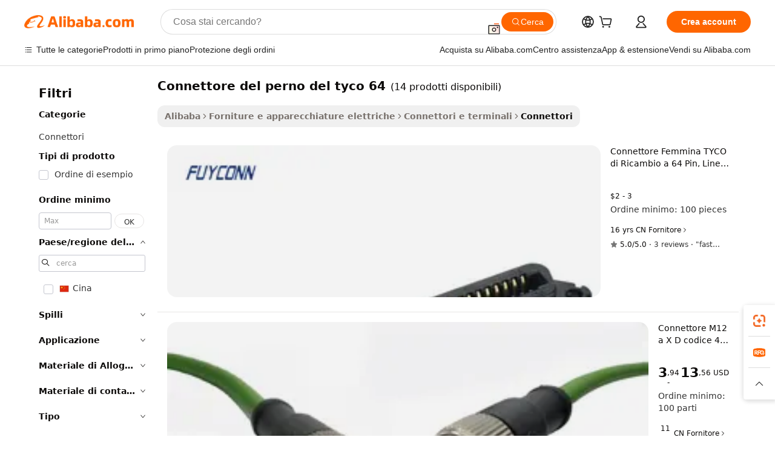

--- FILE ---
content_type: text/html;charset=UTF-8
request_url: https://italian.alibaba.com/g/tyco-64-pin-connector.html
body_size: 98820
content:

<!-- screen_content -->

    <!-- tangram:5410 begin-->
    <!-- tangram:529998 begin-->
    
<!DOCTYPE html>
<html lang="it" dir="ltr">
  <head>
        <script>
      window.__BB = {
        scene: window.__bb_scene || 'traffic-free-goods'
      };
      window.__BB.BB_CWV_IGNORE = {
          lcp_element: ['#icbu-buyer-pc-top-banner'],
          lcp_url: [],
        };
      window._timing = {}
      window._timing.first_start = Date.now();
      window.needLoginInspiration = Boolean(false);
      // 变量用于标记页面首次可见时间
      let firstVisibleTime = null;
      if (typeof document.hidden !== 'undefined') {
        // 页面首次加载时直接统计
        if (!document.hidden) {
          firstVisibleTime = Date.now();
          window.__BB_timex = 1
        } else {
          // 页面不可见时监听 visibilitychange 事件
          document.addEventListener('visibilitychange', () => {
            if (!document.hidden) {
              firstVisibleTime = Date.now();
              window.__BB_timex = firstVisibleTime - window.performance.timing.navigationStart
              window.__BB.firstVisibleTime = window.__BB_timex
              console.log("Page became visible after "+ window.__BB_timex + " ms");
            }
          }, { once: true });  // 确保只触发一次
        }
      } else {
        console.warn('Page Visibility API is not supported in this browser.');
      }
    </script>
        <meta name="data-spm" content="a2700">
        <meta name="aplus-xplug" content="NONE">
        <meta name="aplus-icbu-disable-umid" content="1">
        <meta name="google-translate-customization" content="9de59014edaf3b99-22e1cf3b5ca21786-g00bb439a5e9e5f8f-f">
    <meta name="yandex-verification" content="25a76ba8e4443bb3" />
    <meta name="msvalidate.01" content="E3FBF0E89B724C30844BF17C59608E8F" />
    <meta name="viewport" content="width=device-width, initial-scale=1.0, maximum-scale=5.0, user-scalable=yes">
        <link rel="preconnect" href="https://s.alicdn.com/" crossorigin>
    <link rel="dns-prefetch" href="https://s.alicdn.com">
                        <link rel="preload" href="https://s.alicdn.com/@g/alilog/??aplus_plugin_icbufront/index.js,mlog/aplus_v2.js" as="script">
        <link rel="preload" href="https://s.alicdn.com/@img/imgextra/i2/O1CN0153JdbU26g4bILVOyC_!!6000000007690-2-tps-418-58.png" as="image">
        <script>
            window.__APLUS_ABRATE__ = {
        perf_group: 'base64cached',
        scene: "traffic-free-goods",
      };
    </script>
    <meta name="aplus-mmstat-timeout" content="15000">
        <meta content="text/html; charset=utf-8" http-equiv="Content-Type">
          <title>Acquista durevole a buon mercato di alta qualità connettore del perno del tyco 64 - Alibaba.com</title>
      <meta name="keywords" content="pogo pin connector,led strip connector 2 pin,magnetic connector 4 pin">
      <meta name="description" content="Ottimizza le connessioni con connettore del perno del tyco 64 ad alta efficacia da Alibaba.com. Queste opzioni di connettore del perno del tyco 64 sono tascabili e con incredibili offerte di vendita e sconti.">
            <meta name="pagetiming-rate" content="9">
      <meta name="pagetiming-resource-rate" content="4">
                    <link rel="canonical" href="https://italian.alibaba.com/g/tyco-64-pin-connector.html">
                              <link rel="alternate" hreflang="fr" href="https://french.alibaba.com/g/tyco-64-pin-connector.html">
                  <link rel="alternate" hreflang="de" href="https://german.alibaba.com/g/tyco-64-pin-connector.html">
                  <link rel="alternate" hreflang="pt" href="https://portuguese.alibaba.com/g/tyco-64-pin-connector.html">
                  <link rel="alternate" hreflang="it" href="https://italian.alibaba.com/g/tyco-64-pin-connector.html">
                  <link rel="alternate" hreflang="es" href="https://spanish.alibaba.com/g/tyco-64-pin-connector.html">
                  <link rel="alternate" hreflang="ru" href="https://russian.alibaba.com/g/tyco-64-pin-connector.html">
                  <link rel="alternate" hreflang="ko" href="https://korean.alibaba.com/g/tyco-64-pin-connector.html">
                  <link rel="alternate" hreflang="ar" href="https://arabic.alibaba.com/g/tyco-64-pin-connector.html">
                  <link rel="alternate" hreflang="ja" href="https://japanese.alibaba.com/g/tyco-64-pin-connector.html">
                  <link rel="alternate" hreflang="tr" href="https://turkish.alibaba.com/g/tyco-64-pin-connector.html">
                  <link rel="alternate" hreflang="th" href="https://thai.alibaba.com/g/tyco-64-pin-connector.html">
                  <link rel="alternate" hreflang="vi" href="https://vietnamese.alibaba.com/g/tyco-64-pin-connector.html">
                  <link rel="alternate" hreflang="nl" href="https://dutch.alibaba.com/g/tyco-64-pin-connector.html">
                  <link rel="alternate" hreflang="he" href="https://hebrew.alibaba.com/g/tyco-64-pin-connector.html">
                  <link rel="alternate" hreflang="id" href="https://indonesian.alibaba.com/g/tyco-64-pin-connector.html">
                  <link rel="alternate" hreflang="hi" href="https://hindi.alibaba.com/g/tyco-64-pin-connector.html">
                  <link rel="alternate" hreflang="en" href="https://www.alibaba.com/showroom/tyco-64-pin-connector.html">
                  <link rel="alternate" hreflang="zh" href="https://chinese.alibaba.com/g/tyco-64-pin-connector.html">
                  <link rel="alternate" hreflang="x-default" href="https://www.alibaba.com/showroom/tyco-64-pin-connector.html">
                                        <script>
      // Aplus 配置自动打点
      var queue = window.goldlog_queue || (window.goldlog_queue = []);
      var tags = ["button", "a", "div", "span", "i", "svg", "input", "li", "tr"];
      queue.push(
        {
          action: 'goldlog.appendMetaInfo',
          arguments: [
            'aplus-auto-exp',
            [
              {
                logkey: '/sc.ug_msite.new_product_exp',
                cssSelector: '[data-spm-exp]',
                props: ["data-spm-exp"],
              },
              {
                logkey: '/sc.ug_pc.seolist_product_exp',
                cssSelector: '.traffic-card-gallery',
                props: ["data-spm-exp"],
              }
            ]
          ]
        }
      )
      queue.push({
        action: 'goldlog.setMetaInfo',
        arguments: ['aplus-auto-clk', JSON.stringify(tags.map(tag =>({
          "logkey": "/sc.ug_msite.new_product_clk",
          tag,
          "filter": "data-spm-clk",
          "props": ["data-spm-clk"]
        })))],
      });
    </script>
  </head>
  <div id="icbu-header"><div id="the-new-header" data-version="4.4.0" data-tnh-auto-exp="tnh-expose" data-scenes="search-products" style="position: relative;background-color: #fff;border-bottom: 1px solid #ddd;box-sizing: border-box; font-family:Inter,SF Pro Text,Roboto,Helvetica Neue,Helvetica,Tahoma,Arial,PingFang SC,Microsoft YaHei;"><div style="display: flex;align-items:center;height: 72px;min-width: 1200px;max-width: 1580px;margin: 0 auto;padding: 0 40px;box-sizing: border-box;"><img style="height: 29px; width: 209px;" src="https://s.alicdn.com/@img/imgextra/i2/O1CN0153JdbU26g4bILVOyC_!!6000000007690-2-tps-418-58.png" alt="" /></div><div style="min-width: 1200px;max-width: 1580px;margin: 0 auto;overflow: hidden;font-size: 14px;display: flex;justify-content: space-between;padding: 0 40px;box-sizing: border-box;"><div style="display: flex; align-items: center; justify-content: space-between"><div style="position: relative; height: 36px; padding: 0 28px 0 20px">All categories</div><div style="position: relative; height: 36px; padding-right: 28px">Featured selections</div><div style="position: relative; height: 36px">Trade Assurance</div></div><div style="display: flex; align-items: center; justify-content: space-between"><div style="position: relative; height: 36px; padding-right: 28px">Buyer Central</div><div style="position: relative; height: 36px; padding-right: 28px">Help Center</div><div style="position: relative; height: 36px; padding-right: 28px">Get the app</div><div style="position: relative; height: 36px">Become a supplier</div></div></div></div></div></div>
  <body data-spm="7724857" style="min-height: calc(100vh + 1px)"><script 
id="beacon-aplus"   
src="//s.alicdn.com/@g/alilog/??aplus_plugin_icbufront/index.js,mlog/aplus_v2.js"
exparams="aplus=async&userid=&aplus&ali_beacon_id=&ali_apache_id=&ali_apache_track=&ali_apache_tracktmp=&eagleeye_traceid=2101e0bc17690725074252395e0bed&ip=18%2e118%2e152%2e176&dmtrack_c={ali%5fresin%5ftrace%3dse%5frst%3dnull%7csp%5fviewtype%3dY%7cset%3d3%7cser%3d1007%7cpageId%3d3ed81ee518ef4c249088ba11708ef23e%7cm%5fpageid%3dnull%7cpvmi%3dd9209fd5ffe843fd9ca8ee2f26d54d72%7csek%5fsepd%3dconnettore%2bdel%2bperno%2bdel%2btyco%2b64%7csek%3dtyco%2b64%2bpin%2bconnector%7cse%5fpn%3d1%7cp4pid%3d60905857%2d4a0e%2d4c71%2d8e9f%2da634690955c2%7csclkid%3dnull%7cforecast%5fpost%5fcate%3dnull%7cseo%5fnew%5fuser%5fflag%3dfalse%7ccategoryId%3d14190101%7cseo%5fsearch%5fmodel%5fupgrade%5fv2%3d2025070801%7cseo%5fmodule%5fcard%5f20240624%3d202406242%7clong%5ftext%5fgoogle%5ftranslate%5fv2%3d2407142%7cseo%5fcontent%5ftd%5fbottom%5ftext%5fupdate%5fkey%3d2025070801%7cseo%5fsearch%5fmodel%5fupgrade%5fv3%3d2025072201%7cseo%5fsearch%5fmodel%5fmulti%5fupgrade%5fv3%3d2025081101%7cdamo%5falt%5freplace%3dnull%7cwap%5fcross%3d2007659%7cwap%5fcs%5faction%3d2005494%7cAPP%5fVisitor%5fActive%3d26702%7cseo%5fshowroom%5fgoods%5fmix%3d2005244%7cseo%5fdefault%5fcached%5flong%5ftext%5ffrom%5fnew%5fkeyword%5fstep%3d2024122502%7cshowroom%5fgeneral%5ftemplate%3d2005292%7cshowroom%5freview%3d20230308%7cwap%5fcs%5ftext%3dnull%7cstructured%5fdata%3d2025052702%7cseo%5fmulti%5fstyle%5ftext%5fupdate%3d2511182%7cpc%5fnew%5fheader%3dnull%7cseo%5fmeta%5fcate%5ftemplate%5fv1%3d2025042401%7cseo%5fmeta%5ftd%5fsearch%5fkeyword%5fstep%5fv1%3d2025040999%7cshowroom%5fft%5flong%5ftext%5fbaks%3d80802%7cAPP%5fGrowing%5fBuyer%5fHigh%5fIntent%5fActive%3d25488%7cshowroom%5fpc%5fv2019%3d2104%7cAPP%5fProspecting%5fBuyer%3d26708%7ccache%5fcontrol%3dnull%7cAPP%5fChurned%5fCore%5fBuyer%3d25463%7cseo%5fdefault%5fcached%5flong%5ftext%5fstep%3d24110802%7camp%5flighthouse%5fscore%5fimage%3d19657%7cseo%5fft%5ftranslate%5fgemini%3d25012003%7cwap%5fnode%5fssr%3d2015725%7cdataphant%5fopen%3d27030%7clongtext%5fmulti%5fstyle%5fexpand%5frussian%3d2510142%7cseo%5flongtext%5fgoogle%5fdata%5fsection%3d25021702%7cindustry%5fpopular%5ffloor%3dnull%7cwap%5fad%5fgoods%5fproduct%5finterval%3dnull%7cseo%5fgoods%5fbootom%5fwholesale%5flink%3d2486162%7cseo%5fmiddle%5fwholesale%5flink%3d2486164%7cseo%5fkeyword%5faatest%3d20%7cft%5flong%5ftext%5fenpand%5fstep2%3d121602%7cseo%5fft%5flongtext%5fexpand%5fstep3%3d25012102%7cseo%5fwap%5fheadercard%3d2006288%7cAPP%5fChurned%5fInactive%5fVisitor%3d25497%7cAPP%5fGrowing%5fBuyer%5fHigh%5fIntent%5fInactive%3d25483%7cseo%5fmeta%5ftd%5fmulti%5fkey%3d2025061801%7ctop%5frecommend%5f20250120%3d202501201%7clongtext%5fmulti%5fstyle%5fexpand%5ffrench%5fcopy%3d25091802%7clongtext%5fmulti%5fstyle%5fexpand%5ffrench%5fcopy%5fcopy%3d25092502%7cseo%5ffloor%5fexp%3dnull%7cseo%5fshowroom%5falgo%5flink%3d17764%7cseo%5fmeta%5ftd%5faib%5fgeneral%5fkey%3d2025091901%7ccountry%5findustry%3d202311033%7cpc%5ffree%5fswitchtosearch%3d2020529%7cshowroom%5fft%5flong%5ftext%5fenpand%5fstep1%3d101102%7cseo%5fshowroom%5fnorel%3dnull%7cplp%5fstyle%5f25%5fpc%3d202505222%7cseo%5fggs%5flayer%3d10011%7cquery%5fmutil%5flang%5ftranslate%3d2025060300%7cAPP%5fChurned%5fBuyer%3d25468%7cstream%5frender%5fperf%5fopt%3d2309181%7cwap%5fgoods%3d2007383%7cseo%5fshowroom%5fsimilar%5f20240614%3d202406142%7cchinese%5fopen%3d6307%7cquery%5fgpt%5ftranslate%3d20240820%7cad%5fproduct%5finterval%3dnull%7camp%5fto%5fpwa%3d2007359%7cplp%5faib%5fmulti%5fai%5fmeta%3d20250401%7cwap%5fsupplier%5fcontent%3dnull%7cpc%5ffree%5frefactoring%3d20220315%7cAPP%5fGrowing%5fBuyer%5fInactive%3d25476%7csso%5foem%5ffloor%3dnull%7cseo%5fpc%5fnew%5fview%5f20240807%3d202408072%7cseo%5fbottom%5ftext%5fentity%5fkey%5fcopy%3d2025062400%7cstream%5frender%3d433763%7cseo%5fmodule%5fcard%5f20240424%3d202404241%7cseo%5ftitle%5freplace%5f20191226%3d5841%7clongtext%5fmulti%5fstyle%5fexpand%3d25090802%7cgoogleweblight%3d6516%7clighthouse%5fbase64%3d2005760%7cAPP%5fProspecting%5fBuyer%5fActive%3d26719%7cad%5fgoods%5fproduct%5finterval%3dnull%7cseo%5fbottom%5fdeep%5fextend%5fkw%5fkey%3d2025071101%7clongtext%5fmulti%5fstyle%5fexpand%5fturkish%3d25102802%7cilink%5fuv%3d20240911%7cwap%5flist%5fwakeup%3d2005832%7ctpp%5fcrosslink%5fpc%3d20205311%7cseo%5ftop%5fbooth%3d18501%7cAPP%5fGrowing%5fBuyer%5fLess%5fActive%3d25472%7cseo%5fsearch%5fmodel%5fupgrade%5frank%3d2025092401%7cgoodslayer%3d7977%7cft%5flong%5ftext%5ftranslate%5fexpand%5fstep1%3d24110802%7cseo%5fheaderstyle%5ftraffic%5fkey%5fv1%3d2025072100%7ccrosslink%5fswitch%3d2008141%7cp4p%5foutline%3d20240328%7cseo%5fmeta%5ftd%5faib%5fv2%5fkey%3d2025091800%7crts%5fmulti%3d2008404%7cseo%5fad%5foptimization%5fkey%5fv2%3d2025072301%7cAPP%5fVisitor%5fLess%5fActive%3d26694%7cseo%5fsearch%5franker%5fid%3d2025112400%7cplp%5fstyle%5f25%3d202505192%7ccdn%5fvm%3d2007368%7cwap%5fad%5fproduct%5finterval%3dnull%7cseo%5fsearch%5fmodel%5fmulti%5fupgrade%5frank%3d2025092401%7cpc%5fcard%5fshare%3d2025081201%7cAPP%5fGrowing%5fBuyer%5fHigh%5fIntent%5fLess%5fActive%3d25480%7cgoods%5ftitle%5fsubstitute%3d9616%7cwap%5fscreen%5fexp%3d2025081400%7creact%5fheader%5ftest%3d202502182%7cpc%5fcs%5fcolor%3dnull%7cshowroom%5fft%5flong%5ftext%5ftest%3d72502%7cone%5ftap%5flogin%5fABTest%3d202308153%7cseo%5fhyh%5fshow%5ftags%3d9867%7cplp%5fstructured%5fdata%3d2508182%7cguide%5fdelete%3d2008526%7cseo%5findustry%5ftemplate%3dnull%7cseo%5fmeta%5ftd%5fmulti%5fes%5fkey%3d2025073101%7cseo%5fshowroom%5fdata%5fmix%3d19888%7csso%5ftop%5franking%5ffloor%3d20031%7cseo%5ftd%5fdeep%5fupgrade%5fkey%5fv3%3d2025081101%7cwap%5fue%5fone%3d2025111401%7cshowroom%5fto%5frts%5flink%3d2008480%7ccountrysearch%5ftest%3dnull%7cseo%5fplp%5fdate%5fv2%3d2025102701%7cchannel%5famp%5fto%5fpwa%3d2008435%7cseo%5fmulti%5fstyles%5flong%5ftext%3d2503172%7cseo%5fmeta%5ftext%5fmutli%5fcate%5ftemplate%5fv1%3d2025080800%7cseo%5fdefault%5fcached%5fmutil%5flong%5ftext%5fstep%3d24110436%7cseo%5faction%5fpoint%5ftype%3d22823%7cseo%5faib%5ftd%5flaunch%5f20240828%5fcopy%3d202408282%7cseo%5fshowroom%5fwholesale%5flink%3dnull%7cseo%5fperf%5fimprove%3d2023999%7cseo%5fwap%5flist%5fbounce%5f01%3d2063%7cseo%5fwap%5flist%5fbounce%5f02%3d2128%7cAPP%5fGrowing%5fBuyer%5fActive%3d25489%7cvideolayer%3dnull%7cvideo%5fplay%3dnull%7cAPP%5fChurned%5fMember%5fInactive%3d25501%7cseo%5fgoogle%5fnew%5fstruct%3d438326%7cicbu%5falgo%5fp4p%5fseo%5fad%3d2025072301%7ctpp%5ftrace%3dseoKeyword%2dseoKeyword%5fv3%2dbase%2dORIGINAL}&pageid=127698b02101ebcf1769072507&hn=ensearchweb033001235207%2erg%2dus%2deast%2eus44&asid=AQAAAAB753FpejOBFQAAAAB6SnDcvghatQ==&treq=&tres=" async>
</script>
                        <!-- tangram:7430 begin-->
 <style>
   .traffic-card-gallery {display: flex;position: relative;flex-direction: column;justify-content: flex-start;border-radius: 0.5rem;background-color: #fff;padding: 0.5rem 0.5rem 1rem;overflow: hidden;font-size: 0.75rem;line-height: 1rem;}
   .product-price {
     b {
       font-size: 22px;
     }
   }
 </style>
<div id="first-cached-card">
    <div style="box-sizing:border-box;display: flex;position: absolute;left: 0;right: 0;margin: 0 auto;z-index: 1;min-width: 1200px;max-width: 1580px;padding: 0.75rem 2.25rem 0;pointer-events: none;">
    <!--页面主体区域-->
    <div style="flex: 1 1 0%; overflow: hidden;padding: 0.5rem 0.5rem 0.5rem 0.2rem">
      <!-- breadcrumb -->
      <div style="margin-bottom: 1rem; height: 1.25rem"></div>
      <!-- keywords -->
      <div style="margin-bottom: 1.2rem;height: 2.5rem;font-weight: 700;font-size: 1.25rem;line-height: 1.75rem;"></div>
      <div style="width: calc(25% - 4.65rem);pointer-events: auto">
        <div class="traffic-card-gallery">
          <!-- ProductImage -->
          <a href="//www.alibaba.com/product-detail/64-Pin-TYCO-Replacement-2-16mm_531278276.html" target="_blank" style="position: relative;margin-bottom: 0.5rem;aspect-ratio: 1;overflow: hidden;border-radius: 0.75rem;">
            <div style="display: flex; overflow: hidden">
              <div style="position: relative;margin: 0;width: 100%;min-width: 0;flex-shrink: 0;flex-grow: 0;flex-basis: 100%;padding: 0;">
                <img style="position: relative; aspect-ratio: 1; width: 100%" src="[data-uri]" loading="eager" />
                <div style="position: absolute;left: 0;bottom: 0;right: 0;top: 0;background-color: #000;opacity: 0.05;"></div>
              </div>
            </div>
          </a>
          <div style="display: flex;flex: 1 1 0%;flex-direction: column;justify-content: space-between;">
            <div>
              <!-- ProductTitle -->
              <a style="color:black;
                            margin-bottom: 0.5rem;
                            margin-right: 0.5rem;overflow: hidden;display: -webkit-box;-webkit-box-orient: vertical;-webkit-line-clamp: 2;font-size:0.875rem;line-height:1.25rem" href="//www.alibaba.com/product-detail/64-Pin-TYCO-Replacement-2-16mm_531278276.html" target="_blank">
                Connettore Femmina TYCO di Ricambio a 64 Pin, Linea Centrale 2.16mm, Presa Dritta per Ingresso Cavo, Connettore CHAMP a 64 Posizioni
              </a>
              <!-- ProductTag -->
              <div style="margin-bottom: 0.75rem;display: flex;height: 1rem;flex-wrap: nowrap;align-items: center;overflow: hidden;"></div>
              <!-- ProductPrice -->
                            <div style="margin-bottom: 0.25rem; display: flex; align-items: flex-start" class="product-price">
                                              $2 - 3
                              </div>
              <!-- ProductPromotionPrice -->
                            <!-- ProductShippingPrice -->
                            <!-- ProductMoq -->
              <div style="font-size: 0.875rem; line-height: 1.25rem; color: #333">Min. Order: 100 pieces</div>
                            <!-- ProductShippingPrice -->
              <div style="margin-bottom: 0.5rem;height: 1.25rem;font-size: 0.875rem;line-height: 1.25rem;color: #333;"></div>
                                          <!-- ProductSupplier -->
              <div style="margin-bottom: 0.5rem;margin-top: 1rem;display: flex;align-items: center;">
                                <span style="margin-right: 0.25rem; font-size: 0.75rem; line-height: 1rem">16yrs</span>
              </div>
              <!-- ProductReviews -->
              <a style="margin-bottom: 0.5rem;display: flex;align-items: center;font-size: 0.75rem;line-height: 1rem;color: #333;" href="//fuyconn.en.alibaba.com/company_profile/feedback.html" target="_blank">
                <svg xmlns="http://www.w3.org/2000/svg" width="14" height="14" viewBox="0 0 24 24" fill="#767676" stroke="#767676" stroke-width="2" stroke-linecap="round" stroke-linejoin="round" style="margin-right: 0.25rem; min-width: 0.75rem">
                  <polygon points="12 2 15.09 8.26 22 9.27 17 14.14 18.18 21.02 12 17.77 5.82 21.02 7 14.14 2 9.27 8.91 8.26 12 2"></polygon>
                </svg>
                <span style="color: hsl(20, 14.3%, 4.1%)">5.0/5.0</span>
                <span style="margin-left: 0.25rem; margin-right: 0.25rem">·</span>
                <span style="white-space: nowrap">3 reviews</span>
              </a>
                          </div>
          </div>

        </div>
      </div>

    </div>
  </div>
</div>
<!-- tangram:7430 end-->
            <style>.component-left-filter-callback{display:flex;position:relative;margin-top:10px;height:1200px}.component-left-filter-callback img{width:200px}.component-left-filter-callback i{position:absolute;top:5%;left:50%}.related-search-wrapper{padding:.5rem;--tw-bg-opacity: 1;background-color:#fff;background-color:rgba(255,255,255,var(--tw-bg-opacity, 1));border-width:1px;border-color:var(--input)}.related-search-wrapper .related-search-box{margin:12px 16px}.related-search-wrapper .related-search-box .related-search-title{display:inline;float:start;color:#666;word-wrap:break-word;margin-right:12px;width:13%}.related-search-wrapper .related-search-box .related-search-content{display:flex;flex-wrap:wrap}.related-search-wrapper .related-search-box .related-search-content .related-search-link{margin-right:12px;width:23%;overflow:hidden;color:#666;text-overflow:ellipsis;white-space:nowrap}.product-title img{margin-right:.5rem;display:inline-block;height:1rem;vertical-align:sub}.product-price b{font-size:22px}.similar-icon{position:absolute;bottom:12px;z-index:2;right:12px}.rfq-card{display:inline-block;position:relative;box-sizing:border-box;margin-bottom:36px}.rfq-card .rfq-card-content{display:flex;position:relative;flex-direction:column;align-items:flex-start;background-size:cover;background-color:#fff;padding:12px;width:100%;height:100%}.rfq-card .rfq-card-content .rfq-card-icon{margin-top:50px}.rfq-card .rfq-card-content .rfq-card-icon img{width:45px}.rfq-card .rfq-card-content .rfq-card-top-title{margin-top:14px;color:#222;font-weight:400;font-size:16px}.rfq-card .rfq-card-content .rfq-card-title{margin-top:24px;color:#333;font-weight:800;font-size:20px}.rfq-card .rfq-card-content .rfq-card-input-box{margin-top:24px;width:100%}.rfq-card .rfq-card-content .rfq-card-input-box textarea{box-sizing:border-box;border:1px solid #ddd;border-radius:4px;background-color:#fff;padding:9px 12px;width:100%;height:88px;resize:none;color:#666;font-weight:400;font-size:13px;font-family:inherit}.rfq-card .rfq-card-content .rfq-card-button{margin-top:24px;border:1px solid #666;border-radius:16px;background-color:#fff;width:67%;color:#000;font-weight:700;font-size:14px;line-height:30px;text-align:center}[data-modulename^=ProductList-] div{contain-intrinsic-size:auto 500px}.traffic-card-gallery:hover{--tw-shadow: 0px 2px 6px 2px rgba(0,0,0,.12157);--tw-shadow-colored: 0px 2px 6px 2px var(--tw-shadow-color);box-shadow:0 0 #0000,0 0 #0000,0 2px 6px 2px #0000001f;box-shadow:var(--tw-ring-offset-shadow, 0 0 rgba(0,0,0,0)),var(--tw-ring-shadow, 0 0 rgba(0,0,0,0)),var(--tw-shadow);z-index:10}.traffic-card-gallery{position:relative;display:flex;flex-direction:column;justify-content:flex-start;overflow:hidden;border-radius:.75rem;--tw-bg-opacity: 1;background-color:#fff;background-color:rgba(255,255,255,var(--tw-bg-opacity, 1));padding:.5rem;font-size:.75rem;line-height:1rem}.traffic-card-list{position:relative;display:flex;height:292px;flex-direction:row;justify-content:flex-start;overflow:hidden;border-bottom-width:1px;--tw-bg-opacity: 1;background-color:#fff;background-color:rgba(255,255,255,var(--tw-bg-opacity, 1));padding:1rem;font-size:.75rem;line-height:1rem}.traffic-card-g-industry:hover{--tw-shadow: 0 0 10px rgba(0,0,0,.1);--tw-shadow-colored: 0 0 10px var(--tw-shadow-color);box-shadow:0 0 #0000,0 0 #0000,0 0 10px #0000001a;box-shadow:var(--tw-ring-offset-shadow, 0 0 rgba(0,0,0,0)),var(--tw-ring-shadow, 0 0 rgba(0,0,0,0)),var(--tw-shadow)}.traffic-card-g-industry{position:relative;border-radius:var(--radius);--tw-bg-opacity: 1;background-color:#fff;background-color:rgba(255,255,255,var(--tw-bg-opacity, 1));padding:1.25rem .75rem .75rem;font-size:.875rem;line-height:1.25rem}.module-filter-section-wrapper{max-height:none!important;overflow-x:hidden}*,:before,:after{--tw-border-spacing-x: 0;--tw-border-spacing-y: 0;--tw-translate-x: 0;--tw-translate-y: 0;--tw-rotate: 0;--tw-skew-x: 0;--tw-skew-y: 0;--tw-scale-x: 1;--tw-scale-y: 1;--tw-pan-x: ;--tw-pan-y: ;--tw-pinch-zoom: ;--tw-scroll-snap-strictness: proximity;--tw-gradient-from-position: ;--tw-gradient-via-position: ;--tw-gradient-to-position: ;--tw-ordinal: ;--tw-slashed-zero: ;--tw-numeric-figure: ;--tw-numeric-spacing: ;--tw-numeric-fraction: ;--tw-ring-inset: ;--tw-ring-offset-width: 0px;--tw-ring-offset-color: #fff;--tw-ring-color: rgba(59, 130, 246, .5);--tw-ring-offset-shadow: 0 0 rgba(0,0,0,0);--tw-ring-shadow: 0 0 rgba(0,0,0,0);--tw-shadow: 0 0 rgba(0,0,0,0);--tw-shadow-colored: 0 0 rgba(0,0,0,0);--tw-blur: ;--tw-brightness: ;--tw-contrast: ;--tw-grayscale: ;--tw-hue-rotate: ;--tw-invert: ;--tw-saturate: ;--tw-sepia: ;--tw-drop-shadow: ;--tw-backdrop-blur: ;--tw-backdrop-brightness: ;--tw-backdrop-contrast: ;--tw-backdrop-grayscale: ;--tw-backdrop-hue-rotate: ;--tw-backdrop-invert: ;--tw-backdrop-opacity: ;--tw-backdrop-saturate: ;--tw-backdrop-sepia: ;--tw-contain-size: ;--tw-contain-layout: ;--tw-contain-paint: ;--tw-contain-style: }::backdrop{--tw-border-spacing-x: 0;--tw-border-spacing-y: 0;--tw-translate-x: 0;--tw-translate-y: 0;--tw-rotate: 0;--tw-skew-x: 0;--tw-skew-y: 0;--tw-scale-x: 1;--tw-scale-y: 1;--tw-pan-x: ;--tw-pan-y: ;--tw-pinch-zoom: ;--tw-scroll-snap-strictness: proximity;--tw-gradient-from-position: ;--tw-gradient-via-position: ;--tw-gradient-to-position: ;--tw-ordinal: ;--tw-slashed-zero: ;--tw-numeric-figure: ;--tw-numeric-spacing: ;--tw-numeric-fraction: ;--tw-ring-inset: ;--tw-ring-offset-width: 0px;--tw-ring-offset-color: #fff;--tw-ring-color: rgba(59, 130, 246, .5);--tw-ring-offset-shadow: 0 0 rgba(0,0,0,0);--tw-ring-shadow: 0 0 rgba(0,0,0,0);--tw-shadow: 0 0 rgba(0,0,0,0);--tw-shadow-colored: 0 0 rgba(0,0,0,0);--tw-blur: ;--tw-brightness: ;--tw-contrast: ;--tw-grayscale: ;--tw-hue-rotate: ;--tw-invert: ;--tw-saturate: ;--tw-sepia: ;--tw-drop-shadow: ;--tw-backdrop-blur: ;--tw-backdrop-brightness: ;--tw-backdrop-contrast: ;--tw-backdrop-grayscale: ;--tw-backdrop-hue-rotate: ;--tw-backdrop-invert: ;--tw-backdrop-opacity: ;--tw-backdrop-saturate: ;--tw-backdrop-sepia: ;--tw-contain-size: ;--tw-contain-layout: ;--tw-contain-paint: ;--tw-contain-style: }*,:before,:after{box-sizing:border-box;border-width:0;border-style:solid;border-color:#e5e7eb}:before,:after{--tw-content: ""}html,:host{line-height:1.5;-webkit-text-size-adjust:100%;-moz-tab-size:4;-o-tab-size:4;tab-size:4;font-family:ui-sans-serif,system-ui,-apple-system,Segoe UI,Roboto,Ubuntu,Cantarell,Noto Sans,sans-serif,"Apple Color Emoji","Segoe UI Emoji",Segoe UI Symbol,"Noto Color Emoji";font-feature-settings:normal;font-variation-settings:normal;-webkit-tap-highlight-color:transparent}body{margin:0;line-height:inherit}hr{height:0;color:inherit;border-top-width:1px}abbr:where([title]){text-decoration:underline;-webkit-text-decoration:underline dotted;text-decoration:underline dotted}h1,h2,h3,h4,h5,h6{font-size:inherit;font-weight:inherit}a{color:inherit;text-decoration:inherit}b,strong{font-weight:bolder}code,kbd,samp,pre{font-family:ui-monospace,SFMono-Regular,Menlo,Monaco,Consolas,Liberation Mono,Courier New,monospace;font-feature-settings:normal;font-variation-settings:normal;font-size:1em}small{font-size:80%}sub,sup{font-size:75%;line-height:0;position:relative;vertical-align:baseline}sub{bottom:-.25em}sup{top:-.5em}table{text-indent:0;border-color:inherit;border-collapse:collapse}button,input,optgroup,select,textarea{font-family:inherit;font-feature-settings:inherit;font-variation-settings:inherit;font-size:100%;font-weight:inherit;line-height:inherit;letter-spacing:inherit;color:inherit;margin:0;padding:0}button,select{text-transform:none}button,input:where([type=button]),input:where([type=reset]),input:where([type=submit]){-webkit-appearance:button;background-color:transparent;background-image:none}:-moz-focusring{outline:auto}:-moz-ui-invalid{box-shadow:none}progress{vertical-align:baseline}::-webkit-inner-spin-button,::-webkit-outer-spin-button{height:auto}[type=search]{-webkit-appearance:textfield;outline-offset:-2px}::-webkit-search-decoration{-webkit-appearance:none}::-webkit-file-upload-button{-webkit-appearance:button;font:inherit}summary{display:list-item}blockquote,dl,dd,h1,h2,h3,h4,h5,h6,hr,figure,p,pre{margin:0}fieldset{margin:0;padding:0}legend{padding:0}ol,ul,menu{list-style:none;margin:0;padding:0}dialog{padding:0}textarea{resize:vertical}input::-moz-placeholder,textarea::-moz-placeholder{opacity:1;color:#9ca3af}input::placeholder,textarea::placeholder{opacity:1;color:#9ca3af}button,[role=button]{cursor:pointer}:disabled{cursor:default}img,svg,video,canvas,audio,iframe,embed,object{display:block;vertical-align:middle}img,video{max-width:100%;height:auto}[hidden]:where(:not([hidden=until-found])){display:none}:root{--background: hsl(0, 0%, 100%);--foreground: hsl(20, 14.3%, 4.1%);--card: hsl(0, 0%, 100%);--card-foreground: hsl(20, 14.3%, 4.1%);--popover: hsl(0, 0%, 100%);--popover-foreground: hsl(20, 14.3%, 4.1%);--primary: hsl(24, 100%, 50%);--primary-foreground: hsl(60, 9.1%, 97.8%);--secondary: hsl(60, 4.8%, 95.9%);--secondary-foreground: #333;--muted: hsl(60, 4.8%, 95.9%);--muted-foreground: hsl(25, 5.3%, 44.7%);--accent: hsl(60, 4.8%, 95.9%);--accent-foreground: hsl(24, 9.8%, 10%);--destructive: hsl(0, 84.2%, 60.2%);--destructive-foreground: hsl(60, 9.1%, 97.8%);--border: hsl(20, 5.9%, 90%);--input: hsl(20, 5.9%, 90%);--ring: hsl(24.6, 95%, 53.1%);--radius: 1rem}.dark{--background: hsl(20, 14.3%, 4.1%);--foreground: hsl(60, 9.1%, 97.8%);--card: hsl(20, 14.3%, 4.1%);--card-foreground: hsl(60, 9.1%, 97.8%);--popover: hsl(20, 14.3%, 4.1%);--popover-foreground: hsl(60, 9.1%, 97.8%);--primary: hsl(20.5, 90.2%, 48.2%);--primary-foreground: hsl(60, 9.1%, 97.8%);--secondary: hsl(12, 6.5%, 15.1%);--secondary-foreground: hsl(60, 9.1%, 97.8%);--muted: hsl(12, 6.5%, 15.1%);--muted-foreground: hsl(24, 5.4%, 63.9%);--accent: hsl(12, 6.5%, 15.1%);--accent-foreground: hsl(60, 9.1%, 97.8%);--destructive: hsl(0, 72.2%, 50.6%);--destructive-foreground: hsl(60, 9.1%, 97.8%);--border: hsl(12, 6.5%, 15.1%);--input: hsl(12, 6.5%, 15.1%);--ring: hsl(20.5, 90.2%, 48.2%)}*{border-color:#e7e5e4;border-color:var(--border)}body{background-color:#fff;background-color:var(--background);color:#0c0a09;color:var(--foreground)}.il-sr-only{position:absolute;width:1px;height:1px;padding:0;margin:-1px;overflow:hidden;clip:rect(0,0,0,0);white-space:nowrap;border-width:0}.il-invisible{visibility:hidden}.il-fixed{position:fixed}.il-absolute{position:absolute}.il-relative{position:relative}.il-sticky{position:sticky}.il-inset-0{inset:0}.il--bottom-12{bottom:-3rem}.il--top-12{top:-3rem}.il-bottom-0{bottom:0}.il-bottom-2{bottom:.5rem}.il-bottom-3{bottom:.75rem}.il-bottom-4{bottom:1rem}.il-end-0{right:0}.il-end-2{right:.5rem}.il-end-3{right:.75rem}.il-end-4{right:1rem}.il-left-0{left:0}.il-left-3{left:.75rem}.il-right-0{right:0}.il-right-2{right:.5rem}.il-right-3{right:.75rem}.il-start-0{left:0}.il-start-1\/2{left:50%}.il-start-2{left:.5rem}.il-start-3{left:.75rem}.il-start-\[50\%\]{left:50%}.il-top-0{top:0}.il-top-1\/2{top:50%}.il-top-16{top:4rem}.il-top-4{top:1rem}.il-top-\[50\%\]{top:50%}.il-z-10{z-index:10}.il-z-50{z-index:50}.il-z-\[9999\]{z-index:9999}.il-col-span-4{grid-column:span 4 / span 4}.il-m-0{margin:0}.il-m-3{margin:.75rem}.il-m-auto{margin:auto}.il-mx-auto{margin-left:auto;margin-right:auto}.il-my-3{margin-top:.75rem;margin-bottom:.75rem}.il-my-5{margin-top:1.25rem;margin-bottom:1.25rem}.il-my-auto{margin-top:auto;margin-bottom:auto}.\!il-mb-4{margin-bottom:1rem!important}.il--mt-4{margin-top:-1rem}.il-mb-0{margin-bottom:0}.il-mb-1{margin-bottom:.25rem}.il-mb-2{margin-bottom:.5rem}.il-mb-3{margin-bottom:.75rem}.il-mb-4{margin-bottom:1rem}.il-mb-5{margin-bottom:1.25rem}.il-mb-6{margin-bottom:1.5rem}.il-mb-8{margin-bottom:2rem}.il-mb-\[-0\.75rem\]{margin-bottom:-.75rem}.il-mb-\[0\.125rem\]{margin-bottom:.125rem}.il-me-1{margin-right:.25rem}.il-me-2{margin-right:.5rem}.il-me-3{margin-right:.75rem}.il-me-auto{margin-right:auto}.il-mr-1{margin-right:.25rem}.il-mr-2{margin-right:.5rem}.il-ms-1{margin-left:.25rem}.il-ms-4{margin-left:1rem}.il-ms-5{margin-left:1.25rem}.il-ms-8{margin-left:2rem}.il-ms-\[\.375rem\]{margin-left:.375rem}.il-ms-auto{margin-left:auto}.il-mt-0{margin-top:0}.il-mt-0\.5{margin-top:.125rem}.il-mt-1{margin-top:.25rem}.il-mt-2{margin-top:.5rem}.il-mt-3{margin-top:.75rem}.il-mt-4{margin-top:1rem}.il-mt-6{margin-top:1.5rem}.il-line-clamp-1{overflow:hidden;display:-webkit-box;-webkit-box-orient:vertical;-webkit-line-clamp:1}.il-line-clamp-2{overflow:hidden;display:-webkit-box;-webkit-box-orient:vertical;-webkit-line-clamp:2}.il-line-clamp-6{overflow:hidden;display:-webkit-box;-webkit-box-orient:vertical;-webkit-line-clamp:6}.il-inline-block{display:inline-block}.il-inline{display:inline}.il-flex{display:flex}.il-inline-flex{display:inline-flex}.il-grid{display:grid}.il-aspect-square{aspect-ratio:1 / 1}.il-size-5{width:1.25rem;height:1.25rem}.il-h-1{height:.25rem}.il-h-10{height:2.5rem}.il-h-11{height:2.75rem}.il-h-20{height:5rem}.il-h-24{height:6rem}.il-h-3\.5{height:.875rem}.il-h-4{height:1rem}.il-h-40{height:10rem}.il-h-6{height:1.5rem}.il-h-8{height:2rem}.il-h-9{height:2.25rem}.il-h-\[150px\]{height:150px}.il-h-\[152px\]{height:152px}.il-h-\[18\.25rem\]{height:18.25rem}.il-h-\[292px\]{height:292px}.il-h-\[600px\]{height:600px}.il-h-auto{height:auto}.il-h-fit{height:-moz-fit-content;height:fit-content}.il-h-full{height:100%}.il-h-screen{height:100vh}.il-max-h-\[100vh\]{max-height:100vh}.il-w-1\/2{width:50%}.il-w-10{width:2.5rem}.il-w-10\/12{width:83.333333%}.il-w-4{width:1rem}.il-w-6{width:1.5rem}.il-w-64{width:16rem}.il-w-7\/12{width:58.333333%}.il-w-72{width:18rem}.il-w-8{width:2rem}.il-w-8\/12{width:66.666667%}.il-w-9{width:2.25rem}.il-w-9\/12{width:75%}.il-w-\[200px\]{width:200px}.il-w-\[84px\]{width:84px}.il-w-fit{width:-moz-fit-content;width:fit-content}.il-w-full{width:100%}.il-w-screen{width:100vw}.il-min-w-0{min-width:0px}.il-min-w-3{min-width:.75rem}.il-min-w-\[1200px\]{min-width:1200px}.il-max-w-\[1000px\]{max-width:1000px}.il-max-w-\[1580px\]{max-width:1580px}.il-max-w-full{max-width:100%}.il-max-w-lg{max-width:32rem}.il-flex-1{flex:1 1 0%}.il-flex-shrink-0,.il-shrink-0{flex-shrink:0}.il-flex-grow-0,.il-grow-0{flex-grow:0}.il-basis-24{flex-basis:6rem}.il-basis-full{flex-basis:100%}.il-origin-\[--radix-tooltip-content-transform-origin\]{transform-origin:var(--radix-tooltip-content-transform-origin)}.il--translate-x-1\/2{--tw-translate-x: -50%;transform:translate(-50%,var(--tw-translate-y)) rotate(var(--tw-rotate)) skew(var(--tw-skew-x)) skewY(var(--tw-skew-y)) scaleX(var(--tw-scale-x)) scaleY(var(--tw-scale-y));transform:translate(var(--tw-translate-x),var(--tw-translate-y)) rotate(var(--tw-rotate)) skew(var(--tw-skew-x)) skewY(var(--tw-skew-y)) scaleX(var(--tw-scale-x)) scaleY(var(--tw-scale-y))}.il--translate-y-1\/2{--tw-translate-y: -50%;transform:translate(var(--tw-translate-x),-50%) rotate(var(--tw-rotate)) skew(var(--tw-skew-x)) skewY(var(--tw-skew-y)) scaleX(var(--tw-scale-x)) scaleY(var(--tw-scale-y));transform:translate(var(--tw-translate-x),var(--tw-translate-y)) rotate(var(--tw-rotate)) skew(var(--tw-skew-x)) skewY(var(--tw-skew-y)) scaleX(var(--tw-scale-x)) scaleY(var(--tw-scale-y))}.il-translate-x-\[-50\%\]{--tw-translate-x: -50%;transform:translate(-50%,var(--tw-translate-y)) rotate(var(--tw-rotate)) skew(var(--tw-skew-x)) skewY(var(--tw-skew-y)) scaleX(var(--tw-scale-x)) scaleY(var(--tw-scale-y));transform:translate(var(--tw-translate-x),var(--tw-translate-y)) rotate(var(--tw-rotate)) skew(var(--tw-skew-x)) skewY(var(--tw-skew-y)) scaleX(var(--tw-scale-x)) scaleY(var(--tw-scale-y))}.il-translate-y-\[-50\%\]{--tw-translate-y: -50%;transform:translate(var(--tw-translate-x),-50%) rotate(var(--tw-rotate)) skew(var(--tw-skew-x)) skewY(var(--tw-skew-y)) scaleX(var(--tw-scale-x)) scaleY(var(--tw-scale-y));transform:translate(var(--tw-translate-x),var(--tw-translate-y)) rotate(var(--tw-rotate)) skew(var(--tw-skew-x)) skewY(var(--tw-skew-y)) scaleX(var(--tw-scale-x)) scaleY(var(--tw-scale-y))}.il-rotate-90{--tw-rotate: 90deg;transform:translate(var(--tw-translate-x),var(--tw-translate-y)) rotate(90deg) skew(var(--tw-skew-x)) skewY(var(--tw-skew-y)) scaleX(var(--tw-scale-x)) scaleY(var(--tw-scale-y));transform:translate(var(--tw-translate-x),var(--tw-translate-y)) rotate(var(--tw-rotate)) skew(var(--tw-skew-x)) skewY(var(--tw-skew-y)) scaleX(var(--tw-scale-x)) scaleY(var(--tw-scale-y))}@keyframes il-pulse{50%{opacity:.5}}.il-animate-pulse{animation:il-pulse 2s cubic-bezier(.4,0,.6,1) infinite}@keyframes il-spin{to{transform:rotate(360deg)}}.il-animate-spin{animation:il-spin 1s linear infinite}.il-cursor-pointer{cursor:pointer}.il-list-disc{list-style-type:disc}.il-grid-cols-2{grid-template-columns:repeat(2,minmax(0,1fr))}.il-grid-cols-4{grid-template-columns:repeat(4,minmax(0,1fr))}.il-flex-row{flex-direction:row}.il-flex-col{flex-direction:column}.il-flex-col-reverse{flex-direction:column-reverse}.il-flex-wrap{flex-wrap:wrap}.il-flex-nowrap{flex-wrap:nowrap}.il-items-start{align-items:flex-start}.il-items-center{align-items:center}.il-items-baseline{align-items:baseline}.il-justify-start{justify-content:flex-start}.il-justify-end{justify-content:flex-end}.il-justify-center{justify-content:center}.il-justify-between{justify-content:space-between}.il-gap-1{gap:.25rem}.il-gap-1\.5{gap:.375rem}.il-gap-10{gap:2.5rem}.il-gap-2{gap:.5rem}.il-gap-3{gap:.75rem}.il-gap-4{gap:1rem}.il-gap-8{gap:2rem}.il-gap-\[\.0938rem\]{gap:.0938rem}.il-gap-\[\.375rem\]{gap:.375rem}.il-gap-\[0\.125rem\]{gap:.125rem}.\!il-gap-x-5{-moz-column-gap:1.25rem!important;column-gap:1.25rem!important}.\!il-gap-y-5{row-gap:1.25rem!important}.il-space-y-1\.5>:not([hidden])~:not([hidden]){--tw-space-y-reverse: 0;margin-top:calc(.375rem * (1 - var(--tw-space-y-reverse)));margin-top:.375rem;margin-top:calc(.375rem * calc(1 - var(--tw-space-y-reverse)));margin-bottom:0rem;margin-bottom:calc(.375rem * var(--tw-space-y-reverse))}.il-space-y-4>:not([hidden])~:not([hidden]){--tw-space-y-reverse: 0;margin-top:calc(1rem * (1 - var(--tw-space-y-reverse)));margin-top:1rem;margin-top:calc(1rem * calc(1 - var(--tw-space-y-reverse)));margin-bottom:0rem;margin-bottom:calc(1rem * var(--tw-space-y-reverse))}.il-overflow-hidden{overflow:hidden}.il-overflow-y-auto{overflow-y:auto}.il-overflow-y-scroll{overflow-y:scroll}.il-truncate{overflow:hidden;text-overflow:ellipsis;white-space:nowrap}.il-text-ellipsis{text-overflow:ellipsis}.il-whitespace-normal{white-space:normal}.il-whitespace-nowrap{white-space:nowrap}.il-break-normal{word-wrap:normal;word-break:normal}.il-break-words{word-wrap:break-word}.il-break-all{word-break:break-all}.il-rounded{border-radius:.25rem}.il-rounded-2xl{border-radius:1rem}.il-rounded-\[0\.5rem\]{border-radius:.5rem}.il-rounded-\[1\.25rem\]{border-radius:1.25rem}.il-rounded-full{border-radius:9999px}.il-rounded-lg{border-radius:1rem;border-radius:var(--radius)}.il-rounded-md{border-radius:calc(1rem - 2px);border-radius:calc(var(--radius) - 2px)}.il-rounded-sm{border-radius:calc(1rem - 4px);border-radius:calc(var(--radius) - 4px)}.il-rounded-xl{border-radius:.75rem}.il-border,.il-border-\[1px\]{border-width:1px}.il-border-b,.il-border-b-\[1px\]{border-bottom-width:1px}.il-border-solid{border-style:solid}.il-border-none{border-style:none}.il-border-\[\#222\]{--tw-border-opacity: 1;border-color:#222;border-color:rgba(34,34,34,var(--tw-border-opacity, 1))}.il-border-\[\#DDD\]{--tw-border-opacity: 1;border-color:#ddd;border-color:rgba(221,221,221,var(--tw-border-opacity, 1))}.il-border-foreground{border-color:#0c0a09;border-color:var(--foreground)}.il-border-input{border-color:#e7e5e4;border-color:var(--input)}.il-bg-\[\#F8F8F8\]{--tw-bg-opacity: 1;background-color:#f8f8f8;background-color:rgba(248,248,248,var(--tw-bg-opacity, 1))}.il-bg-\[\#d9d9d963\]{background-color:#d9d9d963}.il-bg-accent{background-color:#f5f5f4;background-color:var(--accent)}.il-bg-background{background-color:#fff;background-color:var(--background)}.il-bg-black{--tw-bg-opacity: 1;background-color:#000;background-color:rgba(0,0,0,var(--tw-bg-opacity, 1))}.il-bg-black\/80{background-color:#000c}.il-bg-destructive{background-color:#ef4444;background-color:var(--destructive)}.il-bg-gray-300{--tw-bg-opacity: 1;background-color:#d1d5db;background-color:rgba(209,213,219,var(--tw-bg-opacity, 1))}.il-bg-muted{background-color:#f5f5f4;background-color:var(--muted)}.il-bg-orange-500{--tw-bg-opacity: 1;background-color:#f97316;background-color:rgba(249,115,22,var(--tw-bg-opacity, 1))}.il-bg-popover{background-color:#fff;background-color:var(--popover)}.il-bg-primary{background-color:#f60;background-color:var(--primary)}.il-bg-secondary{background-color:#f5f5f4;background-color:var(--secondary)}.il-bg-transparent{background-color:transparent}.il-bg-white{--tw-bg-opacity: 1;background-color:#fff;background-color:rgba(255,255,255,var(--tw-bg-opacity, 1))}.il-bg-opacity-80{--tw-bg-opacity: .8}.il-bg-cover{background-size:cover}.il-bg-no-repeat{background-repeat:no-repeat}.il-fill-black{fill:#000}.il-object-cover{-o-object-fit:cover;object-fit:cover}.il-p-0{padding:0}.il-p-1{padding:.25rem}.il-p-2{padding:.5rem}.il-p-3{padding:.75rem}.il-p-4{padding:1rem}.il-p-5{padding:1.25rem}.il-p-6{padding:1.5rem}.il-px-2{padding-left:.5rem;padding-right:.5rem}.il-px-3{padding-left:.75rem;padding-right:.75rem}.il-py-0\.5{padding-top:.125rem;padding-bottom:.125rem}.il-py-1\.5{padding-top:.375rem;padding-bottom:.375rem}.il-py-10{padding-top:2.5rem;padding-bottom:2.5rem}.il-py-2{padding-top:.5rem;padding-bottom:.5rem}.il-py-3{padding-top:.75rem;padding-bottom:.75rem}.il-pb-0{padding-bottom:0}.il-pb-3{padding-bottom:.75rem}.il-pb-4{padding-bottom:1rem}.il-pb-8{padding-bottom:2rem}.il-pe-0{padding-right:0}.il-pe-2{padding-right:.5rem}.il-pe-3{padding-right:.75rem}.il-pe-4{padding-right:1rem}.il-pe-6{padding-right:1.5rem}.il-pe-8{padding-right:2rem}.il-pe-\[12px\]{padding-right:12px}.il-pe-\[3\.25rem\]{padding-right:3.25rem}.il-pl-4{padding-left:1rem}.il-ps-0{padding-left:0}.il-ps-2{padding-left:.5rem}.il-ps-3{padding-left:.75rem}.il-ps-4{padding-left:1rem}.il-ps-6{padding-left:1.5rem}.il-ps-8{padding-left:2rem}.il-ps-\[12px\]{padding-left:12px}.il-ps-\[3\.25rem\]{padding-left:3.25rem}.il-pt-10{padding-top:2.5rem}.il-pt-4{padding-top:1rem}.il-pt-5{padding-top:1.25rem}.il-pt-6{padding-top:1.5rem}.il-pt-7{padding-top:1.75rem}.il-text-center{text-align:center}.il-text-start{text-align:left}.il-text-2xl{font-size:1.5rem;line-height:2rem}.il-text-base{font-size:1rem;line-height:1.5rem}.il-text-lg{font-size:1.125rem;line-height:1.75rem}.il-text-sm{font-size:.875rem;line-height:1.25rem}.il-text-xl{font-size:1.25rem;line-height:1.75rem}.il-text-xs{font-size:.75rem;line-height:1rem}.il-font-\[600\]{font-weight:600}.il-font-bold{font-weight:700}.il-font-medium{font-weight:500}.il-font-normal{font-weight:400}.il-font-semibold{font-weight:600}.il-leading-3{line-height:.75rem}.il-leading-4{line-height:1rem}.il-leading-\[1\.43\]{line-height:1.43}.il-leading-\[18px\]{line-height:18px}.il-leading-\[26px\]{line-height:26px}.il-leading-none{line-height:1}.il-tracking-tight{letter-spacing:-.025em}.il-text-\[\#00820D\]{--tw-text-opacity: 1;color:#00820d;color:rgba(0,130,13,var(--tw-text-opacity, 1))}.il-text-\[\#222\]{--tw-text-opacity: 1;color:#222;color:rgba(34,34,34,var(--tw-text-opacity, 1))}.il-text-\[\#444\]{--tw-text-opacity: 1;color:#444;color:rgba(68,68,68,var(--tw-text-opacity, 1))}.il-text-\[\#4B1D1F\]{--tw-text-opacity: 1;color:#4b1d1f;color:rgba(75,29,31,var(--tw-text-opacity, 1))}.il-text-\[\#767676\]{--tw-text-opacity: 1;color:#767676;color:rgba(118,118,118,var(--tw-text-opacity, 1))}.il-text-\[\#D04A0A\]{--tw-text-opacity: 1;color:#d04a0a;color:rgba(208,74,10,var(--tw-text-opacity, 1))}.il-text-\[\#F7421E\]{--tw-text-opacity: 1;color:#f7421e;color:rgba(247,66,30,var(--tw-text-opacity, 1))}.il-text-\[\#FF6600\]{--tw-text-opacity: 1;color:#f60;color:rgba(255,102,0,var(--tw-text-opacity, 1))}.il-text-\[\#f7421e\]{--tw-text-opacity: 1;color:#f7421e;color:rgba(247,66,30,var(--tw-text-opacity, 1))}.il-text-destructive-foreground{color:#fafaf9;color:var(--destructive-foreground)}.il-text-foreground{color:#0c0a09;color:var(--foreground)}.il-text-muted-foreground{color:#78716c;color:var(--muted-foreground)}.il-text-popover-foreground{color:#0c0a09;color:var(--popover-foreground)}.il-text-primary{color:#f60;color:var(--primary)}.il-text-primary-foreground{color:#fafaf9;color:var(--primary-foreground)}.il-text-secondary-foreground{color:#333;color:var(--secondary-foreground)}.il-text-white{--tw-text-opacity: 1;color:#fff;color:rgba(255,255,255,var(--tw-text-opacity, 1))}.il-underline{text-decoration-line:underline}.il-line-through{text-decoration-line:line-through}.il-underline-offset-4{text-underline-offset:4px}.il-opacity-5{opacity:.05}.il-opacity-70{opacity:.7}.il-shadow-\[0_2px_6px_2px_rgba\(0\,0\,0\,0\.12\)\]{--tw-shadow: 0 2px 6px 2px rgba(0,0,0,.12);--tw-shadow-colored: 0 2px 6px 2px var(--tw-shadow-color);box-shadow:0 0 #0000,0 0 #0000,0 2px 6px 2px #0000001f;box-shadow:var(--tw-ring-offset-shadow, 0 0 rgba(0,0,0,0)),var(--tw-ring-shadow, 0 0 rgba(0,0,0,0)),var(--tw-shadow)}.il-shadow-cards{--tw-shadow: 0 0 10px rgba(0,0,0,.1);--tw-shadow-colored: 0 0 10px var(--tw-shadow-color);box-shadow:0 0 #0000,0 0 #0000,0 0 10px #0000001a;box-shadow:var(--tw-ring-offset-shadow, 0 0 rgba(0,0,0,0)),var(--tw-ring-shadow, 0 0 rgba(0,0,0,0)),var(--tw-shadow)}.il-shadow-lg{--tw-shadow: 0 10px 15px -3px rgba(0, 0, 0, .1), 0 4px 6px -4px rgba(0, 0, 0, .1);--tw-shadow-colored: 0 10px 15px -3px var(--tw-shadow-color), 0 4px 6px -4px var(--tw-shadow-color);box-shadow:0 0 #0000,0 0 #0000,0 10px 15px -3px #0000001a,0 4px 6px -4px #0000001a;box-shadow:var(--tw-ring-offset-shadow, 0 0 rgba(0,0,0,0)),var(--tw-ring-shadow, 0 0 rgba(0,0,0,0)),var(--tw-shadow)}.il-shadow-md{--tw-shadow: 0 4px 6px -1px rgba(0, 0, 0, .1), 0 2px 4px -2px rgba(0, 0, 0, .1);--tw-shadow-colored: 0 4px 6px -1px var(--tw-shadow-color), 0 2px 4px -2px var(--tw-shadow-color);box-shadow:0 0 #0000,0 0 #0000,0 4px 6px -1px #0000001a,0 2px 4px -2px #0000001a;box-shadow:var(--tw-ring-offset-shadow, 0 0 rgba(0,0,0,0)),var(--tw-ring-shadow, 0 0 rgba(0,0,0,0)),var(--tw-shadow)}.il-outline-none{outline:2px solid transparent;outline-offset:2px}.il-outline-1{outline-width:1px}.il-ring-offset-background{--tw-ring-offset-color: var(--background)}.il-transition-colors{transition-property:color,background-color,border-color,text-decoration-color,fill,stroke;transition-timing-function:cubic-bezier(.4,0,.2,1);transition-duration:.15s}.il-transition-opacity{transition-property:opacity;transition-timing-function:cubic-bezier(.4,0,.2,1);transition-duration:.15s}.il-transition-transform{transition-property:transform;transition-timing-function:cubic-bezier(.4,0,.2,1);transition-duration:.15s}.il-duration-200{transition-duration:.2s}.il-duration-300{transition-duration:.3s}.il-ease-in-out{transition-timing-function:cubic-bezier(.4,0,.2,1)}@keyframes enter{0%{opacity:1;opacity:var(--tw-enter-opacity, 1);transform:translateZ(0) scaleZ(1) rotate(0);transform:translate3d(var(--tw-enter-translate-x, 0),var(--tw-enter-translate-y, 0),0) scale3d(var(--tw-enter-scale, 1),var(--tw-enter-scale, 1),var(--tw-enter-scale, 1)) rotate(var(--tw-enter-rotate, 0))}}@keyframes exit{to{opacity:1;opacity:var(--tw-exit-opacity, 1);transform:translateZ(0) scaleZ(1) rotate(0);transform:translate3d(var(--tw-exit-translate-x, 0),var(--tw-exit-translate-y, 0),0) scale3d(var(--tw-exit-scale, 1),var(--tw-exit-scale, 1),var(--tw-exit-scale, 1)) rotate(var(--tw-exit-rotate, 0))}}.il-animate-in{animation-name:enter;animation-duration:.15s;--tw-enter-opacity: initial;--tw-enter-scale: initial;--tw-enter-rotate: initial;--tw-enter-translate-x: initial;--tw-enter-translate-y: initial}.il-fade-in-0{--tw-enter-opacity: 0}.il-zoom-in-95{--tw-enter-scale: .95}.il-duration-200{animation-duration:.2s}.il-duration-300{animation-duration:.3s}.il-ease-in-out{animation-timing-function:cubic-bezier(.4,0,.2,1)}.no-scrollbar::-webkit-scrollbar{display:none}.no-scrollbar{-ms-overflow-style:none;scrollbar-width:none}.longtext-style-inmodel h2{margin-bottom:.5rem;margin-top:1rem;font-size:1rem;line-height:1.5rem;font-weight:700}.first-of-type\:il-ms-4:first-of-type{margin-left:1rem}.hover\:il-bg-\[\#f4f4f4\]:hover{--tw-bg-opacity: 1;background-color:#f4f4f4;background-color:rgba(244,244,244,var(--tw-bg-opacity, 1))}.hover\:il-bg-accent:hover{background-color:#f5f5f4;background-color:var(--accent)}.hover\:il-text-accent-foreground:hover{color:#1c1917;color:var(--accent-foreground)}.hover\:il-text-foreground:hover{color:#0c0a09;color:var(--foreground)}.hover\:il-underline:hover{text-decoration-line:underline}.hover\:il-opacity-100:hover{opacity:1}.hover\:il-opacity-90:hover{opacity:.9}.focus\:il-outline-none:focus{outline:2px solid transparent;outline-offset:2px}.focus\:il-ring-2:focus{--tw-ring-offset-shadow: var(--tw-ring-inset) 0 0 0 var(--tw-ring-offset-width) var(--tw-ring-offset-color);--tw-ring-shadow: var(--tw-ring-inset) 0 0 0 calc(2px + var(--tw-ring-offset-width)) var(--tw-ring-color);box-shadow:var(--tw-ring-offset-shadow),var(--tw-ring-shadow),0 0 #0000;box-shadow:var(--tw-ring-offset-shadow),var(--tw-ring-shadow),var(--tw-shadow, 0 0 rgba(0,0,0,0))}.focus\:il-ring-ring:focus{--tw-ring-color: var(--ring)}.focus\:il-ring-offset-2:focus{--tw-ring-offset-width: 2px}.focus-visible\:il-outline-none:focus-visible{outline:2px solid transparent;outline-offset:2px}.focus-visible\:il-ring-2:focus-visible{--tw-ring-offset-shadow: var(--tw-ring-inset) 0 0 0 var(--tw-ring-offset-width) var(--tw-ring-offset-color);--tw-ring-shadow: var(--tw-ring-inset) 0 0 0 calc(2px + var(--tw-ring-offset-width)) var(--tw-ring-color);box-shadow:var(--tw-ring-offset-shadow),var(--tw-ring-shadow),0 0 #0000;box-shadow:var(--tw-ring-offset-shadow),var(--tw-ring-shadow),var(--tw-shadow, 0 0 rgba(0,0,0,0))}.focus-visible\:il-ring-ring:focus-visible{--tw-ring-color: var(--ring)}.focus-visible\:il-ring-offset-2:focus-visible{--tw-ring-offset-width: 2px}.active\:il-bg-primary:active{background-color:#f60;background-color:var(--primary)}.active\:il-bg-white:active{--tw-bg-opacity: 1;background-color:#fff;background-color:rgba(255,255,255,var(--tw-bg-opacity, 1))}.disabled\:il-pointer-events-none:disabled{pointer-events:none}.disabled\:il-opacity-10:disabled{opacity:.1}.il-group:hover .group-hover\:il-visible{visibility:visible}.il-group:hover .group-hover\:il-scale-110{--tw-scale-x: 1.1;--tw-scale-y: 1.1;transform:translate(var(--tw-translate-x),var(--tw-translate-y)) rotate(var(--tw-rotate)) skew(var(--tw-skew-x)) skewY(var(--tw-skew-y)) scaleX(1.1) scaleY(1.1);transform:translate(var(--tw-translate-x),var(--tw-translate-y)) rotate(var(--tw-rotate)) skew(var(--tw-skew-x)) skewY(var(--tw-skew-y)) scaleX(var(--tw-scale-x)) scaleY(var(--tw-scale-y))}.il-group:hover .group-hover\:il-underline{text-decoration-line:underline}.data-\[state\=open\]\:il-animate-in[data-state=open]{animation-name:enter;animation-duration:.15s;--tw-enter-opacity: initial;--tw-enter-scale: initial;--tw-enter-rotate: initial;--tw-enter-translate-x: initial;--tw-enter-translate-y: initial}.data-\[state\=closed\]\:il-animate-out[data-state=closed]{animation-name:exit;animation-duration:.15s;--tw-exit-opacity: initial;--tw-exit-scale: initial;--tw-exit-rotate: initial;--tw-exit-translate-x: initial;--tw-exit-translate-y: initial}.data-\[state\=closed\]\:il-fade-out-0[data-state=closed]{--tw-exit-opacity: 0}.data-\[state\=open\]\:il-fade-in-0[data-state=open]{--tw-enter-opacity: 0}.data-\[state\=closed\]\:il-zoom-out-95[data-state=closed]{--tw-exit-scale: .95}.data-\[state\=open\]\:il-zoom-in-95[data-state=open]{--tw-enter-scale: .95}.data-\[side\=bottom\]\:il-slide-in-from-top-2[data-side=bottom]{--tw-enter-translate-y: -.5rem}.data-\[side\=left\]\:il-slide-in-from-right-2[data-side=left]{--tw-enter-translate-x: .5rem}.data-\[side\=right\]\:il-slide-in-from-left-2[data-side=right]{--tw-enter-translate-x: -.5rem}.data-\[side\=top\]\:il-slide-in-from-bottom-2[data-side=top]{--tw-enter-translate-y: .5rem}@media (min-width: 640px){.sm\:il-flex-row{flex-direction:row}.sm\:il-justify-end{justify-content:flex-end}.sm\:il-gap-2\.5{gap:.625rem}.sm\:il-space-x-2>:not([hidden])~:not([hidden]){--tw-space-x-reverse: 0;margin-right:0rem;margin-right:calc(.5rem * var(--tw-space-x-reverse));margin-left:calc(.5rem * (1 - var(--tw-space-x-reverse)));margin-left:.5rem;margin-left:calc(.5rem * calc(1 - var(--tw-space-x-reverse)))}.sm\:il-rounded-lg{border-radius:1rem;border-radius:var(--radius)}.sm\:il-text-left{text-align:left}}.rtl\:il-translate-x-\[50\%\]:where([dir=rtl],[dir=rtl] *){--tw-translate-x: 50%;transform:translate(50%,var(--tw-translate-y)) rotate(var(--tw-rotate)) skew(var(--tw-skew-x)) skewY(var(--tw-skew-y)) scaleX(var(--tw-scale-x)) scaleY(var(--tw-scale-y));transform:translate(var(--tw-translate-x),var(--tw-translate-y)) rotate(var(--tw-rotate)) skew(var(--tw-skew-x)) skewY(var(--tw-skew-y)) scaleX(var(--tw-scale-x)) scaleY(var(--tw-scale-y))}.rtl\:il-scale-\[-1\]:where([dir=rtl],[dir=rtl] *){--tw-scale-x: -1;--tw-scale-y: -1;transform:translate(var(--tw-translate-x),var(--tw-translate-y)) rotate(var(--tw-rotate)) skew(var(--tw-skew-x)) skewY(var(--tw-skew-y)) scaleX(-1) scaleY(-1);transform:translate(var(--tw-translate-x),var(--tw-translate-y)) rotate(var(--tw-rotate)) skew(var(--tw-skew-x)) skewY(var(--tw-skew-y)) scaleX(var(--tw-scale-x)) scaleY(var(--tw-scale-y))}.rtl\:il-scale-x-\[-1\]:where([dir=rtl],[dir=rtl] *){--tw-scale-x: -1;transform:translate(var(--tw-translate-x),var(--tw-translate-y)) rotate(var(--tw-rotate)) skew(var(--tw-skew-x)) skewY(var(--tw-skew-y)) scaleX(-1) scaleY(var(--tw-scale-y));transform:translate(var(--tw-translate-x),var(--tw-translate-y)) rotate(var(--tw-rotate)) skew(var(--tw-skew-x)) skewY(var(--tw-skew-y)) scaleX(var(--tw-scale-x)) scaleY(var(--tw-scale-y))}.rtl\:il-flex-row-reverse:where([dir=rtl],[dir=rtl] *){flex-direction:row-reverse}.\[\&\>svg\]\:il-size-3\.5>svg{width:.875rem;height:.875rem}
</style>
            <style>.switch-to-popover-trigger{position:relative}.switch-to-popover-trigger .switch-to-popover-content{position:absolute;left:50%;z-index:9999;cursor:default}html[dir=rtl] .switch-to-popover-trigger .switch-to-popover-content{left:auto;right:50%}.switch-to-popover-trigger .switch-to-popover-content .down-arrow{width:0;height:0;border-left:11px solid transparent;border-right:11px solid transparent;border-bottom:12px solid #222;transform:translate(-50%);filter:drop-shadow(0 -2px 2px rgba(0,0,0,.05));z-index:1}html[dir=rtl] .switch-to-popover-trigger .switch-to-popover-content .down-arrow{transform:translate(50%)}.switch-to-popover-trigger .switch-to-popover-content .content-container{background-color:#222;border-radius:12px;padding:16px;color:#fff;transform:translate(-50%);width:320px;height:-moz-fit-content;height:fit-content;display:flex;justify-content:space-between;align-items:start}html[dir=rtl] .switch-to-popover-trigger .switch-to-popover-content .content-container{transform:translate(50%)}.switch-to-popover-trigger .switch-to-popover-content .content-container .content .title{font-size:14px;line-height:18px;font-weight:400}.switch-to-popover-trigger .switch-to-popover-content .content-container .actions{display:flex;justify-content:start;align-items:center;gap:12px;margin-top:12px}.switch-to-popover-trigger .switch-to-popover-content .content-container .actions .switch-button{background-color:#fff;color:#222;border-radius:999px;padding:4px 8px;font-weight:600;font-size:12px;line-height:16px;cursor:pointer}.switch-to-popover-trigger .switch-to-popover-content .content-container .actions .choose-another-button{color:#fff;padding:4px 8px;font-weight:600;font-size:12px;line-height:16px;cursor:pointer}.switch-to-popover-trigger .switch-to-popover-content .content-container .close-button{cursor:pointer}.tnh-message-content .tnh-messages-nodata .tnh-messages-nodata-info .img{width:100%;height:101px;margin-top:40px;margin-bottom:20px;background:url(https://s.alicdn.com/@img/imgextra/i4/O1CN01lnw1WK1bGeXDIoBnB_!!6000000003438-2-tps-399-303.png) no-repeat center center;background-size:133px 101px}#popup-root .functional-content .thirdpart-login .icon-facebook{background-image:url(https://s.alicdn.com/@img/imgextra/i1/O1CN01hUG9f21b67dGOuB2W_!!6000000003415-55-tps-40-40.svg)}#popup-root .functional-content .thirdpart-login .icon-google{background-image:url(https://s.alicdn.com/@img/imgextra/i1/O1CN01Qd3ZsM1C2aAxLHO2h_!!6000000000023-2-tps-120-120.png)}#popup-root .functional-content .thirdpart-login .icon-linkedin{background-image:url(https://s.alicdn.com/@img/imgextra/i1/O1CN01qVG1rv1lNCYkhep7t_!!6000000004806-55-tps-40-40.svg)}.tnh-logo{z-index:9999;display:flex;flex-shrink:0;width:185px;height:22px;background:url(https://s.alicdn.com/@img/imgextra/i2/O1CN0153JdbU26g4bILVOyC_!!6000000007690-2-tps-418-58.png) no-repeat 0 0;background-size:auto 22px;cursor:pointer}html[dir=rtl] .tnh-logo{background:url(https://s.alicdn.com/@img/imgextra/i2/O1CN0153JdbU26g4bILVOyC_!!6000000007690-2-tps-418-58.png) no-repeat 100% 0}.tnh-new-logo{width:185px;background:url(https://s.alicdn.com/@img/imgextra/i1/O1CN01e5zQ2S1cAWz26ivMo_!!6000000003560-2-tps-920-110.png) no-repeat 0 0;background-size:auto 22px;height:22px}html[dir=rtl] .tnh-new-logo{background:url(https://s.alicdn.com/@img/imgextra/i1/O1CN01e5zQ2S1cAWz26ivMo_!!6000000003560-2-tps-920-110.png) no-repeat 100% 0}.source-in-europe{display:flex;gap:32px;padding:0 10px}.source-in-europe .divider{flex-shrink:0;width:1px;background-color:#ddd}.source-in-europe .sie_info{flex-shrink:0;width:520px}.source-in-europe .sie_info .sie_info-logo{display:inline-block!important;height:28px}.source-in-europe .sie_info .sie_info-title{margin-top:24px;font-weight:700;font-size:20px;line-height:26px}.source-in-europe .sie_info .sie_info-description{margin-top:8px;font-size:14px;line-height:18px}.source-in-europe .sie_info .sie_info-sell-list{margin-top:24px;display:flex;flex-wrap:wrap;justify-content:space-between;gap:16px}.source-in-europe .sie_info .sie_info-sell-list-item{width:calc(50% - 8px);display:flex;align-items:center;padding:20px 16px;gap:12px;border-radius:12px;font-size:14px;line-height:18px;font-weight:600}.source-in-europe .sie_info .sie_info-sell-list-item img{width:28px;height:28px}.source-in-europe .sie_info .sie_info-btn{display:inline-block;min-width:240px;margin-top:24px;margin-bottom:30px;padding:13px 24px;background-color:#f60;opacity:.9;color:#fff!important;border-radius:99px;font-size:16px;font-weight:600;line-height:22px;-webkit-text-decoration:none;text-decoration:none;text-align:center;cursor:pointer;border:none}.source-in-europe .sie_info .sie_info-btn:hover{opacity:1}.source-in-europe .sie_cards{display:flex;flex-grow:1}.source-in-europe .sie_cards .sie_cards-product-list{display:flex;flex-grow:1;flex-wrap:wrap;justify-content:space-between;gap:32px 16px;max-height:376px;overflow:hidden}.source-in-europe .sie_cards .sie_cards-product-list.lt-14{justify-content:flex-start}.source-in-europe .sie_cards .sie_cards-product{width:110px;height:172px;display:flex;flex-direction:column;align-items:center;color:#222;box-sizing:border-box}.source-in-europe .sie_cards .sie_cards-product .img{display:flex;justify-content:center;align-items:center;position:relative;width:88px;height:88px;overflow:hidden;border-radius:88px}.source-in-europe .sie_cards .sie_cards-product .img img{width:88px;height:88px;-o-object-fit:cover;object-fit:cover}.source-in-europe .sie_cards .sie_cards-product .img:after{content:"";background-color:#0000001a;position:absolute;left:0;top:0;width:100%;height:100%}html[dir=rtl] .source-in-europe .sie_cards .sie_cards-product .img:after{left:auto;right:0}.source-in-europe .sie_cards .sie_cards-product .text{font-size:12px;line-height:16px;display:-webkit-box;overflow:hidden;text-overflow:ellipsis;-webkit-box-orient:vertical;-webkit-line-clamp:1}.source-in-europe .sie_cards .sie_cards-product .sie_cards-product-title{margin-top:12px;color:#222}.source-in-europe .sie_cards .sie_cards-product .sie_cards-product-sell,.source-in-europe .sie_cards .sie_cards-product .sie_cards-product-country-list{margin-top:4px;color:#767676}.source-in-europe .sie_cards .sie_cards-product .sie_cards-product-country-list{display:flex;gap:8px}.source-in-europe .sie_cards .sie_cards-product .sie_cards-product-country-list.one-country{gap:4px}.source-in-europe .sie_cards .sie_cards-product .sie_cards-product-country-list img{width:18px;height:13px}.source-in-europe.source-in-europe-europages .sie_info-btn{background-color:#7faf0d}.source-in-europe.source-in-europe-europages .sie_info-sell-list-item{background-color:#f2f7e7}.source-in-europe.source-in-europe-europages .sie_card{background:#7faf0d0d}.source-in-europe.source-in-europe-wlw .sie_info-btn{background-color:#0060df}.source-in-europe.source-in-europe-wlw .sie_info-sell-list-item{background-color:#f1f5fc}.source-in-europe.source-in-europe-wlw .sie_card{background:#0060df0d}.whatsapp-widget-content{display:flex;justify-content:space-between;gap:32px;align-items:center;width:100%;height:100%}.whatsapp-widget-content-left{display:flex;flex-direction:column;align-items:flex-start;gap:20px;flex:1 0 0;max-width:720px}.whatsapp-widget-content-left-image{width:138px;height:32px}.whatsapp-widget-content-left-content-title{color:#222;font-family:Inter;font-size:32px;font-style:normal;font-weight:700;line-height:42px;letter-spacing:0;margin-bottom:8px}.whatsapp-widget-content-left-content-info{color:#666;font-family:Inter;font-size:20px;font-style:normal;font-weight:400;line-height:26px;letter-spacing:0}.whatsapp-widget-content-left-button{display:flex;height:48px;padding:0 20px;justify-content:center;align-items:center;border-radius:24px;background:#d64000;overflow:hidden;color:#fff;text-align:center;text-overflow:ellipsis;font-family:Inter;font-size:16px;font-style:normal;font-weight:600;line-height:22px;line-height:var(--PC-Heading-S-line-height, 22px);letter-spacing:0;letter-spacing:var(--PC-Heading-S-tracking, 0)}.whatsapp-widget-content-right{display:flex;height:270px;flex-direction:row;align-items:center}.whatsapp-widget-content-right-QRCode{border-top-left-radius:20px;border-bottom-left-radius:20px;display:flex;height:270px;min-width:284px;padding:0 24px;flex-direction:column;justify-content:center;align-items:center;background:#ece8dd;gap:24px}html[dir=rtl] .whatsapp-widget-content-right-QRCode{border-radius:0 20px 20px 0}.whatsapp-widget-content-right-QRCode-container{width:144px;height:144px;padding:12px;border-radius:20px;background:#fff}.whatsapp-widget-content-right-QRCode-text{color:#767676;text-align:center;font-family:SF Pro Text;font-size:16px;font-style:normal;font-weight:400;line-height:19px;letter-spacing:0}.whatsapp-widget-content-right-image{border-top-right-radius:20px;border-bottom-right-radius:20px;width:270px;height:270px;aspect-ratio:1/1}html[dir=rtl] .whatsapp-widget-content-right-image{border-radius:20px 0 0 20px}.tnh-sub-tab{margin-left:28px;display:flex;flex-direction:row;gap:24px}html[dir=rtl] .tnh-sub-tab{margin-left:0;margin-right:28px}.tnh-sub-tab-item{display:flex;height:40px;max-width:160px;justify-content:center;align-items:center;color:#222;text-align:center;font-family:Inter;font-size:16px;font-style:normal;font-weight:500;line-height:normal;letter-spacing:-.48px}.tnh-sub-tab-item-active{font-weight:700;border-bottom:2px solid #222}.tnh-sub-title{padding-left:12px;margin-left:13px;position:relative;color:#222;-webkit-text-decoration:none;text-decoration:none;white-space:nowrap;font-weight:600;font-size:20px;line-height:22px}html[dir=rtl] .tnh-sub-title{padding-left:0;padding-right:12px;margin-left:0;margin-right:13px}.tnh-sub-title:active{-webkit-text-decoration:none;text-decoration:none}.tnh-sub-title:before{content:"";height:24px;width:1px;position:absolute;display:inline-block;background-color:#222;left:0;top:50%;transform:translateY(-50%)}html[dir=rtl] .tnh-sub-title:before{left:auto;right:0}.popup-content{margin:auto;background:#fff;width:50%;padding:5px;border:1px solid #d7d7d7}[role=tooltip].popup-content{width:200px;box-shadow:0 0 3px #00000029;border-radius:5px}.popup-overlay{background:#00000080}[data-popup=tooltip].popup-overlay{background:transparent}.popup-arrow{filter:drop-shadow(0 -3px 3px rgba(0,0,0,.16));color:#fff;stroke-width:2px;stroke:#d7d7d7;stroke-dasharray:30px;stroke-dashoffset:-54px;inset:0}.tnh-badge{position:relative}.tnh-badge i{position:absolute;top:-8px;left:50%;height:16px;padding:0 6px;border-radius:8px;background-color:#e52828;color:#fff;font-style:normal;font-size:12px;line-height:16px}html[dir=rtl] .tnh-badge i{left:auto;right:50%}.tnh-badge-nf i{position:relative;top:auto;left:auto;height:16px;padding:0 8px;border-radius:8px;background-color:#e52828;color:#fff;font-style:normal;font-size:12px;line-height:16px}html[dir=rtl] .tnh-badge-nf i{left:auto;right:auto}.tnh-button{display:block;flex-shrink:0;height:36px;padding:0 24px;outline:none;border-radius:9999px;background-color:#f60;color:#fff!important;text-align:center;font-weight:600;font-size:14px;line-height:36px;cursor:pointer}.tnh-button:active{-webkit-text-decoration:none;text-decoration:none;transform:scale(.9)}.tnh-button:hover{background-color:#d04a0a}@keyframes circle-360-ltr{0%{transform:rotate(0)}to{transform:rotate(360deg)}}@keyframes circle-360-rtl{0%{transform:rotate(0)}to{transform:rotate(-360deg)}}.circle-360{animation:circle-360-ltr infinite 1s linear;-webkit-animation:circle-360-ltr infinite 1s linear}html[dir=rtl] .circle-360{animation:circle-360-rtl infinite 1s linear;-webkit-animation:circle-360-rtl infinite 1s linear}.tnh-loading{display:flex;align-items:center;justify-content:center;width:100%}.tnh-loading .tnh-icon{color:#ddd;font-size:40px}#the-new-header.tnh-fixed{position:fixed;top:0;left:0;border-bottom:1px solid #ddd;background-color:#fff!important}html[dir=rtl] #the-new-header.tnh-fixed{left:auto;right:0}.tnh-overlay{position:fixed;top:0;left:0;width:100%;height:100vh}html[dir=rtl] .tnh-overlay{left:auto;right:0}.tnh-icon{display:inline-block;width:1em;height:1em;margin-right:6px;overflow:hidden;vertical-align:-.15em;fill:currentColor}html[dir=rtl] .tnh-icon{margin-right:0;margin-left:6px}.tnh-hide{display:none}.tnh-more{color:#222!important;-webkit-text-decoration:underline!important;text-decoration:underline!important}#the-new-header.tnh-dark{background-color:transparent;color:#fff}#the-new-header.tnh-dark a:link,#the-new-header.tnh-dark a:visited,#the-new-header.tnh-dark a:hover,#the-new-header.tnh-dark a:active,#the-new-header.tnh-dark .tnh-sign-in{color:#fff}#the-new-header.tnh-dark .functional-content a{color:#222}#the-new-header.tnh-dark .tnh-logo{background:url(https://s.alicdn.com/@logo/logo_en_dark_horizontal_default_full.png) no-repeat 0 0;background-size:auto 22px}#the-new-header.tnh-dark .tnh-new-logo{background:url(https://s.alicdn.com/@logo/logo_en_dark_horizontal_default_full.png) no-repeat 0 0;background-size:auto 22px}#the-new-header.tnh-dark .tnh-sub-title{color:#fff}#the-new-header.tnh-dark .tnh-sub-title:before{content:"";height:24px;width:1px;position:absolute;display:inline-block;background-color:#fff;left:0;top:50%;transform:translateY(-50%)}html[dir=rtl] #the-new-header.tnh-dark .tnh-sub-title:before{left:auto;right:0}#the-new-header.tnh-white,#the-new-header.tnh-white-overlay{background-color:#fff;color:#222}#the-new-header.tnh-white a:link,#the-new-header.tnh-white-overlay a:link,#the-new-header.tnh-white a:visited,#the-new-header.tnh-white-overlay a:visited,#the-new-header.tnh-white a:hover,#the-new-header.tnh-white-overlay a:hover,#the-new-header.tnh-white a:active,#the-new-header.tnh-white-overlay a:active,#the-new-header.tnh-white .tnh-sign-in,#the-new-header.tnh-white-overlay .tnh-sign-in{color:#222}#the-new-header.tnh-white .tnh-logo,#the-new-header.tnh-white-overlay .tnh-logo{background:url(https://s.alicdn.com/@logo/logo_en_light_horizontal_default_full.png) no-repeat 0 0;background-size:209px 29px}#the-new-header.tnh-white .tnh-new-logo,#the-new-header.tnh-white-overlay .tnh-new-logo{background:url(https://s.alicdn.com/@logo/logo_en_light_horizontal_default_full.png) no-repeat 0 0;background-size:auto 22px}#the-new-header.tnh-white .tnh-sub-title,#the-new-header.tnh-white-overlay .tnh-sub-title{color:#222}#the-new-header.tnh-white{border-bottom:1px solid #ddd;background-color:#fff!important}#the-new-header.tnh-no-border{border:none}#the-new-header.tnh-transparent{background-color:transparent!important;border-bottom:none!important}@keyframes color-change-to-fff{0%{background:transparent}to{background:#fff}}#the-new-header.tnh-white-overlay{animation:color-change-to-fff .1s cubic-bezier(.65,0,.35,1);-webkit-animation:color-change-to-fff .1s cubic-bezier(.65,0,.35,1)}.ta-content .ta-card{display:flex;align-items:center;justify-content:flex-start;width:49%;height:120px;margin-bottom:20px;padding:20px;border-radius:16px;background-color:#f7f7f7}.ta-content .ta-card .img{width:70px;height:70px;background-size:70px 70px}.ta-content .ta-card .text{display:flex;align-items:center;justify-content:space-between;width:calc(100% - 76px);margin-left:16px;font-size:20px;line-height:26px}html[dir=rtl] .ta-content .ta-card .text{margin-left:0;margin-right:16px}.ta-content .ta-card .text h3{max-width:200px;margin-right:8px;text-align:left;font-weight:600;font-size:14px}html[dir=rtl] .ta-content .ta-card .text h3{margin-right:0;margin-left:8px;text-align:right}.ta-content .ta-card .text .tnh-icon{flex-shrink:0;font-size:24px}.ta-content .ta-card .text .tnh-icon.rtl{transform:scaleX(-1)}.ta-content{display:flex;justify-content:space-between}.ta-content .info{width:50%;margin:40px 40px 40px 134px}html[dir=rtl] .ta-content .info{margin:40px 134px 40px 40px}.ta-content .info h3{display:block;margin:20px 0 28px;font-weight:600;font-size:32px;line-height:40px}.ta-content .info .img{width:212px;height:32px}.ta-content .info .tnh-button{display:block;width:180px;color:#fff}.ta-content .cards{display:flex;flex-shrink:0;flex-wrap:wrap;justify-content:space-between;width:716px}.help-center-content{display:flex;justify-content:center;gap:40px}.help-center-content .hc-item{display:flex;flex-direction:column;align-items:center;justify-content:center;width:280px;height:144px;border:1px solid #ddd;font-size:14px}.help-center-content .hc-item .tnh-icon{margin-bottom:14px;font-size:40px;line-height:40px}.help-center-content .help-center-links{min-width:250px;margin-left:40px;padding-left:40px;border-left:1px solid #ddd}html[dir=rtl] .help-center-content .help-center-links{margin-left:0;margin-right:40px;padding-left:0;padding-right:40px;border-left:none;border-right:1px solid #ddd}.help-center-content .help-center-links a{display:block;padding:12px 14px;outline:none;color:#222;-webkit-text-decoration:none;text-decoration:none;font-size:14px}.help-center-content .help-center-links a:hover{-webkit-text-decoration:underline!important;text-decoration:underline!important}.get-the-app-content-tnh{display:flex;justify-content:center;flex:0 0 auto}.get-the-app-content-tnh .info-tnh .title-tnh{font-weight:700;font-size:20px;margin-bottom:20px}.get-the-app-content-tnh .info-tnh .content-wrapper{display:flex;justify-content:center}.get-the-app-content-tnh .info-tnh .content-tnh{margin-right:40px;width:300px;font-size:16px}html[dir=rtl] .get-the-app-content-tnh .info-tnh .content-tnh{margin-right:0;margin-left:40px}.get-the-app-content-tnh .info-tnh a{-webkit-text-decoration:underline!important;text-decoration:underline!important}.get-the-app-content-tnh .download{display:flex}.get-the-app-content-tnh .download .store{display:flex;flex-direction:column;margin-right:40px}html[dir=rtl] .get-the-app-content-tnh .download .store{margin-right:0;margin-left:40px}.get-the-app-content-tnh .download .store a{margin-bottom:20px}.get-the-app-content-tnh .download .store a img{height:44px}.get-the-app-content-tnh .download .qr img{height:120px}.get-the-app-content-tnh-wrapper{display:flex;justify-content:center;align-items:start;height:100%}.get-the-app-content-tnh-divider{width:1px;height:100%;background-color:#ddd;margin:0 67px;flex:0 0 auto}.tnh-alibaba-lens-install-btn{background-color:#f60;height:48px;border-radius:65px;padding:0 24px;margin-left:71px;color:#fff;flex:0 0 auto;display:flex;align-items:center;border:none;cursor:pointer;font-size:16px;font-weight:600;line-height:22px}html[dir=rtl] .tnh-alibaba-lens-install-btn{margin-left:0;margin-right:71px}.tnh-alibaba-lens-install-btn img{width:24px;height:24px}.tnh-alibaba-lens-install-btn span{margin-left:8px}html[dir=rtl] .tnh-alibaba-lens-install-btn span{margin-left:0;margin-right:8px}.tnh-alibaba-lens-info{display:flex;margin-bottom:20px;font-size:16px}.tnh-alibaba-lens-info div{width:400px}.tnh-alibaba-lens-title{color:#222;font-family:Inter;font-size:20px;font-weight:700;line-height:26px;margin-bottom:20px}.tnh-alibaba-lens-extra{-webkit-text-decoration:underline!important;text-decoration:underline!important;font-size:16px;font-style:normal;font-weight:400;line-height:22px}.featured-content{display:flex;justify-content:center;gap:40px}.featured-content .card-links{min-width:250px;margin-left:40px;padding-left:40px;border-left:1px solid #ddd}html[dir=rtl] .featured-content .card-links{margin-left:0;margin-right:40px;padding-left:0;padding-right:40px;border-left:none;border-right:1px solid #ddd}.featured-content .card-links a{display:block;padding:14px;outline:none;-webkit-text-decoration:none;text-decoration:none;font-size:14px}.featured-content .card-links a:hover{-webkit-text-decoration:underline!important;text-decoration:underline!important}.featured-content .featured-item{display:flex;flex-direction:column;align-items:center;justify-content:center;width:280px;height:144px;border:1px solid #ddd;color:#222;font-size:14px}.featured-content .featured-item .tnh-icon{margin-bottom:14px;font-size:40px;line-height:40px}.buyer-central-content{display:flex;justify-content:space-between;gap:30px;margin:auto 20px;font-size:14px}.buyer-central-content .bcc-item{width:20%}.buyer-central-content .bcc-item .bcc-item-title,.buyer-central-content .bcc-item .bcc-item-child{margin-bottom:18px}.buyer-central-content .bcc-item .bcc-item-title{font-weight:600}.buyer-central-content .bcc-item .bcc-item-child a:hover{-webkit-text-decoration:underline!important;text-decoration:underline!important}.become-supplier-content{display:flex;justify-content:center;gap:40px}.become-supplier-content a{display:flex;flex-direction:column;align-items:center;justify-content:center;width:280px;height:144px;padding:0 20px;border:1px solid #ddd;font-size:14px}.become-supplier-content a .tnh-icon{margin-bottom:14px;font-size:40px;line-height:40px}.become-supplier-content a .become-supplier-content-desc{height:44px;text-align:center}@keyframes sub-header-title-hover{0%{transform:scaleX(.4);-webkit-transform:scaleX(.4)}to{transform:scaleX(1);-webkit-transform:scaleX(1)}}.sub-header{min-width:1200px;max-width:1580px;height:36px;margin:0 auto;overflow:hidden;font-size:14px}.sub-header .sub-header-top{position:absolute;bottom:0;z-index:2;width:100%;min-width:1200px;max-width:1600px;height:36px;margin:0 auto;background-color:transparent}.sub-header .sub-header-default{display:flex;justify-content:space-between;width:100%;height:40px;padding:0 40px}.sub-header .sub-header-default .sub-header-main,.sub-header .sub-header-default .sub-header-sub{display:flex;align-items:center;justify-content:space-between;gap:28px}.sub-header .sub-header-default .sub-header-main .sh-current-item .animated-tab-content,.sub-header .sub-header-default .sub-header-sub .sh-current-item .animated-tab-content{top:108px;opacity:1;visibility:visible}.sub-header .sub-header-default .sub-header-main .sh-current-item .animated-tab-content img,.sub-header .sub-header-default .sub-header-sub .sh-current-item .animated-tab-content img{display:inline}.sub-header .sub-header-default .sub-header-main .sh-current-item .animated-tab-content .item-img,.sub-header .sub-header-default .sub-header-sub .sh-current-item .animated-tab-content .item-img{display:block}.sub-header .sub-header-default .sub-header-main .sh-current-item .tab-title:after,.sub-header .sub-header-default .sub-header-sub .sh-current-item .tab-title:after{position:absolute;bottom:1px;display:block;width:100%;height:2px;border-bottom:2px solid #222!important;content:" ";animation:sub-header-title-hover .3s cubic-bezier(.6,0,.4,1) both;-webkit-animation:sub-header-title-hover .3s cubic-bezier(.6,0,.4,1) both}.sub-header .sub-header-default .sub-header-main .sh-current-item .tab-title-click:hover,.sub-header .sub-header-default .sub-header-sub .sh-current-item .tab-title-click:hover{-webkit-text-decoration:underline;text-decoration:underline}.sub-header .sub-header-default .sub-header-main .sh-current-item .tab-title-click:after,.sub-header .sub-header-default .sub-header-sub .sh-current-item .tab-title-click:after{display:none}.sub-header .sub-header-default .sub-header-main>div,.sub-header .sub-header-default .sub-header-sub>div{display:flex;align-items:center;margin-top:-2px;cursor:pointer}.sub-header .sub-header-default .sub-header-main>div:last-child,.sub-header .sub-header-default .sub-header-sub>div:last-child{padding-right:0}html[dir=rtl] .sub-header .sub-header-default .sub-header-main>div:last-child,html[dir=rtl] .sub-header .sub-header-default .sub-header-sub>div:last-child{padding-right:0;padding-left:0}.sub-header .sub-header-default .sub-header-main>div:last-child.sh-current-item:after,.sub-header .sub-header-default .sub-header-sub>div:last-child.sh-current-item:after{width:100%}.sub-header .sub-header-default .sub-header-main>div .tab-title,.sub-header .sub-header-default .sub-header-sub>div .tab-title{position:relative;height:36px}.sub-header .sub-header-default .sub-header-main>div .animated-tab-content,.sub-header .sub-header-default .sub-header-sub>div .animated-tab-content{position:absolute;top:108px;left:0;width:100%;overflow:hidden;border-top:1px solid #ddd;background-color:#fff;opacity:0;visibility:hidden}html[dir=rtl] .sub-header .sub-header-default .sub-header-main>div .animated-tab-content,html[dir=rtl] .sub-header .sub-header-default .sub-header-sub>div .animated-tab-content{left:auto;right:0}.sub-header .sub-header-default .sub-header-main>div .animated-tab-content img,.sub-header .sub-header-default .sub-header-sub>div .animated-tab-content img{display:none}.sub-header .sub-header-default .sub-header-main>div .animated-tab-content .item-img,.sub-header .sub-header-default .sub-header-sub>div .animated-tab-content .item-img{display:none}.sub-header .sub-header-default .sub-header-main>div .tab-content,.sub-header .sub-header-default .sub-header-sub>div .tab-content{display:flex;justify-content:flex-start;width:100%;min-width:1200px;max-height:calc(100vh - 220px)}.sub-header .sub-header-default .sub-header-main>div .tab-content .animated-tab-content-children,.sub-header .sub-header-default .sub-header-sub>div .tab-content .animated-tab-content-children{width:100%;min-width:1200px;max-width:1600px;margin:40px auto;padding:0 40px;opacity:0}.sub-header .sub-header-default .sub-header-main>div .tab-content .animated-tab-content-children-no-animation,.sub-header .sub-header-default .sub-header-sub>div .tab-content .animated-tab-content-children-no-animation{opacity:1}.sub-header .sub-header-props{height:36px}.sub-header .sub-header-props-hide{position:relative;height:0;padding:0 40px}.sub-header .rounded{border-radius:8px}.tnh-logo{z-index:9999;display:flex;flex-shrink:0;width:185px;height:22px;background:url(https://s.alicdn.com/@img/imgextra/i2/O1CN0153JdbU26g4bILVOyC_!!6000000007690-2-tps-418-58.png) no-repeat 0 0;background-size:auto 22px;cursor:pointer}html[dir=rtl] .tnh-logo{background:url(https://s.alicdn.com/@img/imgextra/i2/O1CN0153JdbU26g4bILVOyC_!!6000000007690-2-tps-418-58.png) no-repeat 100% 0}.tnh-new-logo{width:185px;background:url(https://s.alicdn.com/@img/imgextra/i1/O1CN01e5zQ2S1cAWz26ivMo_!!6000000003560-2-tps-920-110.png) no-repeat 0 0;background-size:auto 22px;height:22px}html[dir=rtl] .tnh-new-logo{background:url(https://s.alicdn.com/@img/imgextra/i1/O1CN01e5zQ2S1cAWz26ivMo_!!6000000003560-2-tps-920-110.png) no-repeat 100% 0}#popup-root .functional-content{width:360px;max-height:calc(100vh - 40px);padding:20px;border-radius:12px;background-color:#fff;box-shadow:0 6px 12px 4px #00000014;-webkit-box-shadow:0 6px 12px 4px rgba(0,0,0,.08)}#popup-root .functional-content a{outline:none}#popup-root .functional-content a:link,#popup-root .functional-content a:visited,#popup-root .functional-content a:hover,#popup-root .functional-content a:active{color:#222;-webkit-text-decoration:none;text-decoration:none}#popup-root .functional-content ul{padding:0;list-style:none}#popup-root .functional-content h3{font-weight:600;font-size:14px;line-height:18px;color:#222}#popup-root .functional-content .css-jrh21l-control{outline:none!important;border-color:#ccc;box-shadow:none}#popup-root .functional-content .css-jrh21l-control .css-15lsz6c-indicatorContainer{color:#ccc}#popup-root .functional-content .thirdpart-login{display:flex;justify-content:space-between;width:245px;margin:0 auto 20px}#popup-root .functional-content .thirdpart-login a{border-radius:8px}#popup-root .functional-content .thirdpart-login .icon-facebook{background-image:url(https://s.alicdn.com/@img/imgextra/i1/O1CN01hUG9f21b67dGOuB2W_!!6000000003415-55-tps-40-40.svg)}#popup-root .functional-content .thirdpart-login .icon-google{background-image:url(https://s.alicdn.com/@img/imgextra/i1/O1CN01Qd3ZsM1C2aAxLHO2h_!!6000000000023-2-tps-120-120.png)}#popup-root .functional-content .thirdpart-login .icon-linkedin{background-image:url(https://s.alicdn.com/@img/imgextra/i1/O1CN01qVG1rv1lNCYkhep7t_!!6000000004806-55-tps-40-40.svg)}#popup-root .functional-content .login-with{width:100%;text-align:center;margin-bottom:16px}#popup-root .functional-content .login-tips{font-size:12px;margin-bottom:20px;color:#767676}#popup-root .functional-content .login-tips a{outline:none;color:#767676!important;-webkit-text-decoration:underline!important;text-decoration:underline!important}#popup-root .functional-content .tnh-button{outline:none!important;color:#fff}#popup-root .functional-content .login-links>div{border-top:1px solid #ddd}#popup-root .functional-content .login-links>div ul{margin:8px 0;list-style:none}#popup-root .functional-content .login-links>div a{display:flex;align-items:center;min-height:40px;-webkit-text-decoration:none;text-decoration:none;font-size:14px;color:#222}#popup-root .functional-content .login-links>div a:hover{margin:0 -20px;padding:0 20px;background-color:#f4f4f4;font-weight:600}.tnh-languages{position:relative;display:flex}.tnh-languages .current{display:flex;align-items:center}.tnh-languages .current>div{margin-right:4px}html[dir=rtl] .tnh-languages .current>div{margin-right:0;margin-left:4px}.tnh-languages .current .tnh-icon{font-size:24px}.tnh-languages .current .tnh-icon:last-child{margin-right:0}html[dir=rtl] .tnh-languages .current .tnh-icon:last-child{margin-right:0;margin-left:0}.tnh-languages-overlay{font-size:14px}.tnh-languages-overlay .tnh-l-o-title{margin-bottom:8px;font-weight:600;font-size:14px;line-height:18px}.tnh-languages-overlay .tnh-l-o-select{width:100%;margin:8px 0 16px}.tnh-languages-overlay .select-item{background-color:#fff4ed}.tnh-languages-overlay .tnh-l-o-control{display:flex;justify-content:center}.tnh-languages-overlay .tnh-l-o-control .tnh-button{width:100%}.tnh-cart-content{max-height:600px;overflow-y:scroll}.tnh-cart-content .tnh-cart-item h3{overflow:hidden;text-overflow:ellipsis;white-space:nowrap}.tnh-cart-content .tnh-cart-item h3 a:hover{-webkit-text-decoration:underline!important;text-decoration:underline!important}.cart-popup-content{padding:0!important}.cart-popup-content .cart-logged-popup-arrow{transform:translate(-20px)}html[dir=rtl] .cart-popup-content .cart-logged-popup-arrow{transform:translate(20px)}.tnh-ma-content .tnh-ma-content-title{display:flex;align-items:center;margin-bottom:20px}.tnh-ma-content .tnh-ma-content-title h3{margin:0 12px 0 0;overflow:hidden;text-overflow:ellipsis;white-space:nowrap}html[dir=rtl] .tnh-ma-content .tnh-ma-content-title h3{margin:0 0 0 12px}.tnh-ma-content .tnh-ma-content-title img{height:16px}.ma-portrait-waiting{margin-left:12px}html[dir=rtl] .ma-portrait-waiting{margin-left:0;margin-right:12px}.tnh-message-content .tnh-messages-buyer .tnh-messages-list{display:flex;flex-direction:column}.tnh-message-content .tnh-messages-buyer .tnh-messages-list .tnh-message-unread-item{display:flex;align-items:center;justify-content:space-between;padding:16px 0;color:#222}.tnh-message-content .tnh-messages-buyer .tnh-messages-list .tnh-message-unread-item:last-child{margin-bottom:20px}.tnh-message-content .tnh-messages-buyer .tnh-messages-list .tnh-message-unread-item .img{width:48px;height:48px;margin-right:12px;overflow:hidden;border:1px solid #ddd;border-radius:100%}html[dir=rtl] .tnh-message-content .tnh-messages-buyer .tnh-messages-list .tnh-message-unread-item .img{margin-right:0;margin-left:12px}.tnh-message-content .tnh-messages-buyer .tnh-messages-list .tnh-message-unread-item .img img{width:48px;height:48px;-o-object-fit:cover;object-fit:cover}.tnh-message-content .tnh-messages-buyer .tnh-messages-list .tnh-message-unread-item .user-info{display:flex;flex-direction:column}.tnh-message-content .tnh-messages-buyer .tnh-messages-list .tnh-message-unread-item .user-info strong{margin-bottom:6px;font-weight:600;font-size:14px}.tnh-message-content .tnh-messages-buyer .tnh-messages-list .tnh-message-unread-item .user-info span{width:220px;margin-right:12px;overflow:hidden;text-overflow:ellipsis;white-space:nowrap;font-size:12px}html[dir=rtl] .tnh-message-content .tnh-messages-buyer .tnh-messages-list .tnh-message-unread-item .user-info span{margin-right:0;margin-left:12px}.tnh-message-content .tnh-messages-unread-content{margin:20px 0;text-align:center;font-size:14px}.tnh-message-content .tnh-messages-unread-hascookie{display:flex;flex-direction:column;margin:20px 0 16px;text-align:center;font-size:14px}.tnh-message-content .tnh-messages-unread-hascookie strong{margin-bottom:20px}.tnh-message-content .tnh-messages-nodata .tnh-messages-nodata-info{display:flex;flex-direction:column;text-align:center}.tnh-message-content .tnh-messages-nodata .tnh-messages-nodata-info .img{width:100%;height:101px;margin-top:40px;margin-bottom:20px;background:url(https://s.alicdn.com/@img/imgextra/i4/O1CN01lnw1WK1bGeXDIoBnB_!!6000000003438-2-tps-399-303.png) no-repeat center center;background-size:133px 101px}.tnh-message-content .tnh-messages-nodata .tnh-messages-nodata-info span{margin-bottom:40px}.tnh-order-content .tnh-order-buyer,.tnh-order-content .tnh-order-seller{display:flex;flex-direction:column;margin-bottom:20px;font-size:14px}.tnh-order-content .tnh-order-buyer h3,.tnh-order-content .tnh-order-seller h3{margin-bottom:16px;font-size:14px;line-height:18px}.tnh-order-content .tnh-order-buyer a,.tnh-order-content .tnh-order-seller a{padding:11px 0;color:#222!important}.tnh-order-content .tnh-order-buyer a:hover,.tnh-order-content .tnh-order-seller a:hover{-webkit-text-decoration:underline!important;text-decoration:underline!important}.tnh-order-content .tnh-order-buyer a span,.tnh-order-content .tnh-order-seller a span{margin-right:4px}html[dir=rtl] .tnh-order-content .tnh-order-buyer a span,html[dir=rtl] .tnh-order-content .tnh-order-seller a span{margin-right:0;margin-left:4px}.tnh-order-content .tnh-order-seller,.tnh-order-content .tnh-order-ta{padding-top:20px;border-top:1px solid #ddd}.tnh-order-content .tnh-order-seller:first-child,.tnh-order-content .tnh-order-ta:first-child{border-top:0;padding-top:0}.tnh-order-content .tnh-order-ta .img{margin-bottom:12px}.tnh-order-content .tnh-order-ta .img img{width:186px;height:28px;-o-object-fit:cover;object-fit:cover}.tnh-order-content .tnh-order-ta .ta-info{margin-bottom:16px;font-size:14px;line-height:18px}.tnh-order-content .tnh-order-ta .ta-info a{margin-left:4px;-webkit-text-decoration:underline!important;text-decoration:underline!important}html[dir=rtl] .tnh-order-content .tnh-order-ta .ta-info a{margin-left:0;margin-right:4px}.tnh-order-content .tnh-order-nodata .ta-info .ta-logo{margin:24px 0 16px}.tnh-order-content .tnh-order-nodata .ta-info .ta-logo img{height:28px}.tnh-order-content .tnh-order-nodata .ta-info h3{margin-bottom:24px;font-size:20px}.tnh-order-content .tnh-order-nodata .ta-card{display:flex;align-items:center;justify-content:flex-start;margin-bottom:20px;color:#222}.tnh-order-content .tnh-order-nodata .ta-card:hover{-webkit-text-decoration:underline!important;text-decoration:underline!important}.tnh-order-content .tnh-order-nodata .ta-card .img{width:36px;height:36px;margin-right:8px;background-size:36px 36px!important}html[dir=rtl] .tnh-order-content .tnh-order-nodata .ta-card .img{margin-right:0;margin-left:8px}.tnh-order-content .tnh-order-nodata .ta-card .text{display:flex;align-items:center;justify-content:space-between}.tnh-order-content .tnh-order-nodata .ta-card .text h3{margin:0;font-weight:600;font-size:14px}.tnh-order-content .tnh-order-nodata .ta-card .text .tnh-icon{display:none}.tnh-order-content .tnh-order-nodata .tnh-more{display:block;margin-bottom:24px}.tnh-login{display:flex;flex-grow:2;flex-shrink:1;align-items:center;justify-content:space-between}.tnh-login .tnh-sign-in,.tnh-login .tnh-sign-up{flex-grow:1}.tnh-login .tnh-sign-in{display:flex;align-items:center;justify-content:center;margin-right:28px;color:#222}html[dir=rtl] .tnh-login .tnh-sign-in{margin-right:0;margin-left:28px}.tnh-login .tnh-sign-in:hover{-webkit-text-decoration:underline!important;text-decoration:underline!important}.tnh-login .tnh-sign-up{min-width:120px;color:#fff}.tnh-login .tnh-icon{font-size:24px}.tnh-loggedin{display:flex;align-items:center;gap:28px}.tnh-loggedin .tnh-icon{margin-right:0;font-size:24px}html[dir=rtl] .tnh-loggedin .tnh-icon{margin-right:0;margin-left:0}.tnh-loggedin .user-portrait{width:36px;height:36px;border-radius:36px}.sign-in-content{max-height:calc(100vh - 20px);margin:-20px;padding:20px;overflow-y:scroll}.sign-in-content-title,.sign-in-content-button{margin-bottom:20px}.ma-content{border-radius:12px 5px 12px 12px!important}html[dir=rtl] .ma-content{border-radius:5px 12px 12px!important}.tnh-ship-to{position:relative;display:flex;justify-content:center}.tnh-ship-to .tnh-ship-to-tips{position:absolute;border-radius:16px;width:400px;background:#222;padding:16px;color:#fff;top:50px;z-index:9999;box-shadow:0 4px 12px #0003;cursor:auto}.tnh-ship-to .tnh-ship-to-tips:before{content:"";width:0;height:0;border-left:8px solid transparent;border-right:8px solid transparent;border-bottom:8px solid #222;position:absolute;top:-8px;left:50%;margin-left:-8px}html[dir=rtl] .tnh-ship-to .tnh-ship-to-tips:before{left:auto;right:50%;margin-left:0;margin-right:-8px}.tnh-ship-to .tnh-ship-to-tips .tnh-ship-to-tips-container{display:flex;flex-direction:column}.tnh-ship-to .tnh-ship-to-tips .tnh-ship-to-tips-container .tnh-ship-to-tips-title-container{display:flex;justify-content:space-between}.tnh-ship-to .tnh-ship-to-tips .tnh-ship-to-tips-container .tnh-ship-to-tips-title-container>img{width:24px;height:24px;cursor:pointer;margin-left:8px}html[dir=rtl] .tnh-ship-to .tnh-ship-to-tips .tnh-ship-to-tips-container .tnh-ship-to-tips-title-container>img{margin-left:0;margin-right:8px}.tnh-ship-to .tnh-ship-to-tips .tnh-ship-to-tips-container .tnh-ship-to-tips-title-container .tnh-ship-to-tips-title{color:#fff;font-size:14px;font-weight:600;line-height:18px}.tnh-ship-to .tnh-ship-to-tips .tnh-ship-to-tips-container .tnh-ship-to-tips-desc{color:#fff;font-size:14px;font-weight:400;line-height:18px;padding-right:32px}html[dir=rtl] .tnh-ship-to .tnh-ship-to-tips .tnh-ship-to-tips-container .tnh-ship-to-tips-desc{padding-right:0;padding-left:32px}.tnh-ship-to .tnh-ship-to-tips .tnh-ship-to-tips-container .tnh-ship-to-tips-actions{margin-top:12px;display:flex;align-items:center}.tnh-ship-to .tnh-ship-to-tips .tnh-ship-to-tips-container .tnh-ship-to-tips-actions .tnh-ship-to-action{margin-left:8px;padding:4px 8px;border-radius:50px;font-size:12px;line-height:16px;font-weight:600;cursor:pointer}html[dir=rtl] .tnh-ship-to .tnh-ship-to-tips .tnh-ship-to-tips-container .tnh-ship-to-tips-actions .tnh-ship-to-action{margin-left:0;margin-right:8px}.tnh-ship-to .tnh-ship-to-tips .tnh-ship-to-tips-container .tnh-ship-to-tips-actions .tnh-ship-to-action:first-child{margin-left:0}html[dir=rtl] .tnh-ship-to .tnh-ship-to-tips .tnh-ship-to-tips-container .tnh-ship-to-tips-actions .tnh-ship-to-action:first-child{margin-left:0;margin-right:0}.tnh-ship-to .tnh-ship-to-tips .tnh-ship-to-tips-container .tnh-ship-to-tips-actions .tnh-ship-to-action.primary{background-color:#fff;color:#222}.tnh-ship-to .tnh-ship-to-tips .tnh-ship-to-tips-container .tnh-ship-to-tips-actions .tnh-ship-to-action.secondary{color:#fff}.tnh-ship-to .tnh-current-country{display:flex;flex-direction:column}.tnh-ship-to .tnh-current-country .deliver-span{font-size:12px;font-weight:400;line-height:16px}.tnh-ship-to .tnh-country-flag{min-width:23px;display:flex;align-items:center}.tnh-ship-to .tnh-country-flag img{height:14px;margin-right:4px}html[dir=rtl] .tnh-ship-to .tnh-country-flag img{margin-right:0;margin-left:4px}.tnh-ship-to .tnh-country-flag>span{font-size:14px;font-weight:600}.tnh-ship-to-content{width:382px!important;padding:0!important}.tnh-ship-to-content .crated-header-ship-to{border-radius:12px}.tnh-smart-assistant{display:flex}.tnh-smart-assistant>img{height:36px}.tnh-no-scenes{position:absolute;top:0;left:0;z-index:9999;width:100%;height:108px;background-color:#00000080;color:#fff;text-align:center;font-size:30px;line-height:108px}html[dir=rtl] .tnh-no-scenes{left:auto;right:0}body{line-height:inherit;margin:0}.the-new-header-wrapper{min-height:109px}.the-new-header{position:relative;width:100%;font-size:14px;font-family:Inter,SF Pro Text,Roboto,Helvetica Neue,Helvetica,Tahoma,Arial,PingFang SC,Microsoft YaHei;line-height:18px}.the-new-header *,.the-new-header :after,.the-new-header :before{box-sizing:border-box}.the-new-header ul,.the-new-header li{margin:0;padding:0;list-style:none}.the-new-header a{text-decoration:inherit}.the-new-header .header-content{min-width:1200px;max-width:1580px;margin:0 auto;padding:0 40px;font-size:14px}.the-new-header .header-content .tnh-main{display:flex;align-items:center;justify-content:space-between;height:72px}.the-new-header .header-content .tnh-main .tnh-logo-content{display:flex;align-items:center}.the-new-header .header-content .tnh-main .tnh-searchbar{flex-grow:1;flex-shrink:1;margin:0 40px}.the-new-header .header-content .tnh-main .functional{display:flex;flex-shrink:0;align-items:center;gap:28px}.the-new-header .header-content .tnh-main .functional>div{cursor:pointer}@media (max-width: 1440){.the-new-header .header-content .main .tnh-searchbar{margin:0 28px!important}}@media (max-width: 1280px){.hide-item{display:none}.the-new-header .header-content .main .tnh-searchbar{margin:0 24px!important}.tnh-languages{width:auto!important}.sub-header .sub-header-main>div:last-child,.sub-header .sub-header-sub>div:last-child{padding-right:0!important}html[dir=rtl] .sub-header .sub-header-main>div:last-child,html[dir=rtl] .sub-header .sub-header-sub>div:last-child{padding-right:0!important;padding-left:0!important}.functional .tnh-login .tnh-sign-in{margin-right:24px!important}html[dir=rtl] .functional .tnh-login .tnh-sign-in{margin-right:0!important;margin-left:24px!important}.tnh-languages{min-width:30px}}.tnh-popup-root .functional-content{top:60px!important;color:#222}@media (max-height: 550px){.ship-to-content,.tnh-languages-overlay{max-height:calc(100vh - 180px)!important;overflow-y:scroll!important}}.cratedx-doc-playground-preview{position:fixed;top:0;left:0;padding:0}html[dir=rtl] .cratedx-doc-playground-preview{left:auto;right:0}
</style>
        <script>
      window.TheNewHeaderProps = {"scenes":"search-products","useCommonStyle":false};
      window._TrafficHeader_ =  {"scenes":"search-products","useCommonStyle":false};
      window._timing.first_end = Date.now();
    </script>
    <!--ssrStatus:-->
    <!-- streaming partpc -->
    <script>
      window._timing.second_start = Date.now();
    </script>
        <!-- 只有存在商品数据的值，才去调用同构，避免第一段时重复调用同构，商品列表的大小为: 14 -->
            <div id="root"><!-- Silkworm Render: 2101ebcf17690725084214137d0e77 --><div class="page-traffic-free il-m-auto il-min-w-[1200px] il-max-w-[1580px] il-py-3 il-pe-[3.25rem] il-ps-[3.25rem]"><div class="il-relative il-m-auto il-mb-4 il-flex il-flex-row"><div class="no-scrollbar il-sticky il-top-0 il-max-h-[100vh] il-w-[200px] il-flex-shrink-0 il-flex-grow-0 il-overflow-y-scroll il-rounded il-bg-white" role="navigation" aria-label="Product filters" tabindex="0"><div class="il-flex il-flex-col il-space-y-4 il-pt-4"><div class="il-animate-pulse il-h-6 il-w-1/2 il-rounded il-bg-accent"></div><div class="il-space-y-4"><div class="il-animate-pulse il-rounded-md il-bg-muted il-h-4 il-w-10/12"></div><div class="il-animate-pulse il-rounded-md il-bg-muted il-h-4 il-w-8/12"></div><div class="il-animate-pulse il-rounded-md il-bg-muted il-h-4 il-w-9/12"></div><div class="il-animate-pulse il-rounded-md il-bg-muted il-h-4 il-w-7/12"></div></div><div class="il-animate-pulse il-h-6 il-w-1/2 il-rounded il-bg-accent"></div><div class="il-space-y-4"><div class="il-animate-pulse il-rounded-md il-bg-muted il-h-4 il-w-10/12"></div><div class="il-animate-pulse il-rounded-md il-bg-muted il-h-4 il-w-8/12"></div><div class="il-animate-pulse il-rounded-md il-bg-muted il-h-4 il-w-9/12"></div><div class="il-animate-pulse il-rounded-md il-bg-muted il-h-4 il-w-7/12"></div></div><div class="il-animate-pulse il-h-6 il-w-1/2 il-rounded il-bg-accent"></div><div class="il-space-y-4"><div class="il-animate-pulse il-rounded-md il-bg-muted il-h-4 il-w-10/12"></div><div class="il-animate-pulse il-rounded-md il-bg-muted il-h-4 il-w-8/12"></div><div class="il-animate-pulse il-rounded-md il-bg-muted il-h-4 il-w-9/12"></div><div class="il-animate-pulse il-rounded-md il-bg-muted il-h-4 il-w-7/12"></div></div><div class="il-animate-pulse il-h-6 il-w-1/2 il-rounded il-bg-accent"></div><div class="il-space-y-4"><div class="il-animate-pulse il-rounded-md il-bg-muted il-h-4 il-w-10/12"></div><div class="il-animate-pulse il-rounded-md il-bg-muted il-h-4 il-w-8/12"></div><div class="il-animate-pulse il-rounded-md il-bg-muted il-h-4 il-w-9/12"></div><div class="il-animate-pulse il-rounded-md il-bg-muted il-h-4 il-w-7/12"></div></div><div class="il-animate-pulse il-h-6 il-w-1/2 il-rounded il-bg-accent"></div><div class="il-space-y-4"><div class="il-animate-pulse il-rounded-md il-bg-muted il-h-4 il-w-10/12"></div><div class="il-animate-pulse il-rounded-md il-bg-muted il-h-4 il-w-8/12"></div><div class="il-animate-pulse il-rounded-md il-bg-muted il-h-4 il-w-9/12"></div><div class="il-animate-pulse il-rounded-md il-bg-muted il-h-4 il-w-7/12"></div></div><div class="il-animate-pulse il-h-6 il-w-1/2 il-rounded il-bg-accent"></div><div class="il-space-y-4"><div class="il-animate-pulse il-rounded-md il-bg-muted il-h-4 il-w-10/12"></div><div class="il-animate-pulse il-rounded-md il-bg-muted il-h-4 il-w-8/12"></div><div class="il-animate-pulse il-rounded-md il-bg-muted il-h-4 il-w-9/12"></div><div class="il-animate-pulse il-rounded-md il-bg-muted il-h-4 il-w-7/12"></div></div></div></div><div class="il-flex-1 il-overflow-hidden il-p-2 "><div class="il-mb-4 il-flex il-items-baseline" data-modulename="Keywords"><h1 class="il-me-2 il-text-xl il-font-bold">Connettore del perno del tyco 64</h1><p>(14 prodotti disponibili)</p></div><div class="il-flex il-items-center il-gap-3 il-h-10 il-mb-3"><div class="il-rounded-sm il-bg-[#d9d9d963] il-px-3 il-py-2 il-font-semibold"><nav aria-label="breadcrumb" data-modulename="Breadcrumb"><ol class="il-flex il-flex-wrap il-items-center il-gap-1.5 il-break-words il-text-sm il-text-muted-foreground sm:il-gap-2.5"><li class="il-inline-flex il-items-center il-gap-1.5"><a class="il-transition-colors hover:il-text-foreground il-text-sm" href="https://italian.alibaba.com">Alibaba</a></li><li role="presentation" aria-hidden="true" class="rtl:il-scale-[-1] [&amp;&gt;svg]:il-size-3.5"><svg xmlns="http://www.w3.org/2000/svg" width="24" height="24" viewBox="0 0 24 24" fill="none" stroke="currentColor" stroke-width="2" stroke-linecap="round" stroke-linejoin="round" class="lucide lucide-chevron-right "><path d="m9 18 6-6-6-6"></path></svg></li><li class="il-inline-flex il-items-center il-gap-1.5"><a class="il-transition-colors hover:il-text-foreground il-text-sm" href="https://italian.alibaba.com/electrical-equipment-supplies_p5">Forniture e apparecchiature elettriche</a></li><li role="presentation" aria-hidden="true" class="rtl:il-scale-[-1] [&amp;&gt;svg]:il-size-3.5"><svg xmlns="http://www.w3.org/2000/svg" width="24" height="24" viewBox="0 0 24 24" fill="none" stroke="currentColor" stroke-width="2" stroke-linecap="round" stroke-linejoin="round" class="lucide lucide-chevron-right "><path d="m9 18 6-6-6-6"></path></svg></li><li class="il-inline-flex il-items-center il-gap-1.5"><a class="il-transition-colors hover:il-text-foreground il-text-sm" href="https://italian.alibaba.com/catalog/connectors-terminals_cid14190406">Connettori e terminali</a></li><li role="presentation" aria-hidden="true" class="rtl:il-scale-[-1] [&amp;&gt;svg]:il-size-3.5"><svg xmlns="http://www.w3.org/2000/svg" width="24" height="24" viewBox="0 0 24 24" fill="none" stroke="currentColor" stroke-width="2" stroke-linecap="round" stroke-linejoin="round" class="lucide lucide-chevron-right "><path d="m9 18 6-6-6-6"></path></svg></li><li class="il-inline-flex il-items-center il-gap-1.5"><span role="link" aria-disabled="true" aria-current="page" class="il-text-foreground il-font-semibold">Connettori</span></li></ol></nav></div></div><div data-modulename="ProductList-L"><div class="traffic-card-list il-relative il-flex il-h-[292px] il-flex-row il-justify-start il-overflow-hidden il-border-b il-bg-white il-p-4 il-text-xs" data-spm-exp="product_id=531278276&amp;se_kw=connettore+del+perno+del+tyco+64&amp;floor_name=normalOffer&amp;is_p4p=N&amp;module_type=list&amp;pos=0&amp;page_pos=1&amp;track_info=pageid%3Aa04516c112554ea4812165826d926513%40%40core_properties%3A%40%40item_type%3Anormal%40%40user_growth_channel%3Anull%40%40user_growth_product_id%3Anull%40%40user_growth_category_id%3Anull%40%40user_growth_i2q_keyword%3Atyco%2B64%2Bpin%2Bconnector%40%40skuIntentionTag%3A0%40%40originalFileName%3AHd049d3f5624a49838c4955c53db3ef68S.jpg%40%40skuImgReplace%3Afalse%40%40queryFirstCateId%3A-1%40%40pid%3A607_0000_5401%40%40product_id%3A531278276%40%40page_number%3A1%40%40rlt_rank%3A0%40%40brand_abs_pos%3A20%40%40product_type%3Anormal%40%40company_id%3A200719951%40%40p4pid%3Abef6c0a31bb747638fc76dd18e82ad3c%40%40country_id%3ACN%40%40is_live%3Afalse%40%40prod_image_show%3Anull%40%40searchType%3Amain_showroom_search_product_keyword%40%40openSceneId%3A1%40%40isPay%3A1%40%40itemSubType%3Anormal%40%40language%3Aen%40%40oriKeyWord%3Atyco%252B64%252Bpin%252Bconnector&amp;track_info_detail=undefined&amp;click_param=undefined&amp;trace_info=undefined&amp;extra=%7B%22page_size%22%3A40%2C%22page_no%22%3A1%2C%22seq_id%22%3A0%2C%22rank_score_info%22%3A%22pG%3A2.0%2CrankS%3A5.549324060663049E7%2CrelS%3A0.5021416803109243%2CrelL%3A0.4%2CrelTST%3A0.4%2CrelABTest%3A0.4%2CrelET_old%3A0.4%2CrelET%3A0.4%2Crandom%3A0.0%2Cpimg%3A0.119815%2Cppop%3A0.05743%2Csms%3A0.13875%2CoType%3A66.0%2Cfbcnt%3A0.0%2Cctryops%3A0.0%2Cunnormal_neg%3A0.0%2Cprod_neg3%3A0.0%2Cprod_neg2%3A0.0%2Cfake_price%3A0.0%2Ccomp_rdu2%3A0.0%2Ccomp_neg2%3A0.0%2Cfc_comp_neg1%3A0.0%2Cfc_comp_neg2%3A0.0%2Cfc_comp_neg_budget%3A0.0%2Cfc_comp_neg4%3A0.0%2Cfc_comp_neg5%3A0.0%2Cfc_comp_neg6%3A0.0%2Cfc_comp_neg7%3A0.0%2Cfc_comp_neg8%3A0.0%2Cfc_comp_neg9%3A0.0%2Ccomp_neg1%3A0.0%2Ccomp_neg%3A0.0%2Cstar%3A0.0%2Cstarctr%3A0.0%2Cstarbs%3A0.0%2Cstarlevel%3A0.0%2Cpersonalize_v6%3A0.0%2Cmtl_cd_comp_ab_abpro%3A0.1045%2Cpro_ranking_weight%3A1.0%2CoffRecType%3A1.0%2Cpervec_score%3A0.0%2Cpervec_score_v1%3A0.0%2Cpervec_score_v2%3A0.0%2Cprerank_score%3A460000.0%2Cfp_retrieval%3A0.0%2CoeStrategy%3A0.0%2CrmktStrategy%3A0.0%2Cbeta_ad_score%3A0.0%2Cweighted_fc_risk%3A0.0%2Cweighted_fc_service%3A0.0%2Cweighted_fc_value%3A0.0%2Cweighted_fc_growth%3A0.0%2Cweighted_mtl_ctr%3A0.0%2Cweighted_rk_risk%3A0.0%2Cis_pay_v6%3A1.2493240606630491E7%2Ctms_bf_v1%3A1.2493240606630491E7%2Crel_group_variable%3A1.2493240606630491E7%2Clevel_score%3A5.249324060663049E7%2Ctms_af_v1%3A5.249324060663049E7%2CquaR%3A5.549324060663049E7%2Cltr_add_score%3A5.549324060663049E7%2Cranking_mtl_score%3A0.0%2Cquery_type%3A2.0%2Cquery_words_size%3A1.0%2Cquery_type_aggr%3A0.0%2Cfc_risk_final%3A5.549324060663049E7%2Cfc_comp_prod_final%3A5.549324060663049E7%22%7D" data-product_id="531278276" data-floor_name="normalOffer" data-is_p4p="N" data-module_type="L" data-pos="0" data-page_pos="1" data-se_kw="connettore del perno del tyco 64" data-track_info="pageid:a04516c112554ea4812165826d926513@@core_properties:@@item_type:normal@@user_growth_channel:null@@user_growth_product_id:null@@user_growth_category_id:null@@user_growth_i2q_keyword:tyco+64+pin+connector@@skuIntentionTag:0@@originalFileName:Hd049d3f5624a49838c4955c53db3ef68S.jpg@@skuImgReplace:false@@queryFirstCateId:-1@@pid:607_0000_5401@@product_id:531278276@@page_number:1@@rlt_rank:0@@brand_abs_pos:20@@product_type:normal@@company_id:200719951@@p4pid:bef6c0a31bb747638fc76dd18e82ad3c@@country_id:CN@@is_live:false@@prod_image_show:null@@searchType:main_showroom_search_product_keyword@@openSceneId:1@@isPay:1@@itemSubType:normal@@language:en@@oriKeyWord:tyco%2B64%2Bpin%2Bconnector" data-extra="{&quot;page_size&quot;:40,&quot;page_no&quot;:1,&quot;seq_id&quot;:0}"><a href="//www.alibaba.com/product-detail/64-Pin-TYCO-Replacement-2-16mm_531278276.html" target="_blank" data-spm-clk="product_id=531278276&amp;se_kw=connettore+del+perno+del+tyco+64&amp;is_p4p=N&amp;module_type=list&amp;pos=0&amp;page_pos=1&amp;action=openProduct&amp;type=title&amp;floor_name=normalOffer&amp;track_info=%22pageid%3Aa04516c112554ea4812165826d926513%40%40core_properties%3A%40%40item_type%3Anormal%40%40user_growth_channel%3Anull%40%40user_growth_product_id%3Anull%40%40user_growth_category_id%3Anull%40%40user_growth_i2q_keyword%3Atyco%2B64%2Bpin%2Bconnector%40%40skuIntentionTag%3A0%40%40originalFileName%3AHd049d3f5624a49838c4955c53db3ef68S.jpg%40%40skuImgReplace%3Afalse%40%40queryFirstCateId%3A-1%40%40pid%3A607_0000_5401%40%40product_id%3A531278276%40%40page_number%3A1%40%40rlt_rank%3A0%40%40brand_abs_pos%3A20%40%40product_type%3Anormal%40%40company_id%3A200719951%40%40p4pid%3Abef6c0a31bb747638fc76dd18e82ad3c%40%40country_id%3ACN%40%40is_live%3Afalse%40%40prod_image_show%3Anull%40%40searchType%3Amain_showroom_search_product_keyword%40%40openSceneId%3A1%40%40isPay%3A1%40%40itemSubType%3Anormal%40%40language%3Aen%40%40oriKeyWord%3Atyco%252B64%252Bpin%252Bconnector%22&amp;extra=%7B%22page_size%22%3A40%2C%22page_no%22%3A1%2C%22seq_id%22%3A0%7D" class="product-image il-group il-relative il-mb-2 il-aspect-square il-overflow-hidden il-rounded-lg" rel="noreferrer"><div class="il-relative" role="region" aria-roledescription="carousel"><div class="il-overflow-hidden"><div class="il-flex"><div role="group" aria-roledescription="slide" class="il-min-w-0 il-shrink-0 il-grow-0 il-relative il-m-0 il-w-full il-basis-full il-p-0"><img fetchPriority="high" id="seo-pc-product-img-pos0-index0" alt="Connettore Femmina TYCO di Ricambio a 64 Pin, Linea Centrale 2.16mm, Presa Dritta per Ingresso Cavo, Connettore CHAMP a 64 Posizioni - Product Image 1" class="il-relative il-aspect-square il-w-full product-pos-0 " src="//s.alicdn.com/@sc04/kf/Hd049d3f5624a49838c4955c53db3ef68S.jpg_300x300.jpg" loading="eager"/><div class="il-absolute il-bottom-0 il-end-0 il-start-0 il-top-0 il-bg-black il-opacity-5"></div></div><div role="group" aria-roledescription="slide" class="il-min-w-0 il-shrink-0 il-grow-0 il-relative il-m-0 il-w-full il-basis-full il-p-0"><img fetchPriority="auto" id="seo-pc-product-img-pos0-index1" alt="Connettore Femmina TYCO di Ricambio a 64 Pin, Linea Centrale 2.16mm, Presa Dritta per Ingresso Cavo, Connettore CHAMP a 64 Posizioni - Product Image 2" class="il-relative il-aspect-square il-w-full product-pos-1 " src="//s.alicdn.com/@sc04/kf/H303eeb6b319f497191824257e202bacay.jpg_300x300.jpg" loading="lazy"/><div class="il-absolute il-bottom-0 il-end-0 il-start-0 il-top-0 il-bg-black il-opacity-5"></div></div><div role="group" aria-roledescription="slide" class="il-min-w-0 il-shrink-0 il-grow-0 il-relative il-m-0 il-w-full il-basis-full il-p-0"><img fetchPriority="auto" id="seo-pc-product-img-pos0-index2" alt="Connettore Femmina TYCO di Ricambio a 64 Pin, Linea Centrale 2.16mm, Presa Dritta per Ingresso Cavo, Connettore CHAMP a 64 Posizioni - Product Image 3" class="il-relative il-aspect-square il-w-full product-pos-2 " src="//s.alicdn.com/@sc04/kf/H30159880a6664673a8eddce732ce77eeV.jpg_300x300.jpg" loading="lazy"/><div class="il-absolute il-bottom-0 il-end-0 il-start-0 il-top-0 il-bg-black il-opacity-5"></div></div><div role="group" aria-roledescription="slide" class="il-min-w-0 il-shrink-0 il-grow-0 il-relative il-m-0 il-w-full il-basis-full il-p-0"><img fetchPriority="auto" id="seo-pc-product-img-pos0-index3" alt="Connettore Femmina TYCO di Ricambio a 64 Pin, Linea Centrale 2.16mm, Presa Dritta per Ingresso Cavo, Connettore CHAMP a 64 Posizioni - Product Image 4" class="il-relative il-aspect-square il-w-full product-pos-3 " src="//s.alicdn.com/@sc04/kf/H63fd27cbdefc4e1595afc12a42228a59V.jpg_300x300.jpg" loading="lazy"/><div class="il-absolute il-bottom-0 il-end-0 il-start-0 il-top-0 il-bg-black il-opacity-5"></div></div><div role="group" aria-roledescription="slide" class="il-min-w-0 il-shrink-0 il-grow-0 il-relative il-m-0 il-w-full il-basis-full il-p-0"><img fetchPriority="auto" id="seo-pc-product-img-pos0-index4" alt="Connettore Femmina TYCO di Ricambio a 64 Pin, Linea Centrale 2.16mm, Presa Dritta per Ingresso Cavo, Connettore CHAMP a 64 Posizioni - Product Image 5" class="il-relative il-aspect-square il-w-full product-pos-4 " src="//s.alicdn.com/@sc04/kf/Hb75cd47c97a04b34bde563698c9bc639y.jpg_300x300.jpg" loading="lazy"/><div class="il-absolute il-bottom-0 il-end-0 il-start-0 il-top-0 il-bg-black il-opacity-5"></div></div><div role="group" aria-roledescription="slide" class="il-min-w-0 il-shrink-0 il-grow-0 il-relative il-m-0 il-w-full il-basis-full il-p-0"><img fetchPriority="auto" id="seo-pc-product-img-pos0-index5" alt="Connettore Femmina TYCO di Ricambio a 64 Pin, Linea Centrale 2.16mm, Presa Dritta per Ingresso Cavo, Connettore CHAMP a 64 Posizioni - Product Image 6" class="il-relative il-aspect-square il-w-full product-pos-5 " src="//s.alicdn.com/@sc04/kf/H17bd056a03344f918b56b8c916ffced6J.jpg_300x300.jpg" loading="lazy"/><div class="il-absolute il-bottom-0 il-end-0 il-start-0 il-top-0 il-bg-black il-opacity-5"></div></div></div></div><button class="il-inline-flex il-items-center il-justify-center il-whitespace-nowrap il-text-xs il-font-medium il-ring-offset-background il-transition-colors focus-visible:il-outline-none focus-visible:il-ring-2 focus-visible:il-ring-ring focus-visible:il-ring-offset-2 disabled:il-pointer-events-none disabled:il-opacity-10 il-border il-bg-background hover:il-bg-accent hover:il-text-accent-foreground il-absolute il-h-8 il-w-8 il-rounded-full il-border-input rtl:il-scale-x-[-1] il-start-2 il-top-1/2 il--translate-y-1/2 il-invisible group-hover:il-visible" disabled=""><svg xmlns="http://www.w3.org/2000/svg" width="24" height="24" viewBox="0 0 24 24" fill="none" stroke="currentColor" stroke-width="2" stroke-linecap="round" stroke-linejoin="round" class="lucide lucide-arrow-left il-h-4 il-w-4"><path d="m12 19-7-7 7-7"></path><path d="M19 12H5"></path></svg><span class="il-sr-only">Previous slide</span></button><button class="il-inline-flex il-items-center il-justify-center il-whitespace-nowrap il-text-xs il-font-medium il-ring-offset-background il-transition-colors focus-visible:il-outline-none focus-visible:il-ring-2 focus-visible:il-ring-ring focus-visible:il-ring-offset-2 disabled:il-pointer-events-none disabled:il-opacity-10 il-border il-bg-background hover:il-bg-accent hover:il-text-accent-foreground il-absolute il-h-8 il-w-8 il-rounded-full il-border-input rtl:il-scale-x-[-1] il-end-2 il-top-1/2 il--translate-y-1/2 il-invisible group-hover:il-visible" disabled=""><svg xmlns="http://www.w3.org/2000/svg" width="24" height="24" viewBox="0 0 24 24" fill="none" stroke="currentColor" stroke-width="2" stroke-linecap="round" stroke-linejoin="round" class="lucide lucide-arrow-right il-h-4 il-w-4"><path d="M5 12h14"></path><path d="m12 5 7 7-7 7"></path></svg><span class="il-sr-only">Next slide</span></button></div></a><div class="il-ms-4 il-flex il-flex-1 il-flex-col il-justify-between"><div><a class="product-title il-mb-2 il-line-clamp-2 il-text-sm hover:il-underline" href="//www.alibaba.com/product-detail/64-Pin-TYCO-Replacement-2-16mm_531278276.html" target="_blank" data-spm-clk="product_id=531278276&amp;se_kw=connettore+del+perno+del+tyco+64&amp;is_p4p=N&amp;module_type=list&amp;pos=0&amp;page_pos=1&amp;action=openProduct&amp;type=title&amp;floor_name=normalOffer&amp;track_info=%22pageid%3Aa04516c112554ea4812165826d926513%40%40core_properties%3A%40%40item_type%3Anormal%40%40user_growth_channel%3Anull%40%40user_growth_product_id%3Anull%40%40user_growth_category_id%3Anull%40%40user_growth_i2q_keyword%3Atyco%2B64%2Bpin%2Bconnector%40%40skuIntentionTag%3A0%40%40originalFileName%3AHd049d3f5624a49838c4955c53db3ef68S.jpg%40%40skuImgReplace%3Afalse%40%40queryFirstCateId%3A-1%40%40pid%3A607_0000_5401%40%40product_id%3A531278276%40%40page_number%3A1%40%40rlt_rank%3A0%40%40brand_abs_pos%3A20%40%40product_type%3Anormal%40%40company_id%3A200719951%40%40p4pid%3Abef6c0a31bb747638fc76dd18e82ad3c%40%40country_id%3ACN%40%40is_live%3Afalse%40%40prod_image_show%3Anull%40%40searchType%3Amain_showroom_search_product_keyword%40%40openSceneId%3A1%40%40isPay%3A1%40%40itemSubType%3Anormal%40%40language%3Aen%40%40oriKeyWord%3Atyco%252B64%252Bpin%252Bconnector%22&amp;extra=%7B%22page_size%22%3A40%2C%22page_no%22%3A1%2C%22seq_id%22%3A0%7D" data-component="ProductTitle" rel="noreferrer"><span data-role="tags-before-title"></span><h2 style="display:inline">Connettore Femmina TYCO di Ricambio a 64 Pin, Linea Centrale 2.16mm, Presa Dritta per Ingresso Cavo, Connettore CHAMP a 64 Posizioni</h2></a><div class="il-mb-3 il-flex il-h-4 il-flex-nowrap il-items-center il-overflow-hidden" data-component="ProductTag"></div><div class="product-price il-mb-1 il-flex il-items-start" data-component="ProductPrice">$2 - 3</div><div class="il-text-sm il-text-secondary-foreground" data-component="ProductMoq">Ordine minimo: 100 pieces</div><div class="il-text-sm il-text-secondary-foreground" data-component="LowestPrice"></div><div class="il-mb-2 il-mt-4 il-flex il-items-center"><span class="il-me-1 il-text-xs">16 yrs</span><span class="il-me-1 il-text-xs" title="Dongguan Fuyconn Electronics Co., Ltd.">CN</span><a data-state="closed" class="il-me-1 il-flex il-items-center il-text-xs hover:il-underline" href="//fuyconn.en.alibaba.com/company_profile.html" target="_blank">Fornitore<svg xmlns="http://www.w3.org/2000/svg" width="12" height="12" viewBox="0 0 24 24" fill="none" stroke="currentColor" stroke-width="2" stroke-linecap="round" stroke-linejoin="round" class="lucide lucide-chevron-right "><path d="m9 18 6-6-6-6"></path></svg></a></div><a class="il-mb-2 il-flex il-items-center il-text-xs il-text-secondary-foreground" href="//fuyconn.en.alibaba.com/company_profile/feedback.html" target="_blank" data-component="ProductReviews" rel="noreferrer"><svg xmlns="http://www.w3.org/2000/svg" width="14" height="14" viewBox="0 0 24 24" fill="#767676" stroke="#767676" stroke-width="2" stroke-linecap="round" stroke-linejoin="round" class="lucide lucide-star il-me-1 il-min-w-3"><polygon points="12 2 15.09 8.26 22 9.27 17 14.14 18.18 21.02 12 17.77 5.82 21.02 7 14.14 2 9.27 8.91 8.26 12 2"></polygon></svg><span class="il-text-foreground">5.0/5.0</span><span class="il-me-1 il-ms-1">·</span><span class="il-whitespace-nowrap">3 reviews</span><span class="il-me-1 il-ms-1">·</span><span class="il-line-clamp-1">&quot;fast delivery&quot;</span></a></div></div></div><div class="traffic-card-list il-relative il-flex il-h-[292px] il-flex-row il-justify-start il-overflow-hidden il-border-b il-bg-white il-p-4 il-text-xs" data-spm-exp="product_id=1601475816927&amp;se_kw=connettore+del+perno+del+tyco+64&amp;floor_name=normalOffer&amp;is_p4p=Y&amp;module_type=list&amp;pos=1&amp;page_pos=1&amp;track_info=pageid%3A3ed81ee518ef4c249088ba11708ef23e%40%40core_properties%3A%40%40item_type%3Ap4p%40%40user_growth_channel%3Anull%40%40user_growth_product_id%3Anull%40%40user_growth_category_id%3Anull%40%40user_growth_i2q_keyword%3Atyco+64+pin+connector%40%40skuIntentionTag%3A0%40%40originalFileName%3AH2edbc11afdca499db4aee2fcf5da8febY.jpg%40%40skuImgReplace%3Afalse%40%40queryFirstCateId%3A5%40%40pc_actionstate%3AH2edbc11afdca499db4aee2fcf5da8febY.jpg%252C605_0007_0101%255E14190410**V3%252C%253A%253Afalse%252C%252C3%252C0.00819583_0.00840842_0.00840379_0.00838098_0.00838420_0.00872754%252CRANDOM%252C0.6712608%40%40pid%3A605_0007_0101%40%40product_id%3A1601475816927%40%40page_number%3A1%40%40rlt_rank%3A1%40%40brand_abs_pos%3A41%40%40product_type%3Ap4p%40%40company_id%3A200376016%40%40p4pid%3A60905857-4a0e-4c71-8e9f-a634690955c2%40%40country_id%3AUS%40%40is_live%3Afalse%40%40prod_image_show%3Anull%40%40cate_ext_id%3A14190101%40%40FPPosChangeIndicator%3A-1%40%40dynamic_tag%3Apidgroup%3Dother%3Btestgroup%3Dother%3BtestgroupFp%3DNULL%40%40searchType%3Amultilang_showroom_search_product_keyword%40%40openSceneId%3A24%40%40isPay%3A1%40%40language%3Ait%40%40oriKeyWord%3Atyco%2B64%2Bpin%2Bconnector%40%40enKeyword%3Atyco%2B64%2Bpin%2Bconnector%40%40recallKeyWord%3Atyco%2B64%2Bpin%2Bconnector%40%40isMl%3Atrue%40%40langident%3Aen%40%40mlType%3Adamo%40%40brand_pctr%3A3313%40%40brand_pcvr%3A29463%40%40%40%40adMaterialsId%3AH2edbc11afdca499db4aee2fcf5da8febY.jpg%40%40adMaterialsSource%3Aposting%40%40adCreativeId%3A%40%40adgroupId%3A12224111392%40%40videoType%3Adynamic_video%40%40imageCreativeType%3ARANDOM%40%40&amp;track_info_detail=undefined&amp;click_param=undefined&amp;trace_info=undefined&amp;extra=%7B%22page_size%22%3A40%2C%22page_no%22%3A1%2C%22seq_id%22%3A1%7D" data-product_id="1601475816927" data-floor_name="normalOffer" data-is_p4p="Y" data-module_type="L" data-pos="1" data-page_pos="1" data-se_kw="connettore del perno del tyco 64" data-track_info="pageid:3ed81ee518ef4c249088ba11708ef23e@@core_properties:@@item_type:p4p@@user_growth_channel:null@@user_growth_product_id:null@@user_growth_category_id:null@@user_growth_i2q_keyword:tyco 64 pin connector@@skuIntentionTag:0@@originalFileName:H2edbc11afdca499db4aee2fcf5da8febY.jpg@@skuImgReplace:false@@queryFirstCateId:5@@pc_actionstate:H2edbc11afdca499db4aee2fcf5da8febY.jpg%2C605_0007_0101%5E14190410**V3%2C%3A%3Afalse%2C%2C3%2C0.00819583_0.00840842_0.00840379_0.00838098_0.00838420_0.00872754%2CRANDOM%2C0.6712608@@pid:605_0007_0101@@product_id:1601475816927@@page_number:1@@rlt_rank:1@@brand_abs_pos:41@@product_type:p4p@@company_id:200376016@@p4pid:60905857-4a0e-4c71-8e9f-a634690955c2@@country_id:US@@is_live:false@@prod_image_show:null@@cate_ext_id:14190101@@FPPosChangeIndicator:-1@@dynamic_tag:pidgroup=other;testgroup=other;testgroupFp=NULL@@searchType:multilang_showroom_search_product_keyword@@openSceneId:24@@isPay:1@@language:it@@oriKeyWord:tyco+64+pin+connector@@enKeyword:tyco+64+pin+connector@@recallKeyWord:tyco+64+pin+connector@@isMl:true@@langident:en@@mlType:damo@@brand_pctr:3313@@brand_pcvr:29463@@@@adMaterialsId:H2edbc11afdca499db4aee2fcf5da8febY.jpg@@adMaterialsSource:posting@@adCreativeId:@@adgroupId:12224111392@@videoType:dynamic_video@@imageCreativeType:RANDOM@@" data-extra="{&quot;page_size&quot;:40,&quot;page_no&quot;:1,&quot;seq_id&quot;:1}"><a href="https://italian.alibaba.com/product-detail/M12-Connector-A-X-D-Code-1601475816927.html" target="_blank" data-spm-clk="product_id=1601475816927&amp;se_kw=connettore+del+perno+del+tyco+64&amp;is_p4p=Y&amp;module_type=list&amp;pos=1&amp;page_pos=1&amp;action=openProduct&amp;type=title&amp;floor_name=normalOffer&amp;track_info=%22pageid%3A3ed81ee518ef4c249088ba11708ef23e%40%40core_properties%3A%40%40item_type%3Ap4p%40%40user_growth_channel%3Anull%40%40user_growth_product_id%3Anull%40%40user_growth_category_id%3Anull%40%40user_growth_i2q_keyword%3Atyco+64+pin+connector%40%40skuIntentionTag%3A0%40%40originalFileName%3AH2edbc11afdca499db4aee2fcf5da8febY.jpg%40%40skuImgReplace%3Afalse%40%40queryFirstCateId%3A5%40%40pc_actionstate%3AH2edbc11afdca499db4aee2fcf5da8febY.jpg%252C605_0007_0101%255E14190410**V3%252C%253A%253Afalse%252C%252C3%252C0.00819583_0.00840842_0.00840379_0.00838098_0.00838420_0.00872754%252CRANDOM%252C0.6712608%40%40pid%3A605_0007_0101%40%40product_id%3A1601475816927%40%40page_number%3A1%40%40rlt_rank%3A1%40%40brand_abs_pos%3A41%40%40product_type%3Ap4p%40%40company_id%3A200376016%40%40p4pid%3A60905857-4a0e-4c71-8e9f-a634690955c2%40%40country_id%3AUS%40%40is_live%3Afalse%40%40prod_image_show%3Anull%40%40cate_ext_id%3A14190101%40%40FPPosChangeIndicator%3A-1%40%40dynamic_tag%3Apidgroup%3Dother%3Btestgroup%3Dother%3BtestgroupFp%3DNULL%40%40searchType%3Amultilang_showroom_search_product_keyword%40%40openSceneId%3A24%40%40isPay%3A1%40%40language%3Ait%40%40oriKeyWord%3Atyco%2B64%2Bpin%2Bconnector%40%40enKeyword%3Atyco%2B64%2Bpin%2Bconnector%40%40recallKeyWord%3Atyco%2B64%2Bpin%2Bconnector%40%40isMl%3Atrue%40%40langident%3Aen%40%40mlType%3Adamo%40%40brand_pctr%3A3313%40%40brand_pcvr%3A29463%40%40%40%40adMaterialsId%3AH2edbc11afdca499db4aee2fcf5da8febY.jpg%40%40adMaterialsSource%3Aposting%40%40adCreativeId%3A%40%40adgroupId%3A12224111392%40%40videoType%3Adynamic_video%40%40imageCreativeType%3ARANDOM%40%40%22&amp;extra=%7B%22page_size%22%3A40%2C%22page_no%22%3A1%2C%22seq_id%22%3A1%7D" class="product-image il-group il-relative il-mb-2 il-aspect-square il-overflow-hidden il-rounded-lg" rel="noreferrer"><div class="il-relative" role="region" aria-roledescription="carousel"><div class="il-overflow-hidden"><div class="il-flex"><div role="group" aria-roledescription="slide" class="il-min-w-0 il-shrink-0 il-grow-0 il-relative il-m-0 il-w-full il-basis-full il-p-0"><img fetchPriority="high" id="seo-pc-product-img-pos1-index0" alt="Connettore M12 a X D codice 4 8 &lt;span class=keywords&gt;&lt;strong&gt;Pin&lt;/strong&gt;&lt;/span&gt; a RJ45 spina Profinet Ethernet Cat6 assemblaggio cavi schermato cablaggio per Cognex - Product Image 1" class="il-relative il-aspect-square il-w-full product-pos-0 " src="//s.alicdn.com/@sc04/kf/Hadc2b8bfb20f412ab3ece64afbbd8365X.png_300x300.jpg" loading="eager"/><div class="il-absolute il-bottom-0 il-end-0 il-start-0 il-top-0 il-bg-black il-opacity-5"></div></div><div role="group" aria-roledescription="slide" class="il-min-w-0 il-shrink-0 il-grow-0 il-relative il-m-0 il-w-full il-basis-full il-p-0"><img fetchPriority="auto" id="seo-pc-product-img-pos1-index1" alt="Connettore M12 a X D codice 4 8 &lt;span class=keywords&gt;&lt;strong&gt;Pin&lt;/strong&gt;&lt;/span&gt; a RJ45 spina Profinet Ethernet Cat6 assemblaggio cavi schermato cablaggio per Cognex - Product Image 2" class="il-relative il-aspect-square il-w-full product-pos-1 " src="//s.alicdn.com/@sc04/kf/H2a0bb22ca19e4788887ecc0be0671126I.png_300x300.jpg" loading="lazy"/><div class="il-absolute il-bottom-0 il-end-0 il-start-0 il-top-0 il-bg-black il-opacity-5"></div></div><div role="group" aria-roledescription="slide" class="il-min-w-0 il-shrink-0 il-grow-0 il-relative il-m-0 il-w-full il-basis-full il-p-0"><img fetchPriority="auto" id="seo-pc-product-img-pos1-index2" alt="Connettore M12 a X D codice 4 8 &lt;span class=keywords&gt;&lt;strong&gt;Pin&lt;/strong&gt;&lt;/span&gt; a RJ45 spina Profinet Ethernet Cat6 assemblaggio cavi schermato cablaggio per Cognex - Product Image 3" class="il-relative il-aspect-square il-w-full product-pos-2 " src="//s.alicdn.com/@sc04/kf/Hbd806641c89f46a0952f83f3e191d67fQ.jpg_300x300.jpg" loading="lazy"/><div class="il-absolute il-bottom-0 il-end-0 il-start-0 il-top-0 il-bg-black il-opacity-5"></div></div><div role="group" aria-roledescription="slide" class="il-min-w-0 il-shrink-0 il-grow-0 il-relative il-m-0 il-w-full il-basis-full il-p-0"><img fetchPriority="auto" id="seo-pc-product-img-pos1-index3" alt="Connettore M12 a X D codice 4 8 &lt;span class=keywords&gt;&lt;strong&gt;Pin&lt;/strong&gt;&lt;/span&gt; a RJ45 spina Profinet Ethernet Cat6 assemblaggio cavi schermato cablaggio per Cognex - Product Image 4" class="il-relative il-aspect-square il-w-full product-pos-3 " src="//s.alicdn.com/@sc04/kf/H8349dd1c95904bd0b7880a8521aa03afb.png_300x300.jpg" loading="lazy"/><div class="il-absolute il-bottom-0 il-end-0 il-start-0 il-top-0 il-bg-black il-opacity-5"></div></div><div role="group" aria-roledescription="slide" class="il-min-w-0 il-shrink-0 il-grow-0 il-relative il-m-0 il-w-full il-basis-full il-p-0"><img fetchPriority="auto" id="seo-pc-product-img-pos1-index4" alt="Connettore M12 a X D codice 4 8 &lt;span class=keywords&gt;&lt;strong&gt;Pin&lt;/strong&gt;&lt;/span&gt; a RJ45 spina Profinet Ethernet Cat6 assemblaggio cavi schermato cablaggio per Cognex - Product Image 5" class="il-relative il-aspect-square il-w-full product-pos-4 " src="//s.alicdn.com/@sc04/kf/H2edbc11afdca499db4aee2fcf5da8febY.jpg_300x300.jpg" loading="lazy"/><div class="il-absolute il-bottom-0 il-end-0 il-start-0 il-top-0 il-bg-black il-opacity-5"></div></div><div role="group" aria-roledescription="slide" class="il-min-w-0 il-shrink-0 il-grow-0 il-relative il-m-0 il-w-full il-basis-full il-p-0"><img fetchPriority="auto" id="seo-pc-product-img-pos1-index5" alt="Connettore M12 a X D codice 4 8 &lt;span class=keywords&gt;&lt;strong&gt;Pin&lt;/strong&gt;&lt;/span&gt; a RJ45 spina Profinet Ethernet Cat6 assemblaggio cavi schermato cablaggio per Cognex - Product Image 6" class="il-relative il-aspect-square il-w-full product-pos-5 " src="//s.alicdn.com/@sc04/kf/H999de8ef89ec4a8e9a205e9055f0a050X.jpg_300x300.jpg" loading="lazy"/><div class="il-absolute il-bottom-0 il-end-0 il-start-0 il-top-0 il-bg-black il-opacity-5"></div></div></div></div><button class="il-inline-flex il-items-center il-justify-center il-whitespace-nowrap il-text-xs il-font-medium il-ring-offset-background il-transition-colors focus-visible:il-outline-none focus-visible:il-ring-2 focus-visible:il-ring-ring focus-visible:il-ring-offset-2 disabled:il-pointer-events-none disabled:il-opacity-10 il-border il-bg-background hover:il-bg-accent hover:il-text-accent-foreground il-absolute il-h-8 il-w-8 il-rounded-full il-border-input rtl:il-scale-x-[-1] il-start-2 il-top-1/2 il--translate-y-1/2 il-invisible group-hover:il-visible" disabled=""><svg xmlns="http://www.w3.org/2000/svg" width="24" height="24" viewBox="0 0 24 24" fill="none" stroke="currentColor" stroke-width="2" stroke-linecap="round" stroke-linejoin="round" class="lucide lucide-arrow-left il-h-4 il-w-4"><path d="m12 19-7-7 7-7"></path><path d="M19 12H5"></path></svg><span class="il-sr-only">Previous slide</span></button><button class="il-inline-flex il-items-center il-justify-center il-whitespace-nowrap il-text-xs il-font-medium il-ring-offset-background il-transition-colors focus-visible:il-outline-none focus-visible:il-ring-2 focus-visible:il-ring-ring focus-visible:il-ring-offset-2 disabled:il-pointer-events-none disabled:il-opacity-10 il-border il-bg-background hover:il-bg-accent hover:il-text-accent-foreground il-absolute il-h-8 il-w-8 il-rounded-full il-border-input rtl:il-scale-x-[-1] il-end-2 il-top-1/2 il--translate-y-1/2 il-invisible group-hover:il-visible" disabled=""><svg xmlns="http://www.w3.org/2000/svg" width="24" height="24" viewBox="0 0 24 24" fill="none" stroke="currentColor" stroke-width="2" stroke-linecap="round" stroke-linejoin="round" class="lucide lucide-arrow-right il-h-4 il-w-4"><path d="M5 12h14"></path><path d="m12 5 7 7-7 7"></path></svg><span class="il-sr-only">Next slide</span></button></div></a><div class="il-ms-4 il-flex il-flex-1 il-flex-col il-justify-between"><div><a class="product-title il-mb-2 il-line-clamp-2 il-text-sm hover:il-underline" href="https://italian.alibaba.com/product-detail/M12-Connector-A-X-D-Code-1601475816927.html" target="_blank" data-spm-clk="product_id=1601475816927&amp;se_kw=connettore+del+perno+del+tyco+64&amp;is_p4p=Y&amp;module_type=list&amp;pos=1&amp;page_pos=1&amp;action=openProduct&amp;type=title&amp;floor_name=normalOffer&amp;track_info=%22pageid%3A3ed81ee518ef4c249088ba11708ef23e%40%40core_properties%3A%40%40item_type%3Ap4p%40%40user_growth_channel%3Anull%40%40user_growth_product_id%3Anull%40%40user_growth_category_id%3Anull%40%40user_growth_i2q_keyword%3Atyco+64+pin+connector%40%40skuIntentionTag%3A0%40%40originalFileName%3AH2edbc11afdca499db4aee2fcf5da8febY.jpg%40%40skuImgReplace%3Afalse%40%40queryFirstCateId%3A5%40%40pc_actionstate%3AH2edbc11afdca499db4aee2fcf5da8febY.jpg%252C605_0007_0101%255E14190410**V3%252C%253A%253Afalse%252C%252C3%252C0.00819583_0.00840842_0.00840379_0.00838098_0.00838420_0.00872754%252CRANDOM%252C0.6712608%40%40pid%3A605_0007_0101%40%40product_id%3A1601475816927%40%40page_number%3A1%40%40rlt_rank%3A1%40%40brand_abs_pos%3A41%40%40product_type%3Ap4p%40%40company_id%3A200376016%40%40p4pid%3A60905857-4a0e-4c71-8e9f-a634690955c2%40%40country_id%3AUS%40%40is_live%3Afalse%40%40prod_image_show%3Anull%40%40cate_ext_id%3A14190101%40%40FPPosChangeIndicator%3A-1%40%40dynamic_tag%3Apidgroup%3Dother%3Btestgroup%3Dother%3BtestgroupFp%3DNULL%40%40searchType%3Amultilang_showroom_search_product_keyword%40%40openSceneId%3A24%40%40isPay%3A1%40%40language%3Ait%40%40oriKeyWord%3Atyco%2B64%2Bpin%2Bconnector%40%40enKeyword%3Atyco%2B64%2Bpin%2Bconnector%40%40recallKeyWord%3Atyco%2B64%2Bpin%2Bconnector%40%40isMl%3Atrue%40%40langident%3Aen%40%40mlType%3Adamo%40%40brand_pctr%3A3313%40%40brand_pcvr%3A29463%40%40%40%40adMaterialsId%3AH2edbc11afdca499db4aee2fcf5da8febY.jpg%40%40adMaterialsSource%3Aposting%40%40adCreativeId%3A%40%40adgroupId%3A12224111392%40%40videoType%3Adynamic_video%40%40imageCreativeType%3ARANDOM%40%40%22&amp;extra=%7B%22page_size%22%3A40%2C%22page_no%22%3A1%2C%22seq_id%22%3A1%7D" data-component="ProductTitle" rel="noreferrer"><span data-role="tags-before-title"></span><h2 style="display:inline">Connettore M12 a X D codice 4 8 <span class=keywords><strong>Pin</strong></span> a RJ45 spina Profinet Ethernet Cat6 assemblaggio cavi schermato cablaggio per Cognex</h2></a><div class="il-mb-3 il-flex il-h-4 il-flex-nowrap il-items-center il-overflow-hidden" data-component="ProductTag"></div><div class="product-price il-mb-1 il-flex il-items-start" data-component="ProductPrice"><b>3</b>,94 - <b>13</b>,56 USD</div><div class="il-text-sm il-text-secondary-foreground" data-component="ProductMoq">Ordine minimo: 100 parti</div><div class="il-text-sm il-text-secondary-foreground" data-component="LowestPrice"></div><div class="il-mb-2 il-mt-4 il-flex il-items-center"><a href="https://fuwu.alibaba.com/page/verifiedsuppliers.htm?tracelog=search" class="il-me-1 il-inline-block il-h-3.5" target="_blank" data-spm-clk="product_id=1601475816927&amp;se_kw=connettore+del+perno+del+tyco+64&amp;is_p4p=Y&amp;module_type=list&amp;pos=1&amp;page_pos=1&amp;action=verifiedSupplier&amp;type=verifiedSupplier&amp;floor_name=normalOffer&amp;track_info=%22pageid%3A3ed81ee518ef4c249088ba11708ef23e%40%40core_properties%3A%40%40item_type%3Ap4p%40%40user_growth_channel%3Anull%40%40user_growth_product_id%3Anull%40%40user_growth_category_id%3Anull%40%40user_growth_i2q_keyword%3Atyco+64+pin+connector%40%40skuIntentionTag%3A0%40%40originalFileName%3AH2edbc11afdca499db4aee2fcf5da8febY.jpg%40%40skuImgReplace%3Afalse%40%40queryFirstCateId%3A5%40%40pc_actionstate%3AH2edbc11afdca499db4aee2fcf5da8febY.jpg%252C605_0007_0101%255E14190410**V3%252C%253A%253Afalse%252C%252C3%252C0.00819583_0.00840842_0.00840379_0.00838098_0.00838420_0.00872754%252CRANDOM%252C0.6712608%40%40pid%3A605_0007_0101%40%40product_id%3A1601475816927%40%40page_number%3A1%40%40rlt_rank%3A1%40%40brand_abs_pos%3A41%40%40product_type%3Ap4p%40%40company_id%3A200376016%40%40p4pid%3A60905857-4a0e-4c71-8e9f-a634690955c2%40%40country_id%3AUS%40%40is_live%3Afalse%40%40prod_image_show%3Anull%40%40cate_ext_id%3A14190101%40%40FPPosChangeIndicator%3A-1%40%40dynamic_tag%3Apidgroup%3Dother%3Btestgroup%3Dother%3BtestgroupFp%3DNULL%40%40searchType%3Amultilang_showroom_search_product_keyword%40%40openSceneId%3A24%40%40isPay%3A1%40%40language%3Ait%40%40oriKeyWord%3Atyco%2B64%2Bpin%2Bconnector%40%40enKeyword%3Atyco%2B64%2Bpin%2Bconnector%40%40recallKeyWord%3Atyco%2B64%2Bpin%2Bconnector%40%40isMl%3Atrue%40%40langident%3Aen%40%40mlType%3Adamo%40%40brand_pctr%3A3313%40%40brand_pcvr%3A29463%40%40%40%40adMaterialsId%3AH2edbc11afdca499db4aee2fcf5da8febY.jpg%40%40adMaterialsSource%3Aposting%40%40adCreativeId%3A%40%40adgroupId%3A12224111392%40%40videoType%3Adynamic_video%40%40imageCreativeType%3ARANDOM%40%40%22&amp;extra=%7B%22page_size%22%3A40%2C%22page_no%22%3A1%2C%22seq_id%22%3A1%7D" rel="noreferrer"><img fetchPriority="low" class="il-h-full" src="https://img.alicdn.com/imgextra/i2/O1CN01YDryn81prCbNwab4Q_!!6000000005413-2-tps-168-42.png" alt="verify" loading="lazy"/></a><span class="il-me-1 il-text-xs">11 yrs</span><span class="il-me-1 il-text-xs" title="Dongguan City Xinying Electronic Co., Ltd.">CN</span><a data-state="closed" class="il-me-1 il-flex il-items-center il-text-xs hover:il-underline" href="//xyings.en.alibaba.com/it_IT/company_profile.html" target="_blank">Fornitore<svg xmlns="http://www.w3.org/2000/svg" width="12" height="12" viewBox="0 0 24 24" fill="none" stroke="currentColor" stroke-width="2" stroke-linecap="round" stroke-linejoin="round" class="lucide lucide-chevron-right "><path d="m9 18 6-6-6-6"></path></svg></a></div></div></div><a data-state="closed"><img fetchPriority="low" class="il-absolute il-bottom-4 il-end-2 il-w-6" src="https://s.alicdn.com/@img/imgextra/i2/O1CN01DuT1eB1RVAoUqiqQS_!!6000000002116-2-tps-36-28.png" alt="ad" loading="lazy"/></a></div><div class="traffic-card-list il-relative il-flex il-h-[292px] il-flex-row il-justify-start il-overflow-hidden il-border-b il-bg-white il-p-4 il-text-xs" data-spm-exp="product_id=1600737878523&amp;se_kw=connettore+del+perno+del+tyco+64&amp;floor_name=normalOffer&amp;is_p4p=Y&amp;module_type=list&amp;pos=2&amp;page_pos=1&amp;track_info=pageid%3A3ed81ee518ef4c249088ba11708ef23e%40%40core_properties%3A%40%40item_type%3Ap4p%40%40user_growth_channel%3Anull%40%40user_growth_product_id%3Anull%40%40user_growth_category_id%3Anull%40%40user_growth_i2q_keyword%3Atyco+64+pin+connector%40%40skuIntentionTag%3A0%40%40originalFileName%3AHa5b3479a21a54d5181458e35e0da9a4bH.jpg%40%40skuImgReplace%3Afalse%40%40queryFirstCateId%3A5%40%40pc_actionstate%3AHa5b3479a21a54d5181458e35e0da9a4bH.jpg%252C605_0007_0101%255E340804**V3%252C%253A%253Afalse%252C%252C3%252C0.00783570_0.00799016_0.00799998_0.00800547_0.00798328_0.00799687%252CRANDOM%252C0.8895631%40%40pid%3A605_0007_0101%40%40product_id%3A1600737878523%40%40page_number%3A1%40%40rlt_rank%3A2%40%40brand_abs_pos%3A42%40%40product_type%3Ap4p%40%40company_id%3A233094232%40%40p4pid%3A60905857-4a0e-4c71-8e9f-a634690955c2%40%40country_id%3AUS%40%40is_live%3Afalse%40%40prod_image_show%3Anull%40%40cate_ext_id%3A14190101%40%40FPPosChangeIndicator%3A-1%40%40dynamic_tag%3Apidgroup%3Dother%3Btestgroup%3Dother%3BtestgroupFp%3DNULL%40%40searchType%3Amultilang_showroom_search_product_keyword%40%40openSceneId%3A24%40%40isPay%3A1%40%40language%3Ait%40%40oriKeyWord%3Atyco%2B64%2Bpin%2Bconnector%40%40enKeyword%3Atyco%2B64%2Bpin%2Bconnector%40%40recallKeyWord%3Atyco%2B64%2Bpin%2Bconnector%40%40isMl%3Atrue%40%40langident%3Aen%40%40mlType%3Adamo%40%40brand_pctr%3A3040%40%40brand_pcvr%3A37741%40%40%40%40adMaterialsId%3AHa5b3479a21a54d5181458e35e0da9a4bH.jpg%40%40adMaterialsSource%3Aposting%40%40adCreativeId%3A%40%40adgroupId%3A12356245747%40%40videoType%3A%40%40imageCreativeType%3ARANDOM%40%40&amp;track_info_detail=undefined&amp;click_param=undefined&amp;trace_info=undefined&amp;extra=%7B%22page_size%22%3A40%2C%22page_no%22%3A1%2C%22seq_id%22%3A2%7D" data-product_id="1600737878523" data-floor_name="normalOffer" data-is_p4p="Y" data-module_type="L" data-pos="2" data-page_pos="1" data-se_kw="connettore del perno del tyco 64" data-track_info="pageid:3ed81ee518ef4c249088ba11708ef23e@@core_properties:@@item_type:p4p@@user_growth_channel:null@@user_growth_product_id:null@@user_growth_category_id:null@@user_growth_i2q_keyword:tyco 64 pin connector@@skuIntentionTag:0@@originalFileName:Ha5b3479a21a54d5181458e35e0da9a4bH.jpg@@skuImgReplace:false@@queryFirstCateId:5@@pc_actionstate:Ha5b3479a21a54d5181458e35e0da9a4bH.jpg%2C605_0007_0101%5E340804**V3%2C%3A%3Afalse%2C%2C3%2C0.00783570_0.00799016_0.00799998_0.00800547_0.00798328_0.00799687%2CRANDOM%2C0.8895631@@pid:605_0007_0101@@product_id:1600737878523@@page_number:1@@rlt_rank:2@@brand_abs_pos:42@@product_type:p4p@@company_id:233094232@@p4pid:60905857-4a0e-4c71-8e9f-a634690955c2@@country_id:US@@is_live:false@@prod_image_show:null@@cate_ext_id:14190101@@FPPosChangeIndicator:-1@@dynamic_tag:pidgroup=other;testgroup=other;testgroupFp=NULL@@searchType:multilang_showroom_search_product_keyword@@openSceneId:24@@isPay:1@@language:it@@oriKeyWord:tyco+64+pin+connector@@enKeyword:tyco+64+pin+connector@@recallKeyWord:tyco+64+pin+connector@@isMl:true@@langident:en@@mlType:damo@@brand_pctr:3040@@brand_pcvr:37741@@@@adMaterialsId:Ha5b3479a21a54d5181458e35e0da9a4bH.jpg@@adMaterialsSource:posting@@adCreativeId:@@adgroupId:12356245747@@videoType:@@imageCreativeType:RANDOM@@" data-extra="{&quot;page_size&quot;:40,&quot;page_no&quot;:1,&quot;seq_id&quot;:2}"><a href="https://italian.alibaba.com/product-detail/Autel-12-8-Chryler-Conector-Autel-1600737878523.html" target="_blank" data-spm-clk="product_id=1600737878523&amp;se_kw=connettore+del+perno+del+tyco+64&amp;is_p4p=Y&amp;module_type=list&amp;pos=2&amp;page_pos=1&amp;action=openProduct&amp;type=title&amp;floor_name=normalOffer&amp;track_info=%22pageid%3A3ed81ee518ef4c249088ba11708ef23e%40%40core_properties%3A%40%40item_type%3Ap4p%40%40user_growth_channel%3Anull%40%40user_growth_product_id%3Anull%40%40user_growth_category_id%3Anull%40%40user_growth_i2q_keyword%3Atyco+64+pin+connector%40%40skuIntentionTag%3A0%40%40originalFileName%3AHa5b3479a21a54d5181458e35e0da9a4bH.jpg%40%40skuImgReplace%3Afalse%40%40queryFirstCateId%3A5%40%40pc_actionstate%3AHa5b3479a21a54d5181458e35e0da9a4bH.jpg%252C605_0007_0101%255E340804**V3%252C%253A%253Afalse%252C%252C3%252C0.00783570_0.00799016_0.00799998_0.00800547_0.00798328_0.00799687%252CRANDOM%252C0.8895631%40%40pid%3A605_0007_0101%40%40product_id%3A1600737878523%40%40page_number%3A1%40%40rlt_rank%3A2%40%40brand_abs_pos%3A42%40%40product_type%3Ap4p%40%40company_id%3A233094232%40%40p4pid%3A60905857-4a0e-4c71-8e9f-a634690955c2%40%40country_id%3AUS%40%40is_live%3Afalse%40%40prod_image_show%3Anull%40%40cate_ext_id%3A14190101%40%40FPPosChangeIndicator%3A-1%40%40dynamic_tag%3Apidgroup%3Dother%3Btestgroup%3Dother%3BtestgroupFp%3DNULL%40%40searchType%3Amultilang_showroom_search_product_keyword%40%40openSceneId%3A24%40%40isPay%3A1%40%40language%3Ait%40%40oriKeyWord%3Atyco%2B64%2Bpin%2Bconnector%40%40enKeyword%3Atyco%2B64%2Bpin%2Bconnector%40%40recallKeyWord%3Atyco%2B64%2Bpin%2Bconnector%40%40isMl%3Atrue%40%40langident%3Aen%40%40mlType%3Adamo%40%40brand_pctr%3A3040%40%40brand_pcvr%3A37741%40%40%40%40adMaterialsId%3AHa5b3479a21a54d5181458e35e0da9a4bH.jpg%40%40adMaterialsSource%3Aposting%40%40adCreativeId%3A%40%40adgroupId%3A12356245747%40%40videoType%3A%40%40imageCreativeType%3ARANDOM%40%40%22&amp;extra=%7B%22page_size%22%3A40%2C%22page_no%22%3A1%2C%22seq_id%22%3A2%7D" class="product-image il-group il-relative il-mb-2 il-aspect-square il-overflow-hidden il-rounded-lg" rel="noreferrer"><div class="il-relative" role="region" aria-roledescription="carousel"><div class="il-overflow-hidden"><div class="il-flex"><div role="group" aria-roledescription="slide" class="il-min-w-0 il-shrink-0 il-grow-0 il-relative il-m-0 il-w-full il-basis-full il-p-0"><img fetchPriority="high" id="seo-pc-product-img-pos2-index0" alt="Autel 12 8 chryler conector autel cableadapter per Autel MaxiSvs MS908 MS908P MS908S ProIM608 100% originale - Product Image 1" class="il-relative il-aspect-square il-w-full product-pos-0 " src="//s.alicdn.com/@sc04/kf/Hf2e88934b81e458387ebba2122259913J.jpg_300x300.jpg" loading="eager"/><div class="il-absolute il-bottom-0 il-end-0 il-start-0 il-top-0 il-bg-black il-opacity-5"></div></div><div role="group" aria-roledescription="slide" class="il-min-w-0 il-shrink-0 il-grow-0 il-relative il-m-0 il-w-full il-basis-full il-p-0"><img fetchPriority="auto" id="seo-pc-product-img-pos2-index1" alt="Autel 12 8 chryler conector autel cableadapter per Autel MaxiSvs MS908 MS908P MS908S ProIM608 100% originale - Product Image 2" class="il-relative il-aspect-square il-w-full product-pos-1 " src="//s.alicdn.com/@sc04/kf/Ha5b3479a21a54d5181458e35e0da9a4bH.jpg_300x300.jpg" loading="lazy"/><div class="il-absolute il-bottom-0 il-end-0 il-start-0 il-top-0 il-bg-black il-opacity-5"></div></div><div role="group" aria-roledescription="slide" class="il-min-w-0 il-shrink-0 il-grow-0 il-relative il-m-0 il-w-full il-basis-full il-p-0"><img fetchPriority="auto" id="seo-pc-product-img-pos2-index2" alt="Autel 12 8 chryler conector autel cableadapter per Autel MaxiSvs MS908 MS908P MS908S ProIM608 100% originale - Product Image 3" class="il-relative il-aspect-square il-w-full product-pos-2 " src="//s.alicdn.com/@sc04/kf/He91c942bcdf84323bc1c98c74139d255X.jpg_300x300.jpg" loading="lazy"/><div class="il-absolute il-bottom-0 il-end-0 il-start-0 il-top-0 il-bg-black il-opacity-5"></div></div><div role="group" aria-roledescription="slide" class="il-min-w-0 il-shrink-0 il-grow-0 il-relative il-m-0 il-w-full il-basis-full il-p-0"><img fetchPriority="auto" id="seo-pc-product-img-pos2-index3" alt="Autel 12 8 chryler conector autel cableadapter per Autel MaxiSvs MS908 MS908P MS908S ProIM608 100% originale - Product Image 4" class="il-relative il-aspect-square il-w-full product-pos-3 " src="//s.alicdn.com/@sc04/kf/H97f1e705a18940d0bce66a9f74e78f756.jpg_300x300.jpg" loading="lazy"/><div class="il-absolute il-bottom-0 il-end-0 il-start-0 il-top-0 il-bg-black il-opacity-5"></div></div><div role="group" aria-roledescription="slide" class="il-min-w-0 il-shrink-0 il-grow-0 il-relative il-m-0 il-w-full il-basis-full il-p-0"><img fetchPriority="auto" id="seo-pc-product-img-pos2-index4" alt="Autel 12 8 chryler conector autel cableadapter per Autel MaxiSvs MS908 MS908P MS908S ProIM608 100% originale - Product Image 5" class="il-relative il-aspect-square il-w-full product-pos-4 " src="//s.alicdn.com/@sc04/kf/Ha5d188cc72d74385ba7a630cf3fbb13bp.jpeg_300x300.jpg" loading="lazy"/><div class="il-absolute il-bottom-0 il-end-0 il-start-0 il-top-0 il-bg-black il-opacity-5"></div></div><div role="group" aria-roledescription="slide" class="il-min-w-0 il-shrink-0 il-grow-0 il-relative il-m-0 il-w-full il-basis-full il-p-0"><img fetchPriority="auto" id="seo-pc-product-img-pos2-index5" alt="Autel 12 8 chryler conector autel cableadapter per Autel MaxiSvs MS908 MS908P MS908S ProIM608 100% originale - Product Image 6" class="il-relative il-aspect-square il-w-full product-pos-5 " src="//s.alicdn.com/@sc04/kf/H543473a7847648b694d0760bd418597eP.jpeg_300x300.jpg" loading="lazy"/><div class="il-absolute il-bottom-0 il-end-0 il-start-0 il-top-0 il-bg-black il-opacity-5"></div></div></div></div><button class="il-inline-flex il-items-center il-justify-center il-whitespace-nowrap il-text-xs il-font-medium il-ring-offset-background il-transition-colors focus-visible:il-outline-none focus-visible:il-ring-2 focus-visible:il-ring-ring focus-visible:il-ring-offset-2 disabled:il-pointer-events-none disabled:il-opacity-10 il-border il-bg-background hover:il-bg-accent hover:il-text-accent-foreground il-absolute il-h-8 il-w-8 il-rounded-full il-border-input rtl:il-scale-x-[-1] il-start-2 il-top-1/2 il--translate-y-1/2 il-invisible group-hover:il-visible" disabled=""><svg xmlns="http://www.w3.org/2000/svg" width="24" height="24" viewBox="0 0 24 24" fill="none" stroke="currentColor" stroke-width="2" stroke-linecap="round" stroke-linejoin="round" class="lucide lucide-arrow-left il-h-4 il-w-4"><path d="m12 19-7-7 7-7"></path><path d="M19 12H5"></path></svg><span class="il-sr-only">Previous slide</span></button><button class="il-inline-flex il-items-center il-justify-center il-whitespace-nowrap il-text-xs il-font-medium il-ring-offset-background il-transition-colors focus-visible:il-outline-none focus-visible:il-ring-2 focus-visible:il-ring-ring focus-visible:il-ring-offset-2 disabled:il-pointer-events-none disabled:il-opacity-10 il-border il-bg-background hover:il-bg-accent hover:il-text-accent-foreground il-absolute il-h-8 il-w-8 il-rounded-full il-border-input rtl:il-scale-x-[-1] il-end-2 il-top-1/2 il--translate-y-1/2 il-invisible group-hover:il-visible" disabled=""><svg xmlns="http://www.w3.org/2000/svg" width="24" height="24" viewBox="0 0 24 24" fill="none" stroke="currentColor" stroke-width="2" stroke-linecap="round" stroke-linejoin="round" class="lucide lucide-arrow-right il-h-4 il-w-4"><path d="M5 12h14"></path><path d="m12 5 7 7-7 7"></path></svg><span class="il-sr-only">Next slide</span></button></div></a><div class="il-ms-4 il-flex il-flex-1 il-flex-col il-justify-between"><div><a class="product-title il-mb-2 il-line-clamp-2 il-text-sm hover:il-underline" href="https://italian.alibaba.com/product-detail/Autel-12-8-Chryler-Conector-Autel-1600737878523.html" target="_blank" data-spm-clk="product_id=1600737878523&amp;se_kw=connettore+del+perno+del+tyco+64&amp;is_p4p=Y&amp;module_type=list&amp;pos=2&amp;page_pos=1&amp;action=openProduct&amp;type=title&amp;floor_name=normalOffer&amp;track_info=%22pageid%3A3ed81ee518ef4c249088ba11708ef23e%40%40core_properties%3A%40%40item_type%3Ap4p%40%40user_growth_channel%3Anull%40%40user_growth_product_id%3Anull%40%40user_growth_category_id%3Anull%40%40user_growth_i2q_keyword%3Atyco+64+pin+connector%40%40skuIntentionTag%3A0%40%40originalFileName%3AHa5b3479a21a54d5181458e35e0da9a4bH.jpg%40%40skuImgReplace%3Afalse%40%40queryFirstCateId%3A5%40%40pc_actionstate%3AHa5b3479a21a54d5181458e35e0da9a4bH.jpg%252C605_0007_0101%255E340804**V3%252C%253A%253Afalse%252C%252C3%252C0.00783570_0.00799016_0.00799998_0.00800547_0.00798328_0.00799687%252CRANDOM%252C0.8895631%40%40pid%3A605_0007_0101%40%40product_id%3A1600737878523%40%40page_number%3A1%40%40rlt_rank%3A2%40%40brand_abs_pos%3A42%40%40product_type%3Ap4p%40%40company_id%3A233094232%40%40p4pid%3A60905857-4a0e-4c71-8e9f-a634690955c2%40%40country_id%3AUS%40%40is_live%3Afalse%40%40prod_image_show%3Anull%40%40cate_ext_id%3A14190101%40%40FPPosChangeIndicator%3A-1%40%40dynamic_tag%3Apidgroup%3Dother%3Btestgroup%3Dother%3BtestgroupFp%3DNULL%40%40searchType%3Amultilang_showroom_search_product_keyword%40%40openSceneId%3A24%40%40isPay%3A1%40%40language%3Ait%40%40oriKeyWord%3Atyco%2B64%2Bpin%2Bconnector%40%40enKeyword%3Atyco%2B64%2Bpin%2Bconnector%40%40recallKeyWord%3Atyco%2B64%2Bpin%2Bconnector%40%40isMl%3Atrue%40%40langident%3Aen%40%40mlType%3Adamo%40%40brand_pctr%3A3040%40%40brand_pcvr%3A37741%40%40%40%40adMaterialsId%3AHa5b3479a21a54d5181458e35e0da9a4bH.jpg%40%40adMaterialsSource%3Aposting%40%40adCreativeId%3A%40%40adgroupId%3A12356245747%40%40videoType%3A%40%40imageCreativeType%3ARANDOM%40%40%22&amp;extra=%7B%22page_size%22%3A40%2C%22page_no%22%3A1%2C%22seq_id%22%3A2%7D" data-component="ProductTitle" rel="noreferrer"><span data-role="tags-before-title"></span><h2 style="display:inline">Autel 12 8 chryler conector autel cableadapter per Autel MaxiSvs MS908 MS908P MS908S ProIM608 100% originale</h2></a><div class="il-mb-3 il-flex il-h-4 il-flex-nowrap il-items-center il-overflow-hidden" data-component="ProductTag"></div><div class="product-price il-mb-1 il-flex il-items-start" data-component="ProductPrice">2 - 6 USD</div><div class="il-text-sm il-text-secondary-foreground" data-component="ProductMoq">Ordine minimo: 10 parti</div><div class="il-text-sm il-text-secondary-foreground" data-component="LowestPrice"></div><div class="il-mb-2 il-mt-4 il-flex il-items-center"><a href="https://fuwu.alibaba.com/page/verifiedsuppliers.htm?tracelog=search" class="il-me-1 il-inline-block il-h-3.5" target="_blank" data-spm-clk="product_id=1600737878523&amp;se_kw=connettore+del+perno+del+tyco+64&amp;is_p4p=Y&amp;module_type=list&amp;pos=2&amp;page_pos=1&amp;action=verifiedSupplier&amp;type=verifiedSupplier&amp;floor_name=normalOffer&amp;track_info=%22pageid%3A3ed81ee518ef4c249088ba11708ef23e%40%40core_properties%3A%40%40item_type%3Ap4p%40%40user_growth_channel%3Anull%40%40user_growth_product_id%3Anull%40%40user_growth_category_id%3Anull%40%40user_growth_i2q_keyword%3Atyco+64+pin+connector%40%40skuIntentionTag%3A0%40%40originalFileName%3AHa5b3479a21a54d5181458e35e0da9a4bH.jpg%40%40skuImgReplace%3Afalse%40%40queryFirstCateId%3A5%40%40pc_actionstate%3AHa5b3479a21a54d5181458e35e0da9a4bH.jpg%252C605_0007_0101%255E340804**V3%252C%253A%253Afalse%252C%252C3%252C0.00783570_0.00799016_0.00799998_0.00800547_0.00798328_0.00799687%252CRANDOM%252C0.8895631%40%40pid%3A605_0007_0101%40%40product_id%3A1600737878523%40%40page_number%3A1%40%40rlt_rank%3A2%40%40brand_abs_pos%3A42%40%40product_type%3Ap4p%40%40company_id%3A233094232%40%40p4pid%3A60905857-4a0e-4c71-8e9f-a634690955c2%40%40country_id%3AUS%40%40is_live%3Afalse%40%40prod_image_show%3Anull%40%40cate_ext_id%3A14190101%40%40FPPosChangeIndicator%3A-1%40%40dynamic_tag%3Apidgroup%3Dother%3Btestgroup%3Dother%3BtestgroupFp%3DNULL%40%40searchType%3Amultilang_showroom_search_product_keyword%40%40openSceneId%3A24%40%40isPay%3A1%40%40language%3Ait%40%40oriKeyWord%3Atyco%2B64%2Bpin%2Bconnector%40%40enKeyword%3Atyco%2B64%2Bpin%2Bconnector%40%40recallKeyWord%3Atyco%2B64%2Bpin%2Bconnector%40%40isMl%3Atrue%40%40langident%3Aen%40%40mlType%3Adamo%40%40brand_pctr%3A3040%40%40brand_pcvr%3A37741%40%40%40%40adMaterialsId%3AHa5b3479a21a54d5181458e35e0da9a4bH.jpg%40%40adMaterialsSource%3Aposting%40%40adCreativeId%3A%40%40adgroupId%3A12356245747%40%40videoType%3A%40%40imageCreativeType%3ARANDOM%40%40%22&amp;extra=%7B%22page_size%22%3A40%2C%22page_no%22%3A1%2C%22seq_id%22%3A2%7D" rel="noreferrer"><img fetchPriority="low" class="il-h-full" src="https://img.alicdn.com/imgextra/i2/O1CN01YDryn81prCbNwab4Q_!!6000000005413-2-tps-168-42.png" alt="verify" loading="lazy"/></a><span class="il-me-1 il-text-xs">11 yrs</span><span class="il-me-1 il-text-xs" title="Shenzhen Mingching Electronics Technology Co., Ltd.">CN</span><a data-state="closed" class="il-me-1 il-flex il-items-center il-text-xs hover:il-underline" href="//mingching.en.alibaba.com/it_IT/company_profile.html" target="_blank">Fornitore<svg xmlns="http://www.w3.org/2000/svg" width="12" height="12" viewBox="0 0 24 24" fill="none" stroke="currentColor" stroke-width="2" stroke-linecap="round" stroke-linejoin="round" class="lucide lucide-chevron-right "><path d="m9 18 6-6-6-6"></path></svg></a></div></div></div><a data-state="closed"><img fetchPriority="low" class="il-absolute il-bottom-4 il-end-2 il-w-6" src="https://s.alicdn.com/@img/imgextra/i2/O1CN01DuT1eB1RVAoUqiqQS_!!6000000002116-2-tps-36-28.png" alt="ad" loading="lazy"/></a></div><div class="traffic-card-list il-relative il-flex il-h-[292px] il-flex-row il-justify-start il-overflow-hidden il-border-b il-bg-white il-p-4 il-text-xs" data-spm-exp="product_id=1601563930736&amp;se_kw=connettore+del+perno+del+tyco+64&amp;floor_name=normalOffer&amp;is_p4p=Y&amp;module_type=list&amp;pos=3&amp;page_pos=1&amp;track_info=pageid%3A3ed81ee518ef4c249088ba11708ef23e%40%40core_properties%3A%40%40item_type%3Ap4p%40%40user_growth_channel%3Anull%40%40user_growth_product_id%3Anull%40%40user_growth_category_id%3Anull%40%40user_growth_i2q_keyword%3Atyco+64+pin+connector%40%40skuIntentionTag%3A0%40%40originalFileName%3AHd72a46b354fd457f9ada856f0d62b541H.jpg%40%40skuImgReplace%3Afalse%40%40queryFirstCateId%3A5%40%40pc_actionstate%3AHd72a46b354fd457f9ada856f0d62b541H.jpg%252C605_0007_0101%255E14190101**V3%252C%253A%253Afalse%252C%252C3%252C-1.00000000_-1.00000000_-1.00000000_-1.00000000_-1.00000000_-1.00000000%252CRANDOM%252C0.6871015%40%40pid%3A605_0007_0101%40%40product_id%3A1601563930736%40%40page_number%3A1%40%40rlt_rank%3A3%40%40brand_abs_pos%3A43%40%40product_type%3Ap4p%40%40company_id%3A237806864%40%40p4pid%3A60905857-4a0e-4c71-8e9f-a634690955c2%40%40country_id%3AUS%40%40is_live%3Afalse%40%40prod_image_show%3Anull%40%40cate_ext_id%3A14190101%40%40FPPosChangeIndicator%3A-1%40%40dynamic_tag%3Apidgroup%3Dother%3Btestgroup%3Dother%3BtestgroupFp%3DNULL%40%40searchType%3Amultilang_showroom_search_product_keyword%40%40openSceneId%3A24%40%40isPay%3A1%40%40language%3Ait%40%40oriKeyWord%3Atyco%2B64%2Bpin%2Bconnector%40%40enKeyword%3Atyco%2B64%2Bpin%2Bconnector%40%40recallKeyWord%3Atyco%2B64%2Bpin%2Bconnector%40%40isMl%3Atrue%40%40langident%3Aen%40%40mlType%3Adamo%40%40brand_pctr%3A3344%40%40brand_pcvr%3A30248%40%40%40%40adMaterialsId%3AHd72a46b354fd457f9ada856f0d62b541H.jpg%40%40adMaterialsSource%3Aposting%40%40adCreativeId%3A%40%40adgroupId%3A12091434795%40%40videoType%3Adynamic_video%40%40imageCreativeType%3ARANDOM%40%40&amp;track_info_detail=undefined&amp;click_param=undefined&amp;trace_info=undefined&amp;extra=%7B%22page_size%22%3A40%2C%22page_no%22%3A1%2C%22seq_id%22%3A3%7D" data-product_id="1601563930736" data-floor_name="normalOffer" data-is_p4p="Y" data-module_type="L" data-pos="3" data-page_pos="1" data-se_kw="connettore del perno del tyco 64" data-track_info="pageid:3ed81ee518ef4c249088ba11708ef23e@@core_properties:@@item_type:p4p@@user_growth_channel:null@@user_growth_product_id:null@@user_growth_category_id:null@@user_growth_i2q_keyword:tyco 64 pin connector@@skuIntentionTag:0@@originalFileName:Hd72a46b354fd457f9ada856f0d62b541H.jpg@@skuImgReplace:false@@queryFirstCateId:5@@pc_actionstate:Hd72a46b354fd457f9ada856f0d62b541H.jpg%2C605_0007_0101%5E14190101**V3%2C%3A%3Afalse%2C%2C3%2C-1.00000000_-1.00000000_-1.00000000_-1.00000000_-1.00000000_-1.00000000%2CRANDOM%2C0.6871015@@pid:605_0007_0101@@product_id:1601563930736@@page_number:1@@rlt_rank:3@@brand_abs_pos:43@@product_type:p4p@@company_id:237806864@@p4pid:60905857-4a0e-4c71-8e9f-a634690955c2@@country_id:US@@is_live:false@@prod_image_show:null@@cate_ext_id:14190101@@FPPosChangeIndicator:-1@@dynamic_tag:pidgroup=other;testgroup=other;testgroupFp=NULL@@searchType:multilang_showroom_search_product_keyword@@openSceneId:24@@isPay:1@@language:it@@oriKeyWord:tyco+64+pin+connector@@enKeyword:tyco+64+pin+connector@@recallKeyWord:tyco+64+pin+connector@@isMl:true@@langident:en@@mlType:damo@@brand_pctr:3344@@brand_pcvr:30248@@@@adMaterialsId:Hd72a46b354fd457f9ada856f0d62b541H.jpg@@adMaterialsSource:posting@@adCreativeId:@@adgroupId:12091434795@@videoType:dynamic_video@@imageCreativeType:RANDOM@@" data-extra="{&quot;page_size&quot;:40,&quot;page_no&quot;:1,&quot;seq_id&quot;:3}"><a href="https://italian.alibaba.com/product-detail/VSE-462-463-464-465-Fast-1601563930736.html" target="_blank" data-spm-clk="product_id=1601563930736&amp;se_kw=connettore+del+perno+del+tyco+64&amp;is_p4p=Y&amp;module_type=list&amp;pos=3&amp;page_pos=1&amp;action=openProduct&amp;type=title&amp;floor_name=normalOffer&amp;track_info=%22pageid%3A3ed81ee518ef4c249088ba11708ef23e%40%40core_properties%3A%40%40item_type%3Ap4p%40%40user_growth_channel%3Anull%40%40user_growth_product_id%3Anull%40%40user_growth_category_id%3Anull%40%40user_growth_i2q_keyword%3Atyco+64+pin+connector%40%40skuIntentionTag%3A0%40%40originalFileName%3AHd72a46b354fd457f9ada856f0d62b541H.jpg%40%40skuImgReplace%3Afalse%40%40queryFirstCateId%3A5%40%40pc_actionstate%3AHd72a46b354fd457f9ada856f0d62b541H.jpg%252C605_0007_0101%255E14190101**V3%252C%253A%253Afalse%252C%252C3%252C-1.00000000_-1.00000000_-1.00000000_-1.00000000_-1.00000000_-1.00000000%252CRANDOM%252C0.6871015%40%40pid%3A605_0007_0101%40%40product_id%3A1601563930736%40%40page_number%3A1%40%40rlt_rank%3A3%40%40brand_abs_pos%3A43%40%40product_type%3Ap4p%40%40company_id%3A237806864%40%40p4pid%3A60905857-4a0e-4c71-8e9f-a634690955c2%40%40country_id%3AUS%40%40is_live%3Afalse%40%40prod_image_show%3Anull%40%40cate_ext_id%3A14190101%40%40FPPosChangeIndicator%3A-1%40%40dynamic_tag%3Apidgroup%3Dother%3Btestgroup%3Dother%3BtestgroupFp%3DNULL%40%40searchType%3Amultilang_showroom_search_product_keyword%40%40openSceneId%3A24%40%40isPay%3A1%40%40language%3Ait%40%40oriKeyWord%3Atyco%2B64%2Bpin%2Bconnector%40%40enKeyword%3Atyco%2B64%2Bpin%2Bconnector%40%40recallKeyWord%3Atyco%2B64%2Bpin%2Bconnector%40%40isMl%3Atrue%40%40langident%3Aen%40%40mlType%3Adamo%40%40brand_pctr%3A3344%40%40brand_pcvr%3A30248%40%40%40%40adMaterialsId%3AHd72a46b354fd457f9ada856f0d62b541H.jpg%40%40adMaterialsSource%3Aposting%40%40adCreativeId%3A%40%40adgroupId%3A12091434795%40%40videoType%3Adynamic_video%40%40imageCreativeType%3ARANDOM%40%40%22&amp;extra=%7B%22page_size%22%3A40%2C%22page_no%22%3A1%2C%22seq_id%22%3A3%7D" class="product-image il-group il-relative il-mb-2 il-aspect-square il-overflow-hidden il-rounded-lg" rel="noreferrer"><div class="il-relative" role="region" aria-roledescription="carousel"><div class="il-overflow-hidden"><div class="il-flex"><div role="group" aria-roledescription="slide" class="il-min-w-0 il-shrink-0 il-grow-0 il-relative il-m-0 il-w-full il-basis-full il-p-0"><img fetchPriority="high" id="seo-pc-product-img-pos3-index0" alt="VSE-462/463/464/465 veloce per uso domestico connettori rapidi compatti molla morsetti Push-In 0.5-4mm LED per fulmini rame - Product Image 1" class="il-relative il-aspect-square il-w-full product-pos-0 " src="//s.alicdn.com/@sc04/kf/Hd72a46b354fd457f9ada856f0d62b541H.jpg_300x300.jpg" loading="eager"/><div class="il-absolute il-bottom-0 il-end-0 il-start-0 il-top-0 il-bg-black il-opacity-5"></div></div><div role="group" aria-roledescription="slide" class="il-min-w-0 il-shrink-0 il-grow-0 il-relative il-m-0 il-w-full il-basis-full il-p-0"><img fetchPriority="auto" id="seo-pc-product-img-pos3-index1" alt="VSE-462/463/464/465 veloce per uso domestico connettori rapidi compatti molla morsetti Push-In 0.5-4mm LED per fulmini rame - Product Image 2" class="il-relative il-aspect-square il-w-full product-pos-1 " src="//s.alicdn.com/@sc04/kf/Hd41a222e91d94c10b8a1a41528fab856e.png_300x300.jpg" loading="lazy"/><div class="il-absolute il-bottom-0 il-end-0 il-start-0 il-top-0 il-bg-black il-opacity-5"></div></div><div role="group" aria-roledescription="slide" class="il-min-w-0 il-shrink-0 il-grow-0 il-relative il-m-0 il-w-full il-basis-full il-p-0"><img fetchPriority="auto" id="seo-pc-product-img-pos3-index2" alt="VSE-462/463/464/465 veloce per uso domestico connettori rapidi compatti molla morsetti Push-In 0.5-4mm LED per fulmini rame - Product Image 3" class="il-relative il-aspect-square il-w-full product-pos-2 " src="//s.alicdn.com/@sc04/kf/Hc17e0b402bd6409798784372e36270e4u.jpg_300x300.jpg" loading="lazy"/><div class="il-absolute il-bottom-0 il-end-0 il-start-0 il-top-0 il-bg-black il-opacity-5"></div></div><div role="group" aria-roledescription="slide" class="il-min-w-0 il-shrink-0 il-grow-0 il-relative il-m-0 il-w-full il-basis-full il-p-0"><img fetchPriority="auto" id="seo-pc-product-img-pos3-index3" alt="VSE-462/463/464/465 veloce per uso domestico connettori rapidi compatti molla morsetti Push-In 0.5-4mm LED per fulmini rame - Product Image 4" class="il-relative il-aspect-square il-w-full product-pos-3 " src="//s.alicdn.com/@sc04/kf/H09ec2d4a971943a18a4331573a7e763d1.jpg_300x300.jpg" loading="lazy"/><div class="il-absolute il-bottom-0 il-end-0 il-start-0 il-top-0 il-bg-black il-opacity-5"></div></div><div role="group" aria-roledescription="slide" class="il-min-w-0 il-shrink-0 il-grow-0 il-relative il-m-0 il-w-full il-basis-full il-p-0"><img fetchPriority="auto" id="seo-pc-product-img-pos3-index4" alt="VSE-462/463/464/465 veloce per uso domestico connettori rapidi compatti molla morsetti Push-In 0.5-4mm LED per fulmini rame - Product Image 5" class="il-relative il-aspect-square il-w-full product-pos-4 " src="//s.alicdn.com/@sc04/kf/H5d1cf8592ea24e9ca226d837a7dc7b56G.jpg_300x300.jpg" loading="lazy"/><div class="il-absolute il-bottom-0 il-end-0 il-start-0 il-top-0 il-bg-black il-opacity-5"></div></div><div role="group" aria-roledescription="slide" class="il-min-w-0 il-shrink-0 il-grow-0 il-relative il-m-0 il-w-full il-basis-full il-p-0"><img fetchPriority="auto" id="seo-pc-product-img-pos3-index5" alt="VSE-462/463/464/465 veloce per uso domestico connettori rapidi compatti molla morsetti Push-In 0.5-4mm LED per fulmini rame - Product Image 6" class="il-relative il-aspect-square il-w-full product-pos-5 " src="//s.alicdn.com/@sc04/kf/H36009a3594024e4784f39b47ab621076m.jpg_300x300.jpg" loading="lazy"/><div class="il-absolute il-bottom-0 il-end-0 il-start-0 il-top-0 il-bg-black il-opacity-5"></div></div></div></div><button class="il-inline-flex il-items-center il-justify-center il-whitespace-nowrap il-text-xs il-font-medium il-ring-offset-background il-transition-colors focus-visible:il-outline-none focus-visible:il-ring-2 focus-visible:il-ring-ring focus-visible:il-ring-offset-2 disabled:il-pointer-events-none disabled:il-opacity-10 il-border il-bg-background hover:il-bg-accent hover:il-text-accent-foreground il-absolute il-h-8 il-w-8 il-rounded-full il-border-input rtl:il-scale-x-[-1] il-start-2 il-top-1/2 il--translate-y-1/2 il-invisible group-hover:il-visible" disabled=""><svg xmlns="http://www.w3.org/2000/svg" width="24" height="24" viewBox="0 0 24 24" fill="none" stroke="currentColor" stroke-width="2" stroke-linecap="round" stroke-linejoin="round" class="lucide lucide-arrow-left il-h-4 il-w-4"><path d="m12 19-7-7 7-7"></path><path d="M19 12H5"></path></svg><span class="il-sr-only">Previous slide</span></button><button class="il-inline-flex il-items-center il-justify-center il-whitespace-nowrap il-text-xs il-font-medium il-ring-offset-background il-transition-colors focus-visible:il-outline-none focus-visible:il-ring-2 focus-visible:il-ring-ring focus-visible:il-ring-offset-2 disabled:il-pointer-events-none disabled:il-opacity-10 il-border il-bg-background hover:il-bg-accent hover:il-text-accent-foreground il-absolute il-h-8 il-w-8 il-rounded-full il-border-input rtl:il-scale-x-[-1] il-end-2 il-top-1/2 il--translate-y-1/2 il-invisible group-hover:il-visible" disabled=""><svg xmlns="http://www.w3.org/2000/svg" width="24" height="24" viewBox="0 0 24 24" fill="none" stroke="currentColor" stroke-width="2" stroke-linecap="round" stroke-linejoin="round" class="lucide lucide-arrow-right il-h-4 il-w-4"><path d="M5 12h14"></path><path d="m12 5 7 7-7 7"></path></svg><span class="il-sr-only">Next slide</span></button></div></a><div class="il-ms-4 il-flex il-flex-1 il-flex-col il-justify-between"><div><a class="product-title il-mb-2 il-line-clamp-2 il-text-sm hover:il-underline" href="https://italian.alibaba.com/product-detail/VSE-462-463-464-465-Fast-1601563930736.html" target="_blank" data-spm-clk="product_id=1601563930736&amp;se_kw=connettore+del+perno+del+tyco+64&amp;is_p4p=Y&amp;module_type=list&amp;pos=3&amp;page_pos=1&amp;action=openProduct&amp;type=title&amp;floor_name=normalOffer&amp;track_info=%22pageid%3A3ed81ee518ef4c249088ba11708ef23e%40%40core_properties%3A%40%40item_type%3Ap4p%40%40user_growth_channel%3Anull%40%40user_growth_product_id%3Anull%40%40user_growth_category_id%3Anull%40%40user_growth_i2q_keyword%3Atyco+64+pin+connector%40%40skuIntentionTag%3A0%40%40originalFileName%3AHd72a46b354fd457f9ada856f0d62b541H.jpg%40%40skuImgReplace%3Afalse%40%40queryFirstCateId%3A5%40%40pc_actionstate%3AHd72a46b354fd457f9ada856f0d62b541H.jpg%252C605_0007_0101%255E14190101**V3%252C%253A%253Afalse%252C%252C3%252C-1.00000000_-1.00000000_-1.00000000_-1.00000000_-1.00000000_-1.00000000%252CRANDOM%252C0.6871015%40%40pid%3A605_0007_0101%40%40product_id%3A1601563930736%40%40page_number%3A1%40%40rlt_rank%3A3%40%40brand_abs_pos%3A43%40%40product_type%3Ap4p%40%40company_id%3A237806864%40%40p4pid%3A60905857-4a0e-4c71-8e9f-a634690955c2%40%40country_id%3AUS%40%40is_live%3Afalse%40%40prod_image_show%3Anull%40%40cate_ext_id%3A14190101%40%40FPPosChangeIndicator%3A-1%40%40dynamic_tag%3Apidgroup%3Dother%3Btestgroup%3Dother%3BtestgroupFp%3DNULL%40%40searchType%3Amultilang_showroom_search_product_keyword%40%40openSceneId%3A24%40%40isPay%3A1%40%40language%3Ait%40%40oriKeyWord%3Atyco%2B64%2Bpin%2Bconnector%40%40enKeyword%3Atyco%2B64%2Bpin%2Bconnector%40%40recallKeyWord%3Atyco%2B64%2Bpin%2Bconnector%40%40isMl%3Atrue%40%40langident%3Aen%40%40mlType%3Adamo%40%40brand_pctr%3A3344%40%40brand_pcvr%3A30248%40%40%40%40adMaterialsId%3AHd72a46b354fd457f9ada856f0d62b541H.jpg%40%40adMaterialsSource%3Aposting%40%40adCreativeId%3A%40%40adgroupId%3A12091434795%40%40videoType%3Adynamic_video%40%40imageCreativeType%3ARANDOM%40%40%22&amp;extra=%7B%22page_size%22%3A40%2C%22page_no%22%3A1%2C%22seq_id%22%3A3%7D" data-component="ProductTitle" rel="noreferrer"><span data-role="tags-before-title"></span><h2 style="display:inline">VSE-462/463/464/465 veloce per uso domestico connettori rapidi compatti molla morsetti Push-In 0.5-4mm LED per fulmini rame</h2></a><div class="il-mb-3 il-flex il-h-4 il-flex-nowrap il-items-center il-overflow-hidden" data-component="ProductTag"></div><div class="product-price il-mb-1 il-flex il-items-start" data-component="ProductPrice">6 - 11 USD</div><div class="il-text-sm il-text-secondary-foreground" data-component="ProductMoq">Ordine minimo: 1 sacco</div><div class="il-text-sm il-text-secondary-foreground" data-component="LowestPrice"></div><div class="il-mb-2 il-mt-4 il-flex il-items-center"><span class="il-me-1 il-text-xs">6 yrs</span><span class="il-me-1 il-text-xs" title="Yueqing Vsele Electric Co., Ltd.">CN</span><a data-state="closed" class="il-me-1 il-flex il-items-center il-text-xs hover:il-underline" href="//vsele.en.alibaba.com/it_IT/company_profile.html" target="_blank">Fornitore<svg xmlns="http://www.w3.org/2000/svg" width="12" height="12" viewBox="0 0 24 24" fill="none" stroke="currentColor" stroke-width="2" stroke-linecap="round" stroke-linejoin="round" class="lucide lucide-chevron-right "><path d="m9 18 6-6-6-6"></path></svg></a></div></div></div><a data-state="closed"><img fetchPriority="low" class="il-absolute il-bottom-4 il-end-2 il-w-6" src="https://s.alicdn.com/@img/imgextra/i2/O1CN01DuT1eB1RVAoUqiqQS_!!6000000002116-2-tps-36-28.png" alt="ad" loading="lazy"/></a></div></div><nav role="navigation" aria-label="pagination" class="il-mx-auto il-flex il-w-full il-my-3 il-justify-end" data-modulename="Pagination"><ul class="il-flex il-flex-row il-items-center il-gap-1"><li class="il-"></li><li class="il-"><a aria-current="page" class="il-inline-flex il-items-center il-justify-center il-whitespace-nowrap il-rounded-full il-text-xs il-font-medium il-ring-offset-background il-transition-colors focus-visible:il-outline-none focus-visible:il-ring-2 focus-visible:il-ring-ring focus-visible:il-ring-offset-2 disabled:il-pointer-events-none disabled:il-opacity-10 il-bg-primary il-text-primary-foreground hover:il-opacity-90 il-h-9 il-w-9" style="border-color:#222;border-width:2px;color:#222;background-color:#F4F4F4" href="/g/tyco-64-pin-connector.html">1</a></li><li class="il- il-text-sm"><span class="il-text-primary">1</span>/<span>1</span></li></ul></nav></div></div><div class="il-relative il-mb-4 il-w-full il-rounded-lg il-bg-white il-p-4 il-shadow-cards" role="region" aria-roledescription="carousel" data-modulename="Category"><h3 class="il-mb-4 il-text-xl il-font-bold">Categorie in evidenza</h3><div class="il-overflow-hidden"><div class="il-flex"><div role="group" aria-roledescription="slide" class="il-min-w-0 il-shrink-0 il-grow-0 il-pl-4 il-ms-8 il-basis-24 il-ps-0 first-of-type:il-ms-4"><a href="https://www.alibaba.com/trade/search?categoryId=201148509&amp;SearchText=Forniture+elettriche&amp;indexArea=product_en&amp;fsb=y&amp;tab=all&amp;has4Tab=true"><div class="il-relative il-mb-1 il-aspect-square il-w-full il-overflow-hidden il-rounded-xl"><img src="https://sc02.alicdn.com/kf/Hf54343d8c1ac4d699a3a481dd7de398eh.png" alt="Forniture elettriche - Category Image" class="il-relative il-aspect-square il-w-full" loading="lazy"/></div><div class="il-line-clamp-2 il-text-center il-text-sm">Forniture elettriche</div></a></div><div role="group" aria-roledescription="slide" class="il-min-w-0 il-shrink-0 il-grow-0 il-pl-4 il-ms-8 il-basis-24 il-ps-0 first-of-type:il-ms-4"><a href="https://www.alibaba.com/trade/search?categoryId=141902&amp;SearchText=Generatori&amp;indexArea=product_en&amp;fsb=y&amp;tab=all&amp;has4Tab=true"><div class="il-relative il-mb-1 il-aspect-square il-w-full il-overflow-hidden il-rounded-xl"><img src="https://sc02.alicdn.com/kf/H90d5056f36ad455aab9236e5de97e31dI.png" alt="Generatori - Category Image" class="il-relative il-aspect-square il-w-full" loading="lazy"/></div><div class="il-line-clamp-2 il-text-center il-text-sm">Generatori</div></a></div><div role="group" aria-roledescription="slide" class="il-min-w-0 il-shrink-0 il-grow-0 il-pl-4 il-ms-8 il-basis-24 il-ps-0 first-of-type:il-ms-4"><a href="https://www.alibaba.com/trade/search?categoryId=201666304&amp;SearchText=Prodotti+a+bassa+tensione&amp;indexArea=product_en&amp;fsb=y&amp;tab=all&amp;has4Tab=true"><div class="il-relative il-mb-1 il-aspect-square il-w-full il-overflow-hidden il-rounded-xl"><img src="https://sc02.alicdn.com/kf/H4f4c278195294f2ab59877df94483bfde.png" alt="Prodotti a bassa tensione - Category Image" class="il-relative il-aspect-square il-w-full" loading="lazy"/></div><div class="il-line-clamp-2 il-text-center il-text-sm">Prodotti a bassa tensione</div></a></div><div role="group" aria-roledescription="slide" class="il-min-w-0 il-shrink-0 il-grow-0 il-pl-4 il-ms-8 il-basis-24 il-ps-0 first-of-type:il-ms-4"><a href="https://www.alibaba.com/trade/search?categoryId=141906&amp;SearchText=Interruttori&amp;indexArea=product_en&amp;fsb=y&amp;tab=all&amp;has4Tab=true"><div class="il-relative il-mb-1 il-aspect-square il-w-full il-overflow-hidden il-rounded-xl"><img src="https://sc02.alicdn.com/kf/He8404199f2284cf194b841cdd8e64e12Y.png" alt="Interruttori - Category Image" class="il-relative il-aspect-square il-w-full" loading="lazy"/></div><div class="il-line-clamp-2 il-text-center il-text-sm">Interruttori</div></a></div><div role="group" aria-roledescription="slide" class="il-min-w-0 il-shrink-0 il-grow-0 il-pl-4 il-ms-8 il-basis-24 il-ps-0 first-of-type:il-ms-4"><a href="https://www.alibaba.com/trade/search?categoryId=141911&amp;SearchText=Alimentatori&amp;indexArea=product_en&amp;fsb=y&amp;tab=all&amp;has4Tab=true"><div class="il-relative il-mb-1 il-aspect-square il-w-full il-overflow-hidden il-rounded-xl"><img src="https://sc02.alicdn.com/kf/H0789721dc6a94802807e6e4cf7d199d7J.png" alt="Alimentatori - Category Image" class="il-relative il-aspect-square il-w-full" loading="lazy"/></div><div class="il-line-clamp-2 il-text-center il-text-sm">Alimentatori</div></a></div><div role="group" aria-roledescription="slide" class="il-min-w-0 il-shrink-0 il-grow-0 il-pl-4 il-ms-8 il-basis-24 il-ps-0 first-of-type:il-ms-4"><a href="https://www.alibaba.com/trade/search?categoryId=153703&amp;SearchText=Strumenti+elettrici&amp;indexArea=product_en&amp;fsb=y&amp;tab=all&amp;has4Tab=true"><div class="il-relative il-mb-1 il-aspect-square il-w-full il-overflow-hidden il-rounded-xl"><img src="https://sc02.alicdn.com/kf/Hdc9437d1c1d946548313ef7d25501076f.png" alt="Strumenti elettrici - Category Image" class="il-relative il-aspect-square il-w-full" loading="lazy"/></div><div class="il-line-clamp-2 il-text-center il-text-sm">Strumenti elettrici</div></a></div><div role="group" aria-roledescription="slide" class="il-min-w-0 il-shrink-0 il-grow-0 il-pl-4 il-ms-8 il-basis-24 il-ps-0 first-of-type:il-ms-4"><a href="https://www.alibaba.com/trade/search?categoryId=141904&amp;SearchText=Fili%2C+cavi+e+cablaggi&amp;indexArea=product_en&amp;fsb=y&amp;tab=all&amp;has4Tab=true"><div class="il-relative il-mb-1 il-aspect-square il-w-full il-overflow-hidden il-rounded-xl"><img src="https://sc02.alicdn.com/kf/Hbbec64c34fcd4e8981b50e8f7faae6c9J.png" alt="Fili, cavi e cablaggi - Category Image" class="il-relative il-aspect-square il-w-full" loading="lazy"/></div><div class="il-line-clamp-2 il-text-center il-text-sm">Fili, cavi e cablaggi</div></a></div><div role="group" aria-roledescription="slide" class="il-min-w-0 il-shrink-0 il-grow-0 il-pl-4 il-ms-8 il-basis-24 il-ps-0 first-of-type:il-ms-4"><a href="https://www.alibaba.com/trade/search?categoryId=14190403&amp;SearchText=Accessori+per+cablaggio&amp;indexArea=product_en&amp;fsb=y&amp;tab=all&amp;has4Tab=true"><div class="il-relative il-mb-1 il-aspect-square il-w-full il-overflow-hidden il-rounded-xl"><img src="https://sc02.alicdn.com/kf/H887ddb2ac6f847c080335c02d1225eda4.png" alt="Accessori per cablaggio - Category Image" class="il-relative il-aspect-square il-w-full" loading="lazy"/></div><div class="il-line-clamp-2 il-text-center il-text-sm">Accessori per cablaggio</div></a></div><div role="group" aria-roledescription="slide" class="il-min-w-0 il-shrink-0 il-grow-0 il-pl-4 il-ms-8 il-basis-24 il-ps-0 first-of-type:il-ms-4"><a href="https://www.alibaba.com/trade/search?categoryId=201148007&amp;SearchText=Controllori+industriali&amp;indexArea=product_en&amp;fsb=y&amp;tab=all&amp;has4Tab=true"><div class="il-relative il-mb-1 il-aspect-square il-w-full il-overflow-hidden il-rounded-xl"><img src="https://sc02.alicdn.com/kf/Hffcef208154c426f806952c766bf57a6C.png" alt="Controllori industriali - Category Image" class="il-relative il-aspect-square il-w-full" loading="lazy"/></div><div class="il-line-clamp-2 il-text-center il-text-sm">Controllori industriali</div></a></div><div role="group" aria-roledescription="slide" class="il-min-w-0 il-shrink-0 il-grow-0 il-pl-4 il-ms-8 il-basis-24 il-ps-0 first-of-type:il-ms-4"><a href="https://www.alibaba.com/trade/search?categoryId=14190406&amp;SearchText=Connettori+e+terminali&amp;indexArea=product_en&amp;fsb=y&amp;tab=all&amp;has4Tab=true"><div class="il-relative il-mb-1 il-aspect-square il-w-full il-overflow-hidden il-rounded-xl"><img src="https://sc02.alicdn.com/kf/H2f95ae8b711441ddb23f2f7827955353U.png" alt="Connettori e terminali - Category Image" class="il-relative il-aspect-square il-w-full" loading="lazy"/></div><div class="il-line-clamp-2 il-text-center il-text-sm">Connettori e terminali</div></a></div><div role="group" aria-roledescription="slide" class="il-min-w-0 il-shrink-0 il-grow-0 il-pl-4 il-ms-8 il-basis-24 il-ps-0 first-of-type:il-ms-4"><a href="https://www.alibaba.com/trade/search?categoryId=201668204&amp;SearchText=Prodotti+a+media+e+alta+tensione&amp;indexArea=product_en&amp;fsb=y&amp;tab=all&amp;has4Tab=true"><div class="il-relative il-mb-1 il-aspect-square il-w-full il-overflow-hidden il-rounded-xl"><img src="https://sc02.alicdn.com/kf/Hfa4c2fd966b040c58f46b3693b40188eA.png" alt="Prodotti a media e alta tensione - Category Image" class="il-relative il-aspect-square il-w-full" loading="lazy"/></div><div class="il-line-clamp-2 il-text-center il-text-sm">Prodotti a media e alta tensione</div></a></div></div></div><button class="il-inline-flex il-items-center il-justify-center il-whitespace-nowrap il-text-xs il-font-medium il-ring-offset-background il-transition-colors focus-visible:il-outline-none focus-visible:il-ring-2 focus-visible:il-ring-ring focus-visible:il-ring-offset-2 disabled:il-pointer-events-none disabled:il-opacity-10 il-border il-bg-background hover:il-bg-accent hover:il-text-accent-foreground il-absolute il-h-8 il-w-8 il-rounded-full il-border-input rtl:il-scale-x-[-1] il-start-2 il-top-1/2 il--translate-y-1/2" disabled=""><svg xmlns="http://www.w3.org/2000/svg" width="24" height="24" viewBox="0 0 24 24" fill="none" stroke="currentColor" stroke-width="2" stroke-linecap="round" stroke-linejoin="round" class="lucide lucide-arrow-left il-h-4 il-w-4"><path d="m12 19-7-7 7-7"></path><path d="M19 12H5"></path></svg><span class="il-sr-only">Previous slide</span></button><button class="il-inline-flex il-items-center il-justify-center il-whitespace-nowrap il-text-xs il-font-medium il-ring-offset-background il-transition-colors focus-visible:il-outline-none focus-visible:il-ring-2 focus-visible:il-ring-ring focus-visible:il-ring-offset-2 disabled:il-pointer-events-none disabled:il-opacity-10 il-border il-bg-background hover:il-bg-accent hover:il-text-accent-foreground il-absolute il-h-8 il-w-8 il-rounded-full il-border-input rtl:il-scale-x-[-1] il-end-2 il-top-1/2 il--translate-y-1/2" disabled=""><svg xmlns="http://www.w3.org/2000/svg" width="24" height="24" viewBox="0 0 24 24" fill="none" stroke="currentColor" stroke-width="2" stroke-linecap="round" stroke-linejoin="round" class="lucide lucide-arrow-right il-h-4 il-w-4"><path d="M5 12h14"></path><path d="m12 5 7 7-7 7"></path></svg><span class="il-sr-only">Next slide</span></button></div><div class="related-search-wrapper" data-modulename="RelatedSearch"><dl class="related-search-box"><dt class="related-search-title">Ricerche correlate:</dt><dd class="related-search-content"><a title="connettore Tyco a 3 pin" href="https://italian.alibaba.com/g/tyco-3-pin-connector.html" class="related-search-link" target="_blank" rel="noreferrer">connettore Tyco a 3 pin</a><a title="tyco amp 50 pin connettore" href="https://italian.alibaba.com/g/tyco-amp-50-pin-connector.html" class="related-search-link" target="_blank" rel="noreferrer">tyco amp 50 pin connettore</a><a title="connettori Tyco a 10 pin" href="https://italian.alibaba.com/g/tyco-10-pin-connectors.html" class="related-search-link" target="_blank" rel="noreferrer">connettori Tyco a 10 pin</a><a title="tyco amp 23 pin connettore" href="https://italian.alibaba.com/g/tyco-amp-23-pin-connector.html" class="related-search-link" target="_blank" rel="noreferrer">tyco amp 23 pin connettore</a><a title="connettore del perno del tyco 16" href="https://italian.alibaba.com/g/tyco-16-pin-connector.html" class="related-search-link" target="_blank" rel="noreferrer">connettore del perno del tyco 16</a><a title="connettore del perno di tyco 26" href="https://italian.alibaba.com/g/tyco-26-pin-connector.html" class="related-search-link" target="_blank" rel="noreferrer">connettore del perno di tyco 26</a><a title="connettore del perno del tyco 5" href="https://italian.alibaba.com/g/tyco-5-pin-connector.html" class="related-search-link" target="_blank" rel="noreferrer">connettore del perno del tyco 5</a><a title="Connettori Tyco a 3 pin" href="https://italian.alibaba.com/g/3-pin-tyco-connectors.html" class="related-search-link" target="_blank" rel="noreferrer">Connettori Tyco a 3 pin</a><a title="connettori Tyco AMP a 6 pin" href="https://italian.alibaba.com/g/6-pin-tyco-amp-connectors.html" class="related-search-link" target="_blank" rel="noreferrer">connettori Tyco AMP a 6 pin</a><a title="Connettore Tyco a 4 pin" href="https://italian.alibaba.com/g/4-pin-tyco-connector.html" class="related-search-link" target="_blank" rel="noreferrer">Connettore Tyco a 4 pin</a><a title="connettori del perno del tyco 8" href="https://italian.alibaba.com/g/tyco-8-pin-connectors.html" class="related-search-link" target="_blank" rel="noreferrer">connettori del perno del tyco 8</a><a title="connettore Tyco a 54 pin" href="https://italian.alibaba.com/g/54-pin-tyco-connector.html" class="related-search-link" target="_blank" rel="noreferrer">connettore Tyco a 54 pin</a><a title="Connettore Tyco a 34 pin" href="https://italian.alibaba.com/g/34-pin-tyco-connector.html" class="related-search-link" target="_blank" rel="noreferrer">Connettore Tyco a 34 pin</a><a title="connettore Tyco a 8 pin" href="https://italian.alibaba.com/g/tyco-8-pin-connector.html" class="related-search-link" target="_blank" rel="noreferrer">connettore Tyco a 8 pin</a><a title="Connettore Tyco a 7 pin" href="https://italian.alibaba.com/g/7-pin-tyco-connector.html" class="related-search-link" target="_blank" rel="noreferrer">Connettore Tyco a 7 pin</a></dd></dl></div></div><div class="il-flex il-h-40 il-w-full il-items-center il-justify-center il-bg-white"><svg xmlns="http://www.w3.org/2000/svg" width="24" height="24" viewBox="0 0 24 24" fill="none" stroke="currentColor" stroke-width="2" stroke-linecap="round" stroke-linejoin="round" class="lucide lucide-loader il-m-auto il-animate-spin"><line x1="12" x2="12" y1="2" y2="6"></line><line x1="12" x2="12" y1="18" y2="22"></line><line x1="4.93" x2="7.76" y1="4.93" y2="7.76"></line><line x1="16.24" x2="19.07" y1="16.24" y2="19.07"></line><line x1="2" x2="6" y1="12" y2="12"></line><line x1="18" x2="22" y1="12" y2="12"></line><line x1="4.93" x2="7.76" y1="19.07" y2="16.24"></line><line x1="16.24" x2="19.07" y1="7.76" y2="4.93"></line></svg></div></div>
    <script>const firstCachedCard = document.getElementById('first-cached-card');if (firstCachedCard) {firstCachedCard.remove();}</script>
        <!--bodySSR渲染结束 time: 45-->
    <script>
            window.__global_config__ = {};
            window._PAGE_DATA_ = {"pagination":{"current":1,"pageEscape":"{0}","total":1,"urlRule":"g/tyco-64-pin-connector_{0}.html"},"channel":"GOODS","dir":"ltr","snData":{"category":{"flag":"galleryFlat","monolayerCategoryData":{"title":{"name":"Categoria corrispondente"},"type":"相关类目","values":[{"back":false,"checked":false,"count":6,"desensitizationCount":"50-","href":"//www.alibaba.com/trade/search?fsb=y&IndexArea=product_en&categoryId=14190101&keywords=tyco+64+pin+connector&originKeywords=tyco+64+pin+connector&","id":"14190101","key":"categoryId","name":"Connettori","noXpjax":false,"uniqKey":"categoryId-14190101"}]},"post":true},"clusters":{"cpvFeatureData":{"type":"SUGGESTED FILTERS"}},"configFilter":{"itemList":[]},"freeSample":{"freeSampleData":[{"title":{"name":"Ordine di esempio"},"type":"checkbox","values":[{"back":false,"checked":false,"count":3,"desensitizationCount":"50-","hover":"","href":"//www.alibaba.com/trade/search?fsb=y&IndexArea=product_en&freeSample=1&keywords=tyco+64+pin+connector&originKeywords=tyco+64+pin+connector&","id":"1","key":"freeSample","name":"Campioni a pagamento","noXpjax":false,"uniqKey":"freeSample-1"}]}]},"minOrder":{"clearHref":"//www.alibaba.com/trade/search?fsb=y&IndexArea=product_en&keywords=tyco+64+pin+connector&originKeywords=tyco+64+pin+connector&","href":"//www.alibaba.com/trade/search?fsb=y&IndexArea=product_en&keywords=tyco+64+pin+connector&originKeywords=tyco+64+pin+connector&&moqf=MOQF&moqt=MOQT{{@moqt}}"},"productFeature":{"productFeatureData":[{"title":{"id":"491383906153","name":"Spilli"},"type":"Product Features","values":[{"back":false,"checked":false,"desensitizationCount":"","href":"//www.alibaba.com/trade/search?fsb=y&IndexArea=product_en&keywords=tyco+64+pin+connector&knowledgeGraphId=491383906153-769420681322&originKeywords=tyco+64+pin+connector&","id":"769420681322","key":"knowledgeGraphId","name":"22 Pollici","noXpjax":false,"path":"491383906153-769420681322","uniqKey":"knowledgeGraphId-769420681322"}]},{"title":{"id":"497357245575","name":"Applicazione"},"type":"Product Features","values":[{"back":false,"checked":false,"desensitizationCount":"","href":"//www.alibaba.com/trade/search?fsb=y&IndexArea=product_en&keywords=tyco+64+pin+connector&knowledgeGraphId=497357245575-550464278882&originKeywords=tyco+64+pin+connector&","id":"550464278882","key":"knowledgeGraphId","name":"Automobilistico","noXpjax":false,"path":"497357245575-550464278882","uniqKey":"knowledgeGraphId-550464278882"},{"back":false,"checked":false,"desensitizationCount":"","href":"//www.alibaba.com/trade/search?fsb=y&IndexArea=product_en&keywords=tyco+64+pin+connector&knowledgeGraphId=497357245575-444416943286&originKeywords=tyco+64+pin+connector&","id":"444416943286","key":"knowledgeGraphId","name":"Potenza","noXpjax":false,"path":"497357245575-444416943286","uniqKey":"knowledgeGraphId-444416943286"},{"back":false,"checked":false,"desensitizationCount":"","href":"//www.alibaba.com/trade/search?fsb=y&IndexArea=product_en&keywords=tyco+64+pin+connector&knowledgeGraphId=497357245575-856302260410&originKeywords=tyco+64+pin+connector&","id":"856302260410","key":"knowledgeGraphId","name":"Scheda a Circuito Stampato","noXpjax":false,"path":"497357245575-856302260410","uniqKey":"knowledgeGraphId-856302260410"}]},{"title":{"id":"572618533742","name":"Materiale di Alloggiamento"},"type":"Product Features","values":[{"back":false,"checked":false,"desensitizationCount":"","href":"//www.alibaba.com/trade/search?fsb=y&IndexArea=product_en&keywords=tyco+64+pin+connector&knowledgeGraphId=572618533742-870190266104&originKeywords=tyco+64+pin+connector&","id":"870190266104","key":"knowledgeGraphId","name":"Rame","noXpjax":false,"path":"572618533742-870190266104","uniqKey":"knowledgeGraphId-870190266104"},{"back":false,"checked":false,"desensitizationCount":"","href":"//www.alibaba.com/trade/search?fsb=y&IndexArea=product_en&keywords=tyco+64+pin+connector&knowledgeGraphId=572618533742-727904222576&originKeywords=tyco+64+pin+connector&","id":"727904222576","key":"knowledgeGraphId","name":"Addominali","noXpjax":false,"path":"572618533742-727904222576","uniqKey":"knowledgeGraphId-727904222576"},{"back":false,"checked":false,"desensitizationCount":"","href":"//www.alibaba.com/trade/search?fsb=y&IndexArea=product_en&keywords=tyco+64+pin+connector&knowledgeGraphId=572618533742-484847369701&originKeywords=tyco+64+pin+connector&","id":"484847369701","key":"knowledgeGraphId","name":"Nylon","noXpjax":false,"path":"572618533742-484847369701","uniqKey":"knowledgeGraphId-484847369701"},{"back":false,"checked":false,"desensitizationCount":"","href":"//www.alibaba.com/trade/search?fsb=y&IndexArea=product_en&keywords=tyco+64+pin+connector&knowledgeGraphId=572618533742-905161575438&originKeywords=tyco+64+pin+connector&","id":"905161575438","key":"knowledgeGraphId","name":"Alluminio","noXpjax":false,"path":"572618533742-905161575438","uniqKey":"knowledgeGraphId-905161575438"}]},{"title":{"id":"726013116201","name":"Materiale di contatto"},"type":"Product Features","values":[{"back":false,"checked":false,"desensitizationCount":"","href":"//www.alibaba.com/trade/search?fsb=y&IndexArea=product_en&keywords=tyco+64+pin+connector&knowledgeGraphId=726013116201-870190266104&originKeywords=tyco+64+pin+connector&","id":"870190266104","key":"knowledgeGraphId","name":"Rame","noXpjax":false,"path":"726013116201-870190266104","uniqKey":"knowledgeGraphId-870190266104"},{"back":false,"checked":false,"desensitizationCount":"","href":"//www.alibaba.com/trade/search?fsb=y&IndexArea=product_en&keywords=tyco+64+pin+connector&knowledgeGraphId=726013116201-198704039231&originKeywords=tyco+64+pin+connector&","id":"198704039231","key":"knowledgeGraphId","name":"Bronzo fosforoso","noXpjax":false,"path":"726013116201-198704039231","uniqKey":"knowledgeGraphId-198704039231"}]},{"title":{"id":"733696865539","name":"Tipo"},"type":"Product Features","values":[{"back":false,"checked":false,"desensitizationCount":"","href":"//www.alibaba.com/trade/search?fsb=y&IndexArea=product_en&keywords=tyco+64+pin+connector&knowledgeGraphId=733696865539-663309795927&originKeywords=tyco+64+pin+connector&","id":"663309795927","key":"knowledgeGraphId","name":"Spina","noXpjax":false,"path":"733696865539-663309795927","uniqKey":"knowledgeGraphId-663309795927"},{"back":false,"checked":false,"desensitizationCount":"","href":"//www.alibaba.com/trade/search?fsb=y&IndexArea=product_en&keywords=tyco+64+pin+connector&knowledgeGraphId=733696865539-462766827062&originKeywords=tyco+64+pin+connector&","id":"462766827062","key":"knowledgeGraphId","name":"Adattatore","noXpjax":false,"path":"733696865539-462766827062","uniqKey":"knowledgeGraphId-462766827062"}]},{"title":{"id":"745336012600","name":"Corrente nominale"},"type":"Product Features","values":[{"back":false,"checked":false,"desensitizationCount":"","href":"//www.alibaba.com/trade/search?fsb=y&IndexArea=product_en&keywords=tyco+64+pin+connector&knowledgeGraphId=745336012600-351408841082&originKeywords=tyco+64+pin+connector&","id":"351408841082","key":"knowledgeGraphId","name":"5a","noXpjax":false,"path":"745336012600-351408841082","uniqKey":"knowledgeGraphId-351408841082"},{"back":false,"checked":false,"desensitizationCount":"","href":"//www.alibaba.com/trade/search?fsb=y&IndexArea=product_en&keywords=tyco+64+pin+connector&knowledgeGraphId=745336012600-847857142570&originKeywords=tyco+64+pin+connector&","id":"847857142570","key":"knowledgeGraphId","name":"12a","noXpjax":false,"path":"745336012600-847857142570","uniqKey":"knowledgeGraphId-847857142570"},{"back":false,"checked":false,"desensitizationCount":"","href":"//www.alibaba.com/trade/search?fsb=y&IndexArea=product_en&keywords=tyco+64+pin+connector&knowledgeGraphId=745336012600-500208520174&originKeywords=tyco+64+pin+connector&","id":"500208520174","key":"knowledgeGraphId","name":"15a","noXpjax":false,"path":"745336012600-500208520174","uniqKey":"knowledgeGraphId-500208520174"}]},{"title":{"id":"242804586433","name":"Genere"},"type":"Product Features","values":[{"back":false,"checked":false,"desensitizationCount":"","href":"//www.alibaba.com/trade/search?fsb=y&IndexArea=product_en&keywords=tyco+64+pin+connector&knowledgeGraphId=242804586433-522579063306&originKeywords=tyco+64+pin+connector&","id":"522579063306","key":"knowledgeGraphId","name":"Femmina","noXpjax":false,"path":"242804586433-522579063306","uniqKey":"knowledgeGraphId-522579063306"},{"back":false,"checked":false,"desensitizationCount":"","href":"//www.alibaba.com/trade/search?fsb=y&IndexArea=product_en&keywords=tyco+64+pin+connector&knowledgeGraphId=242804586433-501890166488&originKeywords=tyco+64+pin+connector&","id":"501890166488","key":"knowledgeGraphId","name":"Maschio","noXpjax":false,"path":"242804586433-501890166488","uniqKey":"knowledgeGraphId-501890166488"}]},{"title":{"id":"826069819686","name":"Livello IP"},"type":"Product Features","values":[{"back":false,"checked":false,"desensitizationCount":"","href":"//www.alibaba.com/trade/search?fsb=y&IndexArea=product_en&keywords=tyco+64+pin+connector&knowledgeGraphId=826069819686-215607591520&originKeywords=tyco+64+pin+connector&","id":"215607591520","key":"knowledgeGraphId","name":"IP66","noXpjax":false,"path":"826069819686-215607591520","uniqKey":"knowledgeGraphId-215607591520"},{"back":false,"checked":false,"desensitizationCount":"","href":"//www.alibaba.com/trade/search?fsb=y&IndexArea=product_en&keywords=tyco+64+pin+connector&knowledgeGraphId=826069819686-755636263265&originKeywords=tyco+64+pin+connector&","id":"755636263265","key":"knowledgeGraphId","name":"IP68","noXpjax":false,"path":"826069819686-755636263265","uniqKey":"knowledgeGraphId-755636263265"}]},{"title":{"id":"508702542692","name":"Colore"},"type":"Product Features","values":[{"back":false,"checked":false,"desensitizationCount":"","href":"//www.alibaba.com/trade/search?fsb=y&IndexArea=product_en&keywords=tyco+64+pin+connector&knowledgeGraphId=508702542692-838213286831&originKeywords=tyco+64+pin+connector&","id":"838213286831","key":"knowledgeGraphId","name":"Nero","noXpjax":false,"path":"508702542692-838213286831","uniqKey":"knowledgeGraphId-838213286831"},{"back":false,"checked":false,"desensitizationCount":"","href":"//www.alibaba.com/trade/search?fsb=y&IndexArea=product_en&keywords=tyco+64+pin+connector&knowledgeGraphId=508702542692-378077622308&originKeywords=tyco+64+pin+connector&","id":"378077622308","key":"knowledgeGraphId","name":"Bianco","noXpjax":false,"path":"508702542692-378077622308","uniqKey":"knowledgeGraphId-378077622308"},{"back":false,"checked":false,"desensitizationCount":"","href":"//www.alibaba.com/trade/search?fsb=y&IndexArea=product_en&keywords=tyco+64+pin+connector&knowledgeGraphId=508702542692-520418515841&originKeywords=tyco+64+pin+connector&","id":"520418515841","key":"knowledgeGraphId","name":"Grigio","noXpjax":false,"path":"508702542692-520418515841","uniqKey":"knowledgeGraphId-520418515841"}]},{"title":{"id":"571845613295","name":"Forma"},"type":"Product Features","values":[{"back":false,"checked":false,"desensitizationCount":"","href":"//www.alibaba.com/trade/search?fsb=y&IndexArea=product_en&keywords=tyco+64+pin+connector&knowledgeGraphId=571845613295-381344752849&originKeywords=tyco+64+pin+connector&","id":"381344752849","key":"knowledgeGraphId","name":"Piatto","noXpjax":false,"path":"571845613295-381344752849","uniqKey":"knowledgeGraphId-381344752849"}]}]},"selectedResult":{"clearAllHref":"//www.alibaba.com/trade/search?fsb=y&IndexArea=product_en&SearchText=tyco+64+pin+connector&viewtype=ListView&tab=all&has4Tab=true","searchText":"tyco 64 pin connector","selectedNodes":[]},"snPromotion":{"title":{"name":"Product types"}},"supplierLocation":{"allCountryHref":"//www.alibaba.com/trade/search?fsb=y&IndexArea=product_en&keywords=tyco+64+pin+connector&originKeywords=tyco+64+pin+connector&&needCountryDirect=false","cleanAllLink":"//www.alibaba.com/trade/search?fsb=y&IndexArea=product_en&keywords=tyco+64+pin+connector&originKeywords=tyco+64+pin+connector&","countrySupplierLocation":[{"back":false,"checked":false,"count":8,"desensitizationCount":"50-","href":"//www.alibaba.com/trade/search?fsb=y&IndexArea=product_en&country=CN&keywords=tyco+64+pin+connector&originKeywords=tyco+64+pin+connector&","id":"CN","key":"country","name":"Cina","noXpjax":false,"uniqKey":"country-CN"}],"needCountryDirect":false,"needCountryGuide":false,"supplierLocationData":[{"title":{"name":"Supplier by Country/Region"},"type":"Supplier Features","values":[{"back":false,"checked":false,"count":8,"desensitizationCount":"50-","href":"//www.alibaba.com/trade/search?fsb=y&IndexArea=product_en&country=CN&keywords=tyco+64+pin+connector&originKeywords=tyco+64+pin+connector&","id":"CN","key":"country","name":"Cina","noXpjax":false,"uniqKey":"country-CN"}]},{"title":{"name":"Province"},"type":"Supplier Features","values":[]}]},"supplierType":{"supplierTypeData":[]}},"localKeywords":"connettore del perno del tyco 64","spiderBigImage":false,"mainRelatedSearch":{"displayNum":15,"value":[{"activity":false,"href":"https://italian.alibaba.com/g/tyco-9-pin-connector.html","name":"connettore del perno del tyco 9"},{"activity":false,"href":"https://italian.alibaba.com/g/tyco-40-pin-connector.html","name":"connettore del perno di tyco 40"},{"activity":false,"href":"https://italian.alibaba.com/g/tyco-13-pin-connector.html","name":"connettore Tyco a 13 pin"},{"activity":false,"href":"https://italian.alibaba.com/g/tyco-11-pin-connector.html","name":"connettore Tyco a 11 poli"},{"activity":false,"href":"https://italian.alibaba.com/g/tyco-12-pin-connector.html","name":"connettore del perno del tyco 12"},{"activity":false,"href":"https://italian.alibaba.com/g/tyco-6-pin-connector.html","name":"tyco 6 pin connector"},{"activity":false,"href":"https://italian.alibaba.com/g/2-pin-tyco-connector.html","name":"connettore Tyco a 2 pin"},{"activity":false,"href":"https://italian.alibaba.com/g/6-pin-connectors-tyco.html","name":"connettori Tyco a 6 pin"},{"activity":false,"href":"https://italian.alibaba.com/g/3-pin-tyco-connector.html","name":"connettore Tyco a 3 pin"},{"activity":false,"href":"https://italian.alibaba.com/g/tyco-amp-6-pin-connector.html","name":"connettore Tyco AMP a 6 pin"},{"activity":false,"href":"https://italian.alibaba.com/g/tyco-4-pin-connector.html","name":"connettore Tyco a 4 pin"},{"activity":false,"href":"https://italian.alibaba.com/g/tyco-7-pin-connector.html","name":"connettore del perno del tyco 7"},{"activity":false,"href":"https://italian.alibaba.com/g/tyco-amp-4-pin-connector.html","name":"connettore Tyco AMP a 4 pin"},{"activity":false,"href":"https://italian.alibaba.com/g/tyco-amp-4-pin-connector.html","name":"connettore Tyco AMP a 4 pin"},{"activity":false,"href":"https://italian.alibaba.com/g/24-pin-tyco-connector.html","name":"connettore Tyco a 24 pin"}]},"bottomDescription":{"description":"Afferra le migliori offerte su. <strong>connettore del perno del tyco 64</strong> su Alibaba.com oggi. Questi accessori elettrici hanno lati maschio e femmina che si collegano a connessioni permanenti o temporanee .. <strong>connettore del perno del tyco 64</strong> sono vitali e aumentano il processo di produzione. Consentono connessioni di massa e produttività regolare. Questi accessori forniscono il filtraggio delle interferenze elettromagnetiche e in radiofrequenza sulla connessione. Offrono un funzionamento regolare della connettività elettrica e sono facili da aggiornare in base alle preferenze dell'utente. <br> <br> Questi accessori sono efficienti e impermeabili. Proteggono il collegamento elettrico dall'esposizione all'acqua. Queste. Le <strong>connettore del perno del tyco 64</strong> si trovano ampiamente su Alibaba.com a prezzi convenienti. Resistono alle correnti ad alta tensione e forniscono protezione all'utente. Hanno molteplici capacità di connessione, che li rendono universali in quanto possono adattarsi a diversi fili e opzioni di connessione. Questi accessori sono resistenti all'isolamento e rispettano l'ambiente. Il loro rivestimento in materiale guscio garantisce la sicurezza antincendio in caso di malfunzionamento elettrico. Hanno proprietà anti-esplosione e non si corrodono a causa del loro rivestimento placcato durevole. <br> <br> <strong>connettore del perno del tyco 64</strong> sono economici e possono essere riutilizzati. Hanno una compatibilità molto alta che fornisce una connessione efficace. Sono facili da collegare e con design slip and lock. Questi design li rendono sicuri e facili da usare. Sono personalizzabili in base alle preferenze dell'utente e hanno più cicli di collegamento e scollegamento. Hanno una gestione comoda e offrono flessibilità di connessione. Gli accessori forniscono resistenza all'olio e all'umidità, mantenendo pulita la connessione. <br> <br> Alibaba.com offre una vasta selezione di alta qualità. Opzioni <strong>connettore del perno del tyco 64</strong>. Sono durevoli e rendono i collegamenti elettrici più sicuri e organizzati. Ottieni le migliori opzioni da fornitori e produttori verificati a livello globale.","profileText":"Afferra le migliori offerte su. <strong>connettore del perno del tyco 64</strong> su Alibaba.com oggi. Questi accessori elettrici hanno lati maschio e femmina che si collegano a connessioni permanenti o temporanee .. <strong>connettore del perno del tyco 64</strong> sono vitali e aumentano il processo di produzione. Consentono connessioni di massa e produttività regolare. Questi accessori forniscono il filtraggio delle interferenze elettromagnetiche e in radiofrequenza sulla connessione. Offrono un funzionamento regolare della connettività elettrica e sono facili da aggiornare in base alle preferenze dell'utente. <br> <br> Questi accessori sono efficienti e impermeabili. Proteggono il collegamento elettrico dall'esposizione all'acqua. Queste. Le <strong>connettore del perno del tyco 64</strong> si trovano ampiamente su Alibaba.com a prezzi convenienti. Resistono alle correnti ad alta tensione e forniscono protezione all'utente. Hanno molteplici capacità di connessione, che li rendono universali in quanto possono adattarsi a diversi fili e opzioni di connessione. Questi accessori sono resistenti all'isolamento e rispettano l'ambiente. Il loro rivestimento in materiale guscio garantisce la sicurezza antincendio in caso di malfunzionamento elettrico. Hanno proprietà anti-esplosione e non si corrodono a causa del loro rivestimento placcato durevole. <br> <br> <strong>connettore del perno del tyco 64</strong> sono economici e possono essere riutilizzati. Hanno una compatibilità molto alta che fornisce una connessione efficace. Sono facili da collegare e con design slip and lock. Questi design li rendono sicuri e facili da usare. Sono personalizzabili in base alle preferenze dell'utente e hanno più cicli di collegamento e scollegamento. Hanno una gestione comoda e offrono flessibilità di connessione. Gli accessori forniscono resistenza all'olio e all'umidità, mantenendo pulita la connessione. <br> <br> Alibaba.com offre una vasta selezione di alta qualità. Opzioni <strong>connettore del perno del tyco 64</strong>. Sono durevoli e rendono i collegamenti elettrici più sicuri e organizzati. Ottieni le migliori opzioni da fornitori e produttori verificati a livello globale."},"firstProductCachedData":{"itemType":"STANDARD","offer":{"aliTalk":{"status":"0","tmlid":"8pctgRBMALMdfrw0f2GPO8TYZID9NvkN"},"company":{"bizType":"1","displayStarLevel":0,"expCountry":"Thailand","governmentRec":false,"record":{"responseRate":"92.9%"},"selectionHref":"//selection.alibaba.com/IDX1vxjMCqXQc0XwG1AM5d3Wde-RiIguKhA9MdDcBndigKi7E7e9ITvMo4lETPh8_Jpv/summary.html","selectionViewAllHref":"//selection.alibaba.com/IDX1C-nAPxe_h_a8z0PrfZ9G-v7OfkkG1aRK239YuCUl3oFQx5QCaXcHv2sgylDgU4nt/products.html","supplierHistoryGmv":"$210,000+","supplierHistoryOrderCount":271,"tradeAssurance":"1","transactionLevel":6,"transactionLevelFloat":3.0,"transactionLevelUrl":"//fuyconn.en.alibaba.com/company_profile/transaction_level.html"},"extra":{},"features":{"crossReference":false,"productAttribute":[{"id":"191286272","name":"Gender","originalName":"Gender","value":"Female","valueId":"246579607"}]},"id":"531278276","image":{"extendImage":"//s.alicdn.com/@sc04/kf/Hd049d3f5624a49838c4955c53db3ef68S.jpg_200x200.jpg","mainImage":"//s.alicdn.com/@sc04/kf/Hd049d3f5624a49838c4955c53db3ef68S.jpg_300x300.jpg","multiImage":["//s.alicdn.com/@sc04/kf/Hd049d3f5624a49838c4955c53db3ef68S.jpg_300x300.jpg","//s.alicdn.com/@sc04/kf/H303eeb6b319f497191824257e202bacay.jpg_300x300.jpg","//s.alicdn.com/@sc04/kf/H30159880a6664673a8eddce732ce77eeV.jpg_300x300.jpg","//s.alicdn.com/@sc04/kf/H63fd27cbdefc4e1595afc12a42228a59V.jpg_300x300.jpg","//s.alicdn.com/@sc04/kf/Hb75cd47c97a04b34bde563698c9bc639y.jpg_300x300.jpg","//s.alicdn.com/@sc04/kf/H17bd056a03344f918b56b8c916ffced6J.jpg_300x300.jpg"],"productImage":"//s.alicdn.com/@sc04/kf/Hd049d3f5624a49838c4955c53db3ef68S.jpg_300x300.jpg","video":true,"videoId":"288090004460","videoPath":"new/20/07/19/95/user_200719951_56.asf"},"information":{"bwSimilarProductDisplay":false,"companyIsLiving":false,"complaint":false,"enPureTitle":"64 Pin TYCO Replacement 2.16mm Centerline Champ Female Connector, Straight Cable Entry Receptacle 64pos CHAMP Docking Connector","encryptId":"IDX1f4v4G3HSGcxuGpMMN3Yfo4E9wpVFgzyXhl-zXuFNmb88Gor5jeVV_4pJ0XweTjed","eurl":"//us-click.alibaba.com/ci_bb?ot=local&a=821455311&e=Si8wVhCw5Q9C.vc43XPxGzgU5ZVPTMkeRdJvs8Xtbj9Zj7kiG2bCryMqsQobc8fqaGJ3tLAq7CDla.9ztjxw3ppUB2w2KMmNFJz-es9hHw-m9Rzj7qvSZkZOhmORuj1HNcO2szox6idCDtymfTt9FCKRiwIdAWNZIKbDYboH2.xjdKiksBaMl5WMDqC9qP1Psd.-dUOkHav358CXezfVtg.YgbzYNxRnEBkoleIAPmFZ6-ZelDRh62zPot9NcI3tdAbK6n1eGDU1w7azOjHqJ4aWk1NXMRvY.yHZMDxIGJ0o58sdU4xz4Q1qxqv2ZqEV-OczC72C70bWZTnYsEhhqOXqWvkZOnXap7zOb2gt3l9cyGx37uU6yQL3fssZooPfrVtuuuedt14ByzUExv8V3YxN3Ui6SR5yStJOZxBX0IfMChpmu9sPYz.qiDKYgnmOvoSXABlFn.nhURt6iWY0CBKKHyxgq6tg5USVihdWQZ.UkjO8QfkIaLiig5N.eyIp9qKwAyy9s1jQE4oBa-.202HA0CllBgmXaSGuEbxvzn7u0YLPWbhaddB.mS-YDw9ugEJ7JlOzlQLIP0VUbGbW6C.5qU5Varu1ytSQYlAiVdWnURIazVVqpb.khNbAW.KimwKuPm3YFAUMWO.yu9lxrbB8UApASI35cxTHvnPWWjhXogir.MQ5qGHwUoYxcmBewSadqFgq63dlIXlsTkIYJ5vE48mZO1TXad6M5bITKg0zOh0ZS9gzJChDB6Ivv9cywzjVwMWr8D6ugy6vySDaYHkEQ2Hf7.aazPJHzSI2oDRCvS8XRSzVnD.p4-Pv1hUi9cqFS5mLz1.nT3X.WVoO0QcMZdBA.f8kZEpjGL.gzEDiVxUlhJNusMqEVeEPFfBz3cuYInDBZzbDuvZ8gCh3qLVG0KJ-Ogl-9HWexKk36LxzN.Dv1VlgvU.Q-QqbfLcGXJ2IcecUfxku9a3K2L.cqZb.tjiu-F6xVfCS4LW.Ynq-O1n0LSc5xMyevgGOshfOARPiIiAThpwnGh1fNFF8DWw381pdeylh-plP8xCvqjxfWkdvGOnqDopiHoicTzeU2XUxyS1gci1ZwhnVQ1vQ.gemvLZb52TibvLK2dqzxGsHpry2W-dk4kimCdOpa.-jN6AnrBW1OnsP2IG82DcUZ8FIZF9mKLnlNcO2szox6ifdH6T08B3HUtoZKnQElG1UXMZX.HPfaeJ9QI0cp7ZsDSLjEnOvByw1OLHOx5qYk7FcjG0vtFPmOesUWSG-rpZYz8IouIVQT2I29iYTarPCU4gCpcsLgAPftBz1Q9Pv9ysaNNtmufI.KQ__&ap=1&rp=1","grade":0,"halfTrust":false,"i2I":false,"id":"531278276","inq":false,"itemType":"normal","ladderPeriod":"14","lyb":false,"minProcessPeriod":14,"newAd":false,"p4p":false,"postCategoryId":14190101,"productUrl":"//www.alibaba.com/product-detail/64-Pin-TYCO-Replacement-2-16mm_531278276.html","puretitle":"Connettore Femmina TYCO di Ricambio a 64 Pin, Linea Centrale 2.16mm, Presa Dritta per Ingresso Cavo, Connettore CHAMP a 64 Posizioni","rankScoreInfo":"pG:2.0,rankS:5.549324060663049E7,relS:0.5021416803109243,relL:0.4,relTST:0.4,relABTest:0.4,relET_old:0.4,relET:0.4,random:0.0,pimg:0.119815,ppop:0.05743,sms:0.13875,oType:66.0,fbcnt:0.0,ctryops:0.0,unnormal_neg:0.0,prod_neg3:0.0,prod_neg2:0.0,fake_price:0.0,comp_rdu2:0.0,comp_neg2:0.0,fc_comp_neg1:0.0,fc_comp_neg2:0.0,fc_comp_neg_budget:0.0,fc_comp_neg4:0.0,fc_comp_neg5:0.0,fc_comp_neg6:0.0,fc_comp_neg7:0.0,fc_comp_neg8:0.0,fc_comp_neg9:0.0,comp_neg1:0.0,comp_neg:0.0,star:0.0,starctr:0.0,starbs:0.0,starlevel:0.0,personalize_v6:0.0,mtl_cd_comp_ab_abpro:0.1045,pro_ranking_weight:1.0,offRecType:1.0,pervec_score:0.0,pervec_score_v1:0.0,pervec_score_v2:0.0,prerank_score:460000.0,fp_retrieval:0.0,oeStrategy:0.0,rmktStrategy:0.0,beta_ad_score:0.0,weighted_fc_risk:0.0,weighted_fc_service:0.0,weighted_fc_value:0.0,weighted_fc_growth:0.0,weighted_mtl_ctr:0.0,weighted_rk_risk:0.0,is_pay_v6:1.2493240606630491E7,tms_bf_v1:1.2493240606630491E7,rel_group_variable:1.2493240606630491E7,level_score:5.249324060663049E7,tms_af_v1:5.249324060663049E7,quaR:5.549324060663049E7,ltr_add_score:5.549324060663049E7,ranking_mtl_score:0.0,query_type:2.0,query_words_size:1.0,query_type_aggr:0.0,fc_risk_final:5.549324060663049E7,fc_comp_prod_final:5.549324060663049E7","similarProduct":"//www.alibaba.com/compass/search.htm?pid=531278276&posCate=14190101","title":"Connettore Femmina TYCO di Ricambio a 64 Pin, Linea Centrale 2.16mm, Presa Dritta per Ingresso Cavo, Connettore CHAMP a 64 Posizioni"},"lowerPrice":"$2.00","price":"2.0","promotionInfoVO":{"freightText":"Shipping","localFreightStr":"$91.45","localOriginalPriceRangeStr":"$2-3","originalPriceFrom":"2.0","originalPriceTo":"3.0","quantityPrices":[{"price":"3.0","quantityMax":999,"quantityMin":100,"unit":"pieces"},{"price":"2.5","quantityMax":4999,"quantityMin":1000,"unit":"pieces"},{"price":"2.2","quantityMax":9999,"quantityMin":5000,"unit":"pieces"},{"price":"2.0","quantityMax":-1,"quantityMin":10000,"unit":"pieces"}],"showPromotion":false,"styleLocalOriginalPriceRangeStr":"$2 - 3"},"reviews":{"productReviewScore":"0.0","productScore":"5.0","reviewCount":3,"reviewLink":"//fuyconn.en.alibaba.com/company_profile/feedback.html","reviewScore":"5.0","reviews":[{"count":3,"reviewContent":"fast delivery","reviewLink":"//fuyconn.en.alibaba.com/company_profile/feedback.html?clusterId=41","tagId":"41"},{"count":3,"reviewContent":"Excellent service","reviewLink":"//fuyconn.en.alibaba.com/company_profile/feedback.html?clusterId=22","tagId":"22"}],"scoreText":"","shippingTime":"5.0","supplierService":"5.0"},"supplier":{"assessedSupplier":false,"companyLogo":"//sc02.alicdn.com/kf/Ha80a09c4f57443e88802c04b4829575fI.jpg","contactSupplier":"//message.alibaba.com/msgsend/contact.htm?action=contact_action&appForm=s_en&chkProductIds=531278276&chkProductIds_f=IDX1YvNCNhbRR-PN0MnKk9IfpeLKdTwmOAtNdfv7oJH0rMkbIsIYZxr-L_JovMS_D7ZS&tracelog=contactOrg&mloca=main_en_search_list","encryptSupplierId":"IDX1pAVPKG6SJNrmnnAD9HsNnMnCTUfHrd03xnGwkYjRHmTkBcvQZ06pVLx-5JliNtU3","goldSupplier":true,"provideProducts":"Centronic Connector,SCSI Connector,DIN41612 Connector,V.35 connector,RJ connector","serviceType":"cgs","supplierCountry":{"id":"CN","name":"China"},"supplierHref":"//fuyconn.en.alibaba.com/company_profile.html","supplierId":"200719951","supplierName":"Dongguan Fuyconn Electronics Co., Ltd.","supplierProductListHref":"//fuyconn.en.alibaba.com/productlist.html","supplierYear":"16"},"tag":{"productTag":[],"promotionTag":[],"tag":"5501203826,6505118528,10710100248000031013"},"title":"Connettore Femmina TYCO di Ricambio a 64 Pin, Linea Centrale 2.16mm, Presa Dritta per Ingresso Cavo, Connettore CHAMP a 64 Posizioni","trackInfo":"pageid:a04516c112554ea4812165826d926513@@core_properties:@@item_type:normal@@user_growth_channel:null@@user_growth_product_id:null@@user_growth_category_id:null@@user_growth_i2q_keyword:tyco+64+pin+connector@@skuIntentionTag:0@@originalFileName:Hd049d3f5624a49838c4955c53db3ef68S.jpg@@skuImgReplace:false@@queryFirstCateId:-1@@pid:607_0000_5401@@product_id:531278276@@page_number:1@@rlt_rank:0@@brand_abs_pos:20@@product_type:normal@@company_id:200719951@@p4pid:bef6c0a31bb747638fc76dd18e82ad3c@@country_id:CN@@is_live:false@@prod_image_show:null@@searchType:main_showroom_search_product_keyword@@openSceneId:1@@isPay:1@@itemSubType:normal@@language:en@@oriKeyWord:tyco%2B64%2Bpin%2Bconnector","tradePrice":{"minOrder":"100 pieces","price":"US $2.00-$3.00","priceMini":"US $2.00","unit":"piece"},"upperPrice":"$3.00"}},"relatedSearch":{"displayNum":15,"value":[{"activity":false,"href":"https://italian.alibaba.com/g/tyco-3-pin-connector.html","name":"connettore Tyco a 3 pin"},{"activity":false,"href":"https://italian.alibaba.com/g/tyco-amp-50-pin-connector.html","name":"tyco amp 50 pin connettore"},{"activity":false,"href":"https://italian.alibaba.com/g/tyco-10-pin-connectors.html","name":"connettori Tyco a 10 pin"},{"activity":false,"href":"https://italian.alibaba.com/g/tyco-amp-23-pin-connector.html","name":"tyco amp 23 pin connettore"},{"activity":false,"href":"https://italian.alibaba.com/g/tyco-16-pin-connector.html","name":"connettore del perno del tyco 16"},{"activity":false,"href":"https://italian.alibaba.com/g/tyco-26-pin-connector.html","name":"connettore del perno di tyco 26"},{"activity":false,"href":"https://italian.alibaba.com/g/tyco-5-pin-connector.html","name":"connettore del perno del tyco 5"},{"activity":false,"href":"https://italian.alibaba.com/g/3-pin-tyco-connectors.html","name":"Connettori Tyco a 3 pin"},{"activity":false,"href":"https://italian.alibaba.com/g/6-pin-tyco-amp-connectors.html","name":"connettori Tyco AMP a 6 pin"},{"activity":false,"href":"https://italian.alibaba.com/g/4-pin-tyco-connector.html","name":"Connettore Tyco a 4 pin"},{"activity":false,"href":"https://italian.alibaba.com/g/tyco-8-pin-connectors.html","name":"connettori del perno del tyco 8"},{"activity":false,"href":"https://italian.alibaba.com/g/54-pin-tyco-connector.html","name":"connettore Tyco a 54 pin"},{"activity":false,"href":"https://italian.alibaba.com/g/34-pin-tyco-connector.html","name":"Connettore Tyco a 34 pin"},{"activity":false,"href":"https://italian.alibaba.com/g/tyco-8-pin-connector.html","name":"connettore Tyco a 8 pin"},{"activity":false,"href":"https://italian.alibaba.com/g/7-pin-tyco-connector.html","name":"Connettore Tyco a 7 pin"}]},"i18nText":{"theme_search_text_more_products":"Altri prodotti","icbu_search_refine_product_types":"Tipi di prodotto","icbu_seller_tag_year_desc":"Questo fornitore è presente su alibaba.com da {0} anni.","icbu.search.filter_key.certification.tc":"*Dichiarazione di esclusione di responsabilità sulla certificazione: Eventuali valutazioni, certificazioni, ispezioni e/o esami\n  correlati all'autenticità dei certificati sono forniti o effettuati da\n  terze parti indipendenti senza alcun coinvolgimento da parte di Alibaba.com","icbu.key.filter_results_by":"Filtra per","moq":"ordine minimo","add_to_cart":"aggiungi al carrello","Filters":"Filtri","icbu.supplierfilter.types":"Tipologie di fornitori","icbu_seller_tag_response_rate_desc":"{0} degli acquirenti che hanno contattato questo fornitore hanno ricevuto una risposta entro 24 hours.","icbu.search.key.viewmore":"Vedi altro","icbu.search.offeritem.plain.transaction_level":"Capacità storica di trading incorporata nel Transaction Level su Alibaba.com.","icbu.offerfilter.supplier.trade_assurance":"Garanzia commerciale","icbu.plain.explanation.trade_assurance":"Il fornitore supporta Trade Assurance – un servizio gratuito che protegge i tuoi ordini dal pagamento alla consegna.","icbu.search.key.price.key":"Prezzo","icbu.search.filter_key.search_placeholder":"cerca","icbu.key.Shipping_per_piece":"Spedizione per pezzo","icbu.search.key.min_order.less_than":"Max","icbu.key.transactionlevel":"Livello di transazione","icbu.plain.explanation.gold_plus_suppliers":"Un abbonamento premium per fornitori di livello superiore.","icbu.key.ad.source.title":"Informazioni su questo annuncio","icbu.key.ad.source.content":"Questo annuncio potrebbe essere basato sui termini di ricerca, sulla cronologia di navigazione e/o sul paese o sulla posizione generale prevista da Alibaba.com. Puoi trovare le informazioni sull'inserzionista/fornitore nella pagina dei dettagli del prodotto. Puoi seguire questo percorso: [my alibaba-settings-legal policies-data preferences] per gestire i tuoi dati personalizzati utilizzati negli annunci.","icbu.key.all_countries_and_regions":"Tutti i paesi e le regioni","icbu.search.key.filter_input.ok":"OK","rts_products":"Prodotti pronti per la spedizione","region_filter_suggest_location":"Suggerimenti","icbu.key.wholesale":"Vendita all'ingrosso","icbu_showroom_relatedsearches":"Ricerche correlate:","icbu.key.contact_supplier":"Contatta il fornitore","icbu_search.SOPI.hover01":"Indice di performance online del fornitore","icbu.search.filter.result_for2":"","icbu_search.SOPI.hover02":"Supplier Online Performance Index (Supplier Index) è classificato in 6 livelli (0-5, con 5 come livello più alto). Fai clic sul pulsante 「Learn more」 per esaminare la formula del Supplier Index.","icbu_supplier_tag_verified_supplier":"Verified Supplier","icbu.seo.plp.bottomdescription.tilte":"Articolo","icbu.key.related_category":"Categorie","icbu.key.sortby":"Ordina per","icbu.offer.key.share_hover_text":"Condividi e guadagna","company_rate_on_time_delivery":"Consegna puntuale","icbu.search.key.viewless":"Mostra meno","icbu.search.filter_key.supplier_location":"Paese/regione del fornitore","icbu.key.responserate":"Tasso di risposta","icbu.Chat":"Chatta ora","bottom.description.format":"Informazioni su prodotti e fornitori:","icbu.contact_supplier":"Contatta il fornitore","icbu.key.learn_more":"Scopri di più","icbu.offer.key.price_off":"{0} di sconto","icbu.plaintext.part.regoins_selected":"{0} regioni selezionate","icbu_seller_tag_year_title":"anni di attività","icbu.key.reviews":"recensioni","theme_search_text_searches":"Ricerche","icbu.seo.plp.bottomdescription.exttilte":"Scopri di più","icbu_filter_text_more_filters":"Altro","icbu_search_min":"Min","company_rate_supplier_service":"Servizi per fornitori","rts_available":"{resultNum} prodotti disponibili","Search_RelatedSearches":"Ricerche correlate:","icbu.key.verified_plus_supplier_suffix":"Fornitore","icbu.offer.key.min_order":"Ordine minimo","icbu_showroom_aboutproduct":"Informazioni su {keyword}","icbu_search_max":"Max","icbu_search_verified_desc_v2":"Questo venditore è valutato, certificato e/o ispezionato dal gruppo {0}","company_rate_product_quality":"Qualità del prodotto"},"keyword":"tyco 64 pin connector","bts":{"seo_search_model_upgrade_v2":2025070801,"seo_module_card_20240624":202406242,"long_text_google_translate_v2":2407142,"seo_content_td_bottom_text_update_key":2025070801,"seo_search_model_upgrade_v3":2025072201,"seo_search_model_multi_upgrade_v3":2025081101,"wap_cross":2007659,"wap_cs_action":2005494,"APP_Visitor_Active":26702,"seo_showroom_goods_mix":2005244,"seo_default_cached_long_text_from_new_keyword_step":2024122502,"showroom_general_template":2005292,"showroom_review":20230308,"structured_data":2025052702,"seo_multi_style_text_update":2511182,"seo_meta_cate_template_v1":2025042401,"seo_meta_td_search_keyword_step_v1":2025040999,"showroom_ft_long_text_baks":80802,"APP_Growing_Buyer_High_Intent_Active":25488,"showroom_pc_v2019":2104,"APP_Prospecting_Buyer":26708,"APP_Churned_Core_Buyer":25463,"seo_default_cached_long_text_step":24110802,"amp_lighthouse_score_image":19657,"seo_ft_translate_gemini":25012003,"wap_node_ssr":2015725,"dataphant_open":27030,"longtext_multi_style_expand_russian":2510142,"seo_longtext_google_data_section":25021702,"seo_goods_bootom_wholesale_link":2486162,"seo_middle_wholesale_link":2486164,"seo_keyword_aatest":20,"ft_long_text_enpand_step2":121602,"seo_ft_longtext_expand_step3":25012102,"seo_wap_headercard":2006288,"APP_Churned_Inactive_Visitor":25497,"APP_Growing_Buyer_High_Intent_Inactive":25483,"seo_meta_td_multi_key":2025061801,"top_recommend_20250120":202501201,"longtext_multi_style_expand_french_copy":25091802,"longtext_multi_style_expand_french_copy_copy":25092502,"seo_showroom_algo_link":17764,"seo_meta_td_aib_general_key":2025091901,"country_industry":202311033,"pc_free_switchtosearch":2020529,"showroom_ft_long_text_enpand_step1":101102,"plp_style_25_pc":202505222,"seo_ggs_layer":10011,"query_mutil_lang_translate":2025060300,"APP_Churned_Buyer":25468,"stream_render_perf_opt":2309181,"wap_goods":2007383,"seo_showroom_similar_20240614":202406142,"chinese_open":6307,"query_gpt_translate":20240820,"amp_to_pwa":2007359,"plp_aib_multi_ai_meta":20250401,"pc_free_refactoring":20220315,"APP_Growing_Buyer_Inactive":25476,"seo_pc_new_view_20240807":202408072,"seo_bottom_text_entity_key_copy":2025062400,"stream_render":433763,"seo_module_card_20240424":202404241,"seo_title_replace_20191226":5841,"longtext_multi_style_expand":25090802,"googleweblight":6516,"lighthouse_base64":2005760,"APP_Prospecting_Buyer_Active":26719,"seo_bottom_deep_extend_kw_key":2025071101,"longtext_multi_style_expand_turkish":25102802,"ilink_uv":20240911,"wap_list_wakeup":2005832,"tpp_crosslink_pc":20205311,"seo_top_booth":18501,"APP_Growing_Buyer_Less_Active":25472,"seo_search_model_upgrade_rank":2025092401,"goodslayer":7977,"ft_long_text_translate_expand_step1":24110802,"seo_headerstyle_traffic_key_v1":2025072100,"crosslink_switch":2008141,"p4p_outline":20240328,"seo_meta_td_aib_v2_key":2025091800,"rts_multi":2008404,"seo_ad_optimization_key_v2":2025072301,"APP_Visitor_Less_Active":26694,"seo_search_ranker_id":2025112400,"plp_style_25":202505192,"cdn_vm":2007368,"seo_search_model_multi_upgrade_rank":2025092401,"pc_card_share":2025081201,"APP_Growing_Buyer_High_Intent_Less_Active":25480,"goods_title_substitute":9616,"wap_screen_exp":2025081400,"react_header_test":202502182,"showroom_ft_long_text_test":72502,"one_tap_login_ABTest":202308153,"seo_hyh_show_tags":9867,"plp_structured_data":2508182,"guide_delete":2008526,"seo_meta_td_multi_es_key":2025073101,"seo_showroom_data_mix":19888,"sso_top_ranking_floor":20031,"seo_td_deep_upgrade_key_v3":2025081101,"wap_ue_one":2025111401,"showroom_to_rts_link":2008480,"seo_plp_date_v2":2025102701,"channel_amp_to_pwa":2008435,"seo_multi_styles_long_text":2503172,"seo_meta_text_mutli_cate_template_v1":2025080800,"seo_default_cached_mutil_long_text_step":24110436,"seo_action_point_type":22823,"seo_aib_td_launch_20240828_copy":202408282,"seo_perf_improve":2023999,"seo_wap_list_bounce_01":2063,"seo_wap_list_bounce_02":2128,"APP_Growing_Buyer_Active":25489,"APP_Churned_Member_Inactive":25501,"seo_google_new_struct":438326,"icbu_algo_p4p_seo_ad":2025072301},"viewAs":[{"checked":true,"href":"https://italian.alibaba.com/products/tyco_64_pin_connector.html?IndexArea=product_en&viewtype=L","type":"L"},{"checked":false,"href":"https://italian.alibaba.com/products/tyco_64_pin_connector.html?IndexArea=product_en&viewtype=G","type":"G"}],"bottomCategory":{"list":[{"action":"https://www.alibaba.com/trade/search?categoryId=201148509&SearchText=Forniture+elettriche&indexArea=product_en&fsb=y&tab=all&has4Tab=true","imageUrl":"https://sc02.alicdn.com/kf/Hf54343d8c1ac4d699a3a481dd7de398eh.png","prefer":false,"title":"Forniture elettriche","titleEn":"Electrical-Supplies"},{"action":"https://www.alibaba.com/trade/search?categoryId=141902&SearchText=Generatori&indexArea=product_en&fsb=y&tab=all&has4Tab=true","imageUrl":"https://sc02.alicdn.com/kf/H90d5056f36ad455aab9236e5de97e31dI.png","prefer":false,"title":"Generatori","titleEn":"Generators"},{"action":"https://www.alibaba.com/trade/search?categoryId=201666304&SearchText=Prodotti+a+bassa+tensione&indexArea=product_en&fsb=y&tab=all&has4Tab=true","imageUrl":"https://sc02.alicdn.com/kf/H4f4c278195294f2ab59877df94483bfde.png","prefer":false,"title":"Prodotti a bassa tensione","titleEn":"Low-Voltage-Products"},{"action":"https://www.alibaba.com/trade/search?categoryId=141906&SearchText=Interruttori&indexArea=product_en&fsb=y&tab=all&has4Tab=true","imageUrl":"https://sc02.alicdn.com/kf/He8404199f2284cf194b841cdd8e64e12Y.png","prefer":false,"title":"Interruttori","titleEn":"Switches"},{"action":"https://www.alibaba.com/trade/search?categoryId=141911&SearchText=Alimentatori&indexArea=product_en&fsb=y&tab=all&has4Tab=true","imageUrl":"https://sc02.alicdn.com/kf/H0789721dc6a94802807e6e4cf7d199d7J.png","prefer":false,"title":"Alimentatori","titleEn":"Power-Supplies"},{"action":"https://www.alibaba.com/trade/search?categoryId=153703&SearchText=Strumenti+elettrici&indexArea=product_en&fsb=y&tab=all&has4Tab=true","imageUrl":"https://sc02.alicdn.com/kf/Hdc9437d1c1d946548313ef7d25501076f.png","prefer":false,"title":"Strumenti elettrici","titleEn":"Electrical-Instruments"},{"action":"https://www.alibaba.com/trade/search?categoryId=141904&SearchText=Fili%2C+cavi+e+cablaggi&indexArea=product_en&fsb=y&tab=all&has4Tab=true","imageUrl":"https://sc02.alicdn.com/kf/Hbbec64c34fcd4e8981b50e8f7faae6c9J.png","prefer":false,"title":"Fili, cavi e cablaggi","titleEn":"Wires-Cables-Cable-Assemblies"},{"action":"https://www.alibaba.com/trade/search?categoryId=14190403&SearchText=Accessori+per+cablaggio&indexArea=product_en&fsb=y&tab=all&has4Tab=true","imageUrl":"https://sc02.alicdn.com/kf/H887ddb2ac6f847c080335c02d1225eda4.png","prefer":false,"title":"Accessori per cablaggio","titleEn":"Wiring-Accessories"},{"action":"https://www.alibaba.com/trade/search?categoryId=201148007&SearchText=Controllori+industriali&indexArea=product_en&fsb=y&tab=all&has4Tab=true","imageUrl":"https://sc02.alicdn.com/kf/Hffcef208154c426f806952c766bf57a6C.png","prefer":false,"title":"Controllori industriali","titleEn":"Industrial-Controls"},{"action":"https://www.alibaba.com/trade/search?categoryId=14190406&SearchText=Connettori+e+terminali&indexArea=product_en&fsb=y&tab=all&has4Tab=true","imageUrl":"https://sc02.alicdn.com/kf/H2f95ae8b711441ddb23f2f7827955353U.png","prefer":false,"title":"Connettori e terminali","titleEn":"Connectors-Terminals"},{"action":"https://www.alibaba.com/trade/search?categoryId=201668204&SearchText=Prodotti+a+media+e+alta+tensione&indexArea=product_en&fsb=y&tab=all&has4Tab=true","imageUrl":"https://sc02.alicdn.com/kf/Hfa4c2fd966b040c58f46b3693b40188eA.png","prefer":false,"title":"Prodotti a media e alta tensione","titleEn":"Medium-High-Voltage-Products"}],"title":"Categorie in evidenza"},"isSpider":false,"metaView":{"emojiTitle":false,"itemListJson":"[{\"@context\":\"https://schema.org\",\"@type\":\"ItemList\",\"name\":\"tyco 64 pin connector - Alibaba.com\",\"itemListElement\":[{\"@type\":\"ListItem\",\"item\":{\"@type\":\"Product\",\"name\":\"IP67 Waterproof TE Tyco AMP 4-1437290-0 ECU Connector Set 26 Holes 34 Pin for Motec M150 Wiring Harness\",\"image\":\"https://s.alicdn.com/@sc04/kf/H9879593da890485b83a47ba7a2ab4aa3n.jpg_300x300.jpg\",\"description\":\"IP67 Waterproof TE Tyco AMP 4-1437290-0 ECU Connector Set 26 Holes 34 Pin for Motec M150 Wiring Harness\",\"brand\":{\"@type\":\"Brand\",\"name\":\"Wenzhou LeYi Auto Parts Co., Ltd.\"},\"offers\":{\"@type\":\"Offer\",\"price\":\"0.8\",\"priceCurrency\":\"USD\",\"availability\":\"https://schema.org/InStock\",\"url\":\"https://italian.alibaba.com/product-detail/IP67-Waterproof-TE-Tyco-AMP-4-1601515417557.html\",\"itemCondition\":\"https://schema.org/NewCondition\",\"priceValidUntil\":\"2027-01-22\"},\"aggregateRating\":{\"@type\":\"AggregateRating\",\"bestRating\":5,\"worstRating\":0}},\"position\":1},{\"@type\":\"ListItem\",\"item\":{\"@type\":\"Product\",\"name\":\"M12 Connector A X D Code 4 8 Pin To RJ45 Plug Profinet EtherCAT Ethernet Cat6 Cable Assembly Shielded Wire Harness For Cognex\",\"image\":\"https://s.alicdn.com/@sc04/kf/H2edbc11afdca499db4aee2fcf5da8febY.jpg_300x300.jpg\",\"description\":\"M12 Connector A X D Code 4 8 Pin To RJ45 Plug Profinet EtherCAT Ethernet Cat6 Cable Assembly Shielded Wire Harness For Cognex\",\"brand\":{\"@type\":\"Brand\",\"name\":\"Dongguan City Xinying Electronic Co., Ltd.\"},\"offers\":{\"@type\":\"Offer\",\"price\":\"3.94\",\"priceCurrency\":\"USD\",\"availability\":\"https://schema.org/InStock\",\"url\":\"https://italian.alibaba.com/product-detail/M12-Connector-A-X-D-Code-1601475816927.html\",\"itemCondition\":\"https://schema.org/NewCondition\",\"priceValidUntil\":\"2027-01-22\"},\"aggregateRating\":{\"@type\":\"AggregateRating\",\"bestRating\":5,\"worstRating\":0}},\"position\":2},{\"@type\":\"ListItem\",\"item\":{\"@type\":\"Product\",\"name\":\"Autel 12 8 Chryler Conector Autel CableAdaptor For Autel MaxiSvs MS908 MS908P MS908S ProIM608 100% Original\",\"image\":\"https://s.alicdn.com/@sc04/kf/Ha5b3479a21a54d5181458e35e0da9a4bH.jpg_300x300.jpg\",\"description\":\"Autel 12 8 Chryler Conector Autel CableAdaptor For Autel MaxiSvs MS908 MS908P MS908S ProIM608 100% Original\",\"brand\":{\"@type\":\"Brand\",\"name\":\"Shenzhen Mingching Electronics Technology Co., Ltd.\"},\"offers\":{\"@type\":\"Offer\",\"price\":\"2.0\",\"priceCurrency\":\"USD\",\"availability\":\"https://schema.org/InStock\",\"url\":\"https://italian.alibaba.com/product-detail/Autel-12-8-Chryler-Conector-Autel-1600737878523.html\",\"itemCondition\":\"https://schema.org/NewCondition\",\"priceValidUntil\":\"2027-01-22\"},\"aggregateRating\":{\"@type\":\"AggregateRating\",\"bestRating\":5,\"worstRating\":0}},\"position\":3},{\"@type\":\"ListItem\",\"item\":{\"@type\":\"Product\",\"name\":\"VSE-462/463/464/465 Fast Household Wire Quick Connectors Compact Spring Push-In Terminal Blocks 0.5-4mm LED For Lightning Copper\",\"image\":\"https://s.alicdn.com/@sc04/kf/Hd72a46b354fd457f9ada856f0d62b541H.jpg_300x300.jpg\",\"description\":\"VSE-462/463/464/465 Fast Household Wire Quick Connectors Compact Spring Push-In Terminal Blocks 0.5-4mm LED For Lightning Copper\",\"brand\":{\"@type\":\"Brand\",\"name\":\"Yueqing Vsele Electric Co., Ltd.\"},\"offers\":{\"@type\":\"Offer\",\"price\":\"6.0\",\"priceCurrency\":\"USD\",\"availability\":\"https://schema.org/InStock\",\"url\":\"https://italian.alibaba.com/product-detail/VSE-462-463-464-465-Fast-1601563930736.html\",\"itemCondition\":\"https://schema.org/NewCondition\",\"priceValidUntil\":\"2027-01-22\"},\"aggregateRating\":{\"@type\":\"AggregateRating\",\"bestRating\":5,\"worstRating\":0}},\"position\":4},{\"@type\":\"ListItem\",\"item\":{\"@type\":\"Product\",\"name\":\"2 3 4 6 Pin Automotive Plug Socket Waterproof Wire Harness Electric Cable Terminal 1-928-403-740 936394-2 Auto Connector\",\"image\":\"https://s.alicdn.com/@sc04/kf/H46874c83f40a452d82f0dd0b74de2267C.jpg_300x300.jpg\",\"description\":\"2 3 4 6 Pin Automotive Plug Socket Waterproof Wire Harness Electric Cable Terminal 1-928-403-740 936394-2 Auto Connector\",\"brand\":{\"@type\":\"Brand\",\"name\":\"Ruian Ruihong Trading Co., Ltd.\"},\"offers\":{\"@type\":\"Offer\",\"price\":\"0.05\",\"priceCurrency\":\"USD\",\"availability\":\"https://schema.org/InStock\",\"url\":\"https://italian.alibaba.com/product-detail/2-3-4-6-Pin-Automotive-1600958566434.html\",\"itemCondition\":\"https://schema.org/NewCondition\",\"priceValidUntil\":\"2027-01-22\"},\"aggregateRating\":{\"@type\":\"AggregateRating\",\"bestRating\":5,\"worstRating\":0}},\"position\":5},{\"@type\":\"ListItem\",\"item\":{\"@type\":\"Product\",\"name\":\"Waterproof Auto Terminal Connector Accessories 1 2 3 4 6 8 Pin Male And Female Wire Harness Plug Connector\",\"image\":\"https://s.alicdn.com/@sc04/kf/Ha234b9470c5245bd8698f9d7dccb20b3k.jpg_300x300.jpg\",\"description\":\"Waterproof Auto Terminal Connector Accessories 1 2 3 4 6 8 Pin Male And Female Wire Harness Plug Connector\",\"brand\":{\"@type\":\"Brand\",\"name\":\"Ruian Ruihong Trading Co., Ltd.\"},\"offers\":{\"@type\":\"Offer\",\"price\":\"0.05\",\"priceCurrency\":\"USD\",\"availability\":\"https://schema.org/InStock\",\"url\":\"https://italian.alibaba.com/product-detail/Waterproof-Auto-Terminal-Connector-Accessories-1-1601608345368.html\",\"itemCondition\":\"https://schema.org/NewCondition\",\"priceValidUntil\":\"2027-01-22\"},\"aggregateRating\":{\"@type\":\"AggregateRating\",\"bestRating\":5,\"worstRating\":0}},\"position\":6},{\"@type\":\"ListItem\",\"item\":{\"@type\":\"Product\",\"name\":\"64 Pin TYCO Replacement 2.16mm Centerline Champ Female Connector, Straight Cable Entry Receptacle 64pos CHAMP Docking Connector\",\"image\":\"https://s.alicdn.com/@sc04/kf/Hd049d3f5624a49838c4955c53db3ef68S.jpg_300x300.jpg\",\"description\":\"64 Pin TYCO Replacement 2.16mm Centerline Champ Female Connector, Straight Cable Entry Receptacle 64pos CHAMP Docking Connector\",\"brand\":{\"@type\":\"Brand\",\"name\":\"Dongguan Fuyconn Electronics Co., Ltd.\"},\"offers\":{\"@type\":\"Offer\",\"price\":\"2.0\",\"priceCurrency\":\"USD\",\"availability\":\"https://schema.org/InStock\",\"url\":\"https://italian.alibaba.com/product-detail/64-Pin-TYCO-Replacement-2-16mm-531278276.html\",\"itemCondition\":\"https://schema.org/NewCondition\",\"priceValidUntil\":\"2027-01-22\"},\"aggregateRating\":{\"@type\":\"AggregateRating\",\"bestRating\":5,\"worstRating\":0}},\"position\":7},{\"@type\":\"ListItem\",\"item\":{\"@type\":\"Product\",\"name\":\"2050010-1 Automotive Tyco Computer Board TE Connectivity AMP ECU 64 Pin Connector\",\"image\":\"https://s.alicdn.com/@sc04/kf/H764e7085c0ac4acd9c47bdf6037330d2E.jpg_300x300.jpg\",\"description\":\"2050010-1 Automotive Tyco Computer Board TE Connectivity AMP ECU 64 Pin Connector\",\"brand\":{\"@type\":\"Brand\",\"name\":\"Xi'an Yingbao Auto Parts Co., Limited\"},\"offers\":{\"@type\":\"Offer\",\"price\":\"3.0\",\"priceCurrency\":\"USD\",\"availability\":\"https://schema.org/InStock\",\"url\":\"https://italian.alibaba.com/product-detail/2050010-1-Automotive-Tyco-Computer-Board-1600078178898.html\",\"itemCondition\":\"https://schema.org/NewCondition\",\"priceValidUntil\":\"2027-01-22\"},\"aggregateRating\":{\"@type\":\"AggregateRating\",\"bestRating\":5,\"worstRating\":0}},\"position\":8},{\"@type\":\"ListItem\",\"item\":{\"@type\":\"Product\",\"name\":\"Tyco/Amp 64 pin connettore ECU 1-284272-5 284307-1\",\"image\":\"https:https://s.alicdn.com/@sc04/kf/HTB1PqUYfBnTBKNjSZPfq6zf1XXax/Tyco-Amp-64-pin-connettore-ECU-1.jpg\",\"description\":\"Tyco/Amp 64 pin connettore ECU 1-284272-5 284307-1\",\"brand\":{\"@type\":\"Brand\",\"name\":\"Zhejiang Lianhe Import & Export Co., Ltd.\"},\"offers\":{\"@type\":\"Offer\",\"price\":\"0.5\",\"priceCurrency\":\"USD\",\"availability\":\"https://schema.org/InStock\",\"url\":\"https://italian.alibaba.com/product-detail/Tyco-Amp-64-pin-connettore-ECU-700005017508.html\",\"itemCondition\":\"https://schema.org/NewCondition\",\"priceValidUntil\":\"2027-01-22\"},\"aggregateRating\":{\"@type\":\"AggregateRating\",\"bestRating\":5,\"worstRating\":0}},\"position\":9},{\"@type\":\"ListItem\",\"item\":{\"@type\":\"Product\",\"name\":\"2-1419158-8 Automotive TE Connectivity AMP GET .64 22 Pin Male Connector\",\"image\":\"https://s.alicdn.com/@sc04/kf/H88a4a0c8c7364b308492e1485fc208f7U.jpg_300x300.jpg\",\"description\":\"2-1419158-8 Automotive TE Connectivity AMP GET .64 22 Pin Male Connector\",\"brand\":{\"@type\":\"Brand\",\"name\":\"Yueqing Lisen Electric Co., Ltd.\"},\"offers\":{\"@type\":\"Offer\",\"price\":\"1.25\",\"priceCurrency\":\"USD\",\"availability\":\"https://schema.org/InStock\",\"url\":\"https://italian.alibaba.com/product-detail/2-1419158-8-Automotive-TE-Connectivity-1600546908868.html\",\"itemCondition\":\"https://schema.org/NewCondition\",\"priceValidUntil\":\"2027-01-22\"},\"aggregateRating\":{\"@type\":\"AggregateRating\",\"bestRating\":5,\"worstRating\":0}},\"position\":10},{\"@type\":\"ListItem\",\"item\":{\"@type\":\"Product\",\"name\":\"Champ RJ21 IDC Female Connector with Side Entry Cable Hood, Right Angle TYCO Replacement 64 Pin Receptacle Centronic Connector\",\"image\":\"https://s.alicdn.com/@sc04/kf/Hf44b44547523406da9d9d60b84838512w.jpg_300x300.jpg\",\"description\":\"Champ RJ21 IDC Female Connector with Side Entry Cable Hood, Right Angle TYCO Replacement 64 Pin Receptacle Centronic Connector\",\"brand\":{\"@type\":\"Brand\",\"name\":\"Dongguan Fuyconn Electronics Co., Ltd.\"},\"offers\":{\"@type\":\"Offer\",\"price\":\"2.0\",\"priceCurrency\":\"USD\",\"availability\":\"https://schema.org/InStock\",\"url\":\"https://italian.alibaba.com/product-detail/Champ-RJ21-IDC-Female-Connector-with-1601362405525.html\",\"itemCondition\":\"https://schema.org/NewCondition\",\"priceValidUntil\":\"2027-01-22\"},\"aggregateRating\":{\"@type\":\"AggregateRating\",\"bestRating\":5,\"worstRating\":0}},\"position\":11},{\"@type\":\"ListItem\",\"item\":{\"@type\":\"Product\",\"name\":\"2050010-1 Waterproof 64 Pin Female Tyco Electronics Amp Conectores\",\"image\":\"https://s.alicdn.com/@sc04/kf/Hfc70b89d5d0040c0902108f3f42fe88bd.jpg_300x300.jpg\",\"description\":\"2050010-1 Waterproof 64 Pin Female Tyco Electronics Amp Conectores\",\"brand\":{\"@type\":\"Brand\",\"name\":\"Xi'an Yingbao Auto Parts Co., Limited\"},\"offers\":{\"@type\":\"Offer\",\"price\":\"3.0\",\"priceCurrency\":\"USD\",\"availability\":\"https://schema.org/InStock\",\"url\":\"https://italian.alibaba.com/product-detail/2050010-1-Waterproof-64-Pin-Female-1600137922769.html\",\"itemCondition\":\"https://schema.org/NewCondition\",\"priceValidUntil\":\"2027-01-22\"},\"aggregateRating\":{\"@type\":\"AggregateRating\",\"bestRating\":5,\"worstRating\":0}},\"position\":12},{\"@type\":\"ListItem\",\"item\":{\"@type\":\"Product\",\"name\":\"IDC F/F Flat Ribbon Cable 48 cm 2.54 mm Pitch 64P 64 Pin/Wire\",\"image\":\"https://s.alicdn.com/@sc04/kf/H8308f6f901524bddae832d13fdf3b118G.png_300x300.png\",\"description\":\"IDC F/F Flat Ribbon Cable 48 cm 2.54 mm Pitch 64P 64 Pin/Wire\",\"brand\":{\"@type\":\"Brand\",\"name\":\"Shenzhen Kang Tong Electronic Technology Co., Ltd.\"},\"offers\":{\"@type\":\"Offer\",\"price\":\"0.2\",\"priceCurrency\":\"USD\",\"availability\":\"https://schema.org/InStock\",\"url\":\"https://italian.alibaba.com/product-detail/IDC-F-F-Flat-Ribbon-Cable-60619209228.html\",\"itemCondition\":\"https://schema.org/NewCondition\",\"priceValidUntil\":\"2027-01-22\"},\"aggregateRating\":{\"@type\":\"AggregateRating\",\"bestRating\":5,\"worstRating\":0}},\"position\":13},{\"@type\":\"ListItem\",\"item\":{\"@type\":\"Product\",\"name\":\"Custom 64 Pin Female Automobile Connector ECU Plug Wire Harness 2050036-4\",\"image\":\"https://s.alicdn.com/@sc04/kf/Hc41132d8342b48999179f645936e7c5ct.jpg_300x300.jpg\",\"description\":\"Custom 64 Pin Female Automobile Connector ECU Plug Wire Harness 2050036-4\",\"brand\":{\"@type\":\"Brand\",\"name\":\"Guangzhou Kuqi Technology Co., Ltd.\"},\"offers\":{\"@type\":\"Offer\",\"price\":\"0.1\",\"priceCurrency\":\"USD\",\"availability\":\"https://schema.org/InStock\",\"url\":\"https://italian.alibaba.com/product-detail/Custom-64-Pin-Female-Automobile-Connector-1601405740583.html\",\"itemCondition\":\"https://schema.org/NewCondition\",\"priceValidUntil\":\"2027-01-22\"},\"aggregateRating\":{\"@type\":\"AggregateRating\",\"bestRating\":5,\"worstRating\":0}},\"position\":14}]},{\"@context\":\"https://schema.org\",\"@type\":\"BreadcrumbList\",\"itemListElement\":[{\"@type\":\"ListItem\",\"position\":1,\"name\":\"Alibaba\",\"item\":\"https://italian.alibaba.com\"},{\"@type\":\"ListItem\",\"position\":2,\"name\":\"Forniture e apparecchiature elettriche\",\"item\":\"https://italian.alibaba.com/electrical-equipment-supplies_p5\"},{\"@type\":\"ListItem\",\"position\":3,\"name\":\"Connettori e terminali\",\"item\":\"https://italian.alibaba.com/catalog/connectors-terminals_cid14190406\"},{\"@type\":\"ListItem\",\"position\":4,\"name\":\"Connettori\",\"item\":\"https://italian.alibaba.com/catalog/connectors_cid14190101\"}]},{\"@context\":\"https://schema.org\",\"@type\":\"ImageObject\",\"contentUrl\":\"https://s.alicdn.com/@sc04/kf/Hd049d3f5624a49838c4955c53db3ef68S.jpg_300x300.jpg\",\"creditText\":\"Alibaba.com\",\"creator\":{\"@type\":\"Organization\",\"name\":\"Dongguan Fuyconn Electronics Co., Ltd.\"}},{\"@context\":\"https://schema.org\",\"@type\":\"ImageObject\",\"contentUrl\":\"https://s.alicdn.com/@sc04/kf/H764e7085c0ac4acd9c47bdf6037330d2E.jpg_300x300.jpg\",\"creditText\":\"Alibaba.com\",\"creator\":{\"@type\":\"Organization\",\"name\":\"Xi'an Yingbao Auto Parts Co., Limited\"}},{\"@context\":\"https://schema.org\",\"@type\":\"ImageObject\",\"contentUrl\":\"https:https://s.alicdn.com/@sc04/kf/HTB1PqUYfBnTBKNjSZPfq6zf1XXax/Tyco-Amp-64-pin-connettore-ECU-1.jpg\",\"creditText\":\"Alibaba.com\",\"creator\":{\"@type\":\"Organization\",\"name\":\"Zhejiang Lianhe Import & Export Co., Ltd.\"}},{\"@context\":\"https://schema.org\",\"@type\":\"ImageObject\",\"contentUrl\":\"https://s.alicdn.com/@sc04/kf/H88a4a0c8c7364b308492e1485fc208f7U.jpg_300x300.jpg\",\"creditText\":\"Alibaba.com\",\"creator\":{\"@type\":\"Organization\",\"name\":\"Yueqing Lisen Electric Co., Ltd.\"}},{\"@context\":\"https://schema.org\",\"@type\":\"ImageObject\",\"contentUrl\":\"https://s.alicdn.com/@sc04/kf/Hf44b44547523406da9d9d60b84838512w.jpg_300x300.jpg\",\"creditText\":\"Alibaba.com\",\"creator\":{\"@type\":\"Organization\",\"name\":\"Dongguan Fuyconn Electronics Co., Ltd.\"}},{\"@context\":\"https://schema.org\",\"@type\":\"VideoObject\",\"@id\":\"https://www.alibaba.com/video/6000303922194\",\"name\":\"Acquista durevole a buon mercato di alta qualità connettore del perno del tyco 64 - Alibaba.com\",\"description\":\"Ottimizza le connessioni con connettore del perno del tyco 64 ad alta efficacia da Alibaba.com. Queste opzioni di connettore del perno del tyco 64 sono tascabili e con incredibili offerte di vendita e sconti.\",\"thumbnailUrl\":\"https://s.alicdn.com/@sc04/kf/H9879593da890485b83a47ba7a2ab4aa3n.jpg_300x300.jpg\",\"duration\":\"PT38S\",\"contentUrl\":\"https://play.video.alibaba.com/play/u/2153292369/p/1/e/6/t/10300/6000303922194.mp4\",\"uploadDate\":\"2026-01-21T04:01:48-05:00\",\"publisher\":{\"@type\":\"Organization\",\"name\":\"Alibaba\",\"logo\":{\"@type\":\"ImageObject\",\"url\":\"https://www.alibaba.com/favicon.ico\"}}}]","newGoogleStruct":false},"sortByView":{"sortBy":[{"href":"//www.alibaba.com/products/F0/tyco_64_pin_connector/----------------------------G.html","id":"","selected":true,"sortType":"Relevancy"},{"href":"//www.alibaba.com/products/F0/tyco_64_pin_connector/----------------------------G----------------------------------------------------------------------------TRALV.html","id":"TRALV","selected":false,"sortType":"Transaction Level"},{"href":"//www.alibaba.com/products/F0/tyco_64_pin_connector/----------------------------G----------------------------------------------------------------------------RESRAT.html","id":"RESRAT","selected":false,"sortType":"Response Rate"}]},"topLongtext":false,"breadcrumb":{"formatNum":"14","list":[{"href":"https://italian.alibaba.com","name":"Alibaba"},{"href":"https://italian.alibaba.com/electrical-equipment-supplies_p5","name":"Forniture e apparecchiature elettriche"},{"href":"https://italian.alibaba.com/catalog/connectors-terminals_cid14190406","name":"Connettori e terminali"},{"href":"https://italian.alibaba.com/catalog/connectors_cid14190101","name":"Connettori"}],"localKeywords":"connettore del perno del tyco 64","num":14},"viewType":"L","offerResultData":{"activityConfig":"{\"MAIN_SEARCH_LIST_ATOMOSPHERE\":[]}","adCount":0,"asyncGallery":false,"combineCgs":false,"compareSalt":"91801202compare","firstScreen":true,"forbiddenType":0,"insertRfqForm":0,"itemInfoList":[{"itemType":"STANDARD","offer":{"aliTalk":{"status":"0","tmlid":"8pctgRBMALPmQdrX1R2IkfVV/72/YPJq6wdkfYSa+s4="},"company":{"bizType":"1 2 10002","displayStarLevel":1,"governmentRec":false,"record":{"responseRate":"99.1%"},"selectionHref":"//selection.alibaba.com/IDX1uZvI_8JOWWvd1VwHcD4ZqOjO91wWcCO7N08KGbSAxuqp7sDqUvrGSMwK7FBPPgUF/summary.html","selectionViewAllHref":"//selection.alibaba.com/IDX1h2T8uGejFQphQIgdx-1Lrbtfi5ckOP3ypXD9znJfFwBSirnJDqRnRddvqdXJEqva/products.html","supplierHistoryGmv":"$70,000+","supplierHistoryOrderCount":273,"tradeAssurance":"1","transactionLevel":5,"transactionLevelFloat":2.5,"transactionLevelUrl":"//leyede.en.alibaba.com/company_profile/transaction_level.html"},"extra":{},"features":{"crossReference":false,"productAttribute":[{"id":"191284008","name":"Type","originalName":"Type","value":"Adapter","valueId":"100197868"},{"id":"139","name":"Application","originalName":"Application","value":"Automotive","valueId":"253884213"}]},"id":"1601515417557","image":{"alt":"IP67 Waterproof TE Tyco AMP 4-1437290-0 ECU Set 26 fori 34 Pin per Motec M150 cablaggio","bigImage":"//s.alicdn.com/@sc04/kf/H9879593da890485b83a47ba7a2ab4aa3n.jpg","extendImage":"//s.alicdn.com/@sc04/kf/H9879593da890485b83a47ba7a2ab4aa3n.jpg_200x200.jpg","mainImage":"//s.alicdn.com/@sc04/kf/H9879593da890485b83a47ba7a2ab4aa3n.jpg_300x300.jpg","multiImage":["//s.alicdn.com/@sc04/kf/H9879593da890485b83a47ba7a2ab4aa3n.jpg_300x300.jpg","//s.alicdn.com/@sc04/kf/H64fd460f1499468bbba360cb67e118d2w.jpg_300x300.jpg","//s.alicdn.com/@sc04/kf/Hc721b76e7890415a992f82a105bc02ben.jpg_300x300.jpg","//s.alicdn.com/@sc04/kf/H6e994465c9a14572a4fae8b5e9f2346aW.jpg_300x300.jpg","//s.alicdn.com/@sc04/kf/H43aff796edc44199af0e4bcc849d19698.jpg_300x300.jpg"],"productImage":"//s.alicdn.com/@sc04/kf/H9879593da890485b83a47ba7a2ab4aa3n.jpg_300x300.jpg","video":true,"videoId":"6000303922194","videoPath":""},"information":{"bwNormalizedWord":"tyco 64 pin connector","bwSimilarProductDisplay":true,"companyIsLiving":false,"complaint":false,"deliveredLabel":"Consegna entro 26/3","enPureTitle":"IP67 Waterproof TE Tyco AMP 4-1437290-0 ECU Connector Set 26 Holes 34 Pin for Motec M150 Wiring Harness","encryptId":"IDX1E43b20RDdhJj0uvEvAOts9_UYU3wipoBUvZ1cUcbLYRJcY9omjpyI4VksPRDyeO6","eurl":"","grade":-1,"halfTrust":false,"i2I":false,"id":"1601515417557","inq":false,"itemType":"newad","ladderPeriod":"7","lyb":false,"marketingPowerCommon":{"count":"780","text":"780 articoli venduti","type":"soldQuantity"},"minProcessPeriod":7,"newAd":true,"p4p":false,"postCategoryId":14190101,"productUrl":"https://italian.alibaba.com/product-detail/IP67-Waterproof-TE-Tyco-AMP-4-1601515417557.html","puretitle":"IP67 Waterproof TE Tyco AMP 4-1437290-0 ECU Set 26 fori 34 Pin per Motec M150 cablaggio","rankScoreInfo":"","title":"IP67 Waterproof TE <span class=keywords><strong>Tyco</strong></span> AMP 4-1437290-0 ECU Set 26 fori 34 <span class=keywords><strong>Pin</strong></span> per Motec M150 cablaggio"},"lowerPrice":"$0.80","mktCenterPrice":{},"price":"0.8","promotionInfoVO":{"freightText":"Spedizione","localFreightStr":"17,77 USD","localOriginalPriceRangeStr":"0,80-1,10 USD","originalPriceFrom":"0.8","originalPriceTo":"1.1","quantityPrices":[{"price":"1.1","quantityMax":49,"quantityMin":10,"unit":"combo"},{"price":"1.0","quantityMax":499,"quantityMin":50,"unit":"combo"},{"price":"0.9","quantityMax":1999,"quantityMin":500,"unit":"combo"},{"price":"0.8","quantityMax":-1,"quantityMin":2000,"unit":"combo"}],"showPromotion":false,"styleLocalOriginalPriceRangeStr":"<b>0</b>,80 - <b>1</b>,10 USD"},"supplier":{"assessedSupplier":true,"companyLogo":"//sc02.alicdn.com/kf/HTB1idBBbzDuK1Rjy1zjq6zraFXaY.jpg","contactSupplier":"//message.alibaba.com/msgsend/contact.htm?action=contact_action&appForm=s_en&chkProductIds=1601515417557&chkProductIds_f=IDX1Vv4B1iO6LG8sjxddbokRV_Q9TFIXTOIi0-aACPB0nC179IDdd5zwOewuOETSS6am&tracelog=contactOrg&mloca=main_en_search_list","encryptSupplierId":"IDX1wc44hyf4G65P41xTdEKNfwVTFX6myIAj4AwRxyIZtSuxKR0fO98pJ0ocAg6falIZ","goldSupplier":true,"provideProducts":"Auto Connector, Wire Harness, Needle Seat, Terminal, Electronic Connector","serviceType":"cgs","supplierCountry":{"id":"CN","name":"Cina"},"supplierHref":"//leyede.en.alibaba.com/it_IT/company_profile.html","supplierId":"244825943","supplierName":"Wenzhou LeYi Auto Parts Co., Ltd.","supplierProductListHref":"//leyede.en.alibaba.com/productlist.html","supplierYear":"7"},"tag":{"companyAuthProvider":"TÜV Rheinland","productTag":[],"promotionTag":[{"name":"Spedizione immediata","id":"1200000228"}],"tag":"5238101001031,105101127280002,105101127280001,5501199995,5501211411,6505110254,10710100272514190101,10710100248000031008,107199990015_236761796,107199990014_236761796,10710100256014190101,10710100248000031013"},"trackInfo":"pageid:3ed81ee518ef4c249088ba11708ef23e@@core_properties:@@item_type:newad@@user_growth_channel:null@@user_growth_product_id:null@@user_growth_category_id:null@@user_growth_i2q_keyword:tyco 64 pin connector@@skuIntentionTag:0@@originalFileName:H9879593da890485b83a47ba7a2ab4aa3n.jpg@@skuImgReplace:false@@queryFirstCateId:5@@pc_actionstate:H9879593da890485b83a47ba7a2ab4aa3n.jpg%2C605_0007_0101%5E14190101**V3%2C%3A%3Afalse%2C%2C0%2C0.0_0.0_0.0_0.0_0.0%2CEMPTY%2C@@pid:605_0007_0101@@product_id:1601515417557@@page_number:1@@rlt_rank:0@@brand_abs_pos:40@@product_type:newad@@company_id:244825943@@p4pid:60905857-4a0e-4c71-8e9f-a634690955c2@@country_id:US@@is_live:false@@prod_image_show:null@@cate_ext_id:14190101@@FPPosChangeIndicator:-1@@dynamic_tag:pidgroup=other;testgroup=other;testgroupFp=NULL@@searchType:multilang_showroom_search_product_keyword@@openSceneId:24@@isPay:0@@language:it@@oriKeyWord:tyco+64+pin+connector@@enKeyword:tyco+64+pin+connector@@recallKeyWord:tyco+64+pin+connector@@isMl:true@@langident:en@@mlType:damo@@brand_pv2f_lvl:0@@brand_pctr:0@@brand_pcvr:0@@brand_std_exp:1.51859263632955@@is_exact:0@@imps_price:160@@click_price:1374@@resource_lock_id:129890306@@match_type:84@@pv_id:29b348c4-5520-4534-9c26-5ce6ff22883e@@magic_tpl_id:2000000228@@ori_keyword:tyco 64 pin connector@@crowd_tags:@@@@adMaterialsId:H9879593da890485b83a47ba7a2ab4aa3n.jpg@@adMaterialsSource:posting@@adCreativeId:@@adgroupId:11877067691@@videoType:dynamic_video@@imageCreativeType:EMPTY@@@@org_query:tyco_64_pin_connector@@translate_query:tyco_64_pin_connector@@adgroup_id:11877067691@@creative_id:11712468503960001@@campaign_type:50@@campaign_id:341439904@@qtag:84@@template_id:1000001@@video_type:main_product_video@@deliveryBy:26/3","tradePrice":{"minOrder":"10 combo","price":"US $0.80-$1.10","priceMini":"US $0.80","unit":"combo"},"upperPrice":"$1.10"}},{"itemType":"STANDARD","offer":{"aliTalk":{"status":"0","tmlid":"8pctgRBMALO2UwJDXimZppme3Mb5OHnl6wdkfYSa+s4="},"company":{"bizType":"1 2 10002","displayStarLevel":3,"expCountry":"United States/United Arab Emirates/Australia/Brazil/Canada/Colombia/Czech Republic/Germany/Spain/France/United Kingdom/Israel/Italy/South Korea/Malaysia/Netherlands/New Zealand/Russian Federation/Saudi Arabia/Singapore/Thailand/Taiwan, China/South Africa","governmentRec":false,"record":{"responseRate":"97.2%"},"selectionHref":"//selection.alibaba.com/IDX1oggYNxmBwHig_qLtDQtkzBdeV1aFbDmP-irFA5yz4FI4Czatg3BCsWfI6c3DBrn-/summary.html","selectionViewAllHref":"//selection.alibaba.com/IDX10gFt77APeXUBKeN9YNnjNRYcUmkMQmFba20vZs2oWSfA-SJTX4qf5ROdtvz_G1qs/products.html","supplierHistoryGmv":"$940,000+","supplierHistoryOrderCount":1352,"tradeAssurance":"1","transactionLevel":7,"transactionLevelFloat":3.5,"transactionLevelUrl":"//xyings.en.alibaba.com/company_profile/transaction_level.html"},"extra":{},"features":{"crossReference":false},"id":"1601475816927","image":{"alt":"Connettore M12 a X D codice 4 8 Pin a RJ45 spina Profinet Ethernet Cat6 assemblaggio cavi schermato cablaggio per Cognex","bigImage":"//s.alicdn.com/@sc04/kf/H2edbc11afdca499db4aee2fcf5da8febY.jpg","extendImage":"//s.alicdn.com/@sc04/kf/H2edbc11afdca499db4aee2fcf5da8febY.jpg_200x200.jpg","mainImage":"//s.alicdn.com/@sc04/kf/H2edbc11afdca499db4aee2fcf5da8febY.jpg_300x300.jpg","multiImage":["//s.alicdn.com/@sc04/kf/Hadc2b8bfb20f412ab3ece64afbbd8365X.png_300x300.png","//s.alicdn.com/@sc04/kf/H2a0bb22ca19e4788887ecc0be0671126I.png_300x300.png","//s.alicdn.com/@sc04/kf/Hbd806641c89f46a0952f83f3e191d67fQ.jpg_300x300.jpg","//s.alicdn.com/@sc04/kf/H8349dd1c95904bd0b7880a8521aa03afb.png_300x300.png","//s.alicdn.com/@sc04/kf/H2edbc11afdca499db4aee2fcf5da8febY.jpg_300x300.jpg","//s.alicdn.com/@sc04/kf/H999de8ef89ec4a8e9a205e9055f0a050X.jpg_300x300.jpg"],"productImage":"//s.alicdn.com/@sc04/kf/H2edbc11afdca499db4aee2fcf5da8febY.jpg_300x300.jpg","video":true,"videoId":"6000301844697","videoPath":"new/20/03/76/01/user_200376016_56.asf"},"information":{"bwSimilarProductDisplay":false,"companyIsLiving":false,"complaint":false,"enPureTitle":"M12 Connector A X D Code 4 8 Pin To RJ45 Plug Profinet EtherCAT Ethernet Cat6 Cable Assembly Shielded Wire Harness For Cognex","encryptId":"IDX1TOae2P_A8Tiri8aThrICrPRPjXhemezcbEVUu37U-v3apHoKb95QafBQfDCiKTpL","eurl":"//us-click.alibaba.com/ci_bb?ot=local&a=1993531185&e=kwCV8wd.lNcz5wIeSm9BxV88LOA3s.G42eL6FuPOQ.LW.hD-5hKYSwWMt6546VWthh1qw3bBEolUTCdkTumhfPF54TsX8lBcybsAtqzZGHSMIAwKlm4OQ02j8Op0yxZiLLwRKqcfIwKJV3F0FF0DHm-B2RVpa09OD7VMGyfQO.lAlTIZJqiRGtOwZJNSTP5yiRb-y4rHVR.zkdNcSpA5ZVxPa0NOCqhrjp-m55NxBoAgd0H9PsFdhXeo12RpBvsnKz-WZTfCMT5VmsMl.lJuMSeilkciXMEmFUTGO9ZnFxnU0.NrlSgHIT0LW.DyFAbIZ3UKRqDhWQVdRcT.xeTctys.lmU3wjE-GtcrJyYj9ptiVQSUjHKi2iJ3MD4NC6HRBO8EFJuiGeAJDpOoaDYykT7.7ZtXLHiDYfLT.3o6jaCs7CNwMts2ckCVMhkmqJEaxBrIlV3V2y3rOgSyBljo7oy3yEqinZImV6HrCGWyY-QSC29F0ZNQvCeyvrilXqmvPLJRpPESIrhum01H.vDNg.xQpGouVZddEgtvRdGTULwI1jzPeT5y.la.TYOzaRwn0trHnS-CKj8G7Hp38It7XkmTj.io0lsh7A9AndOeliKUGweZ59liT8NlHhpy8mWlLnkkLfz3M2sUkM4GT68vxf6GT2IF1akydQ80NGnHBUFcP8eKVk3OmimXqDNlisNh0CmUmmEYvNQ60vneIstuHLgVSglyC62HQJUyGSaokRr9QX6C2.1McshgM3D0i9doW.MX4OJR66FFwD8ZZI0kF1JXt2tfZsGKd6jXZGkG-ycrP5ZlN8IxPlqnP28NkgPw0HGQtc6bpELHgES9I8-xfU1IN1Fb8IAqg3CTFoMVCFqGmeOzvGdjBCs.lmU3wjE-3dprXwandn0tcMLShAiXpPF3Oz84.bwA.FCkai5Vl10SC29F0ZNQvL3v40hlCG2Bdqf.iGS65vAByN8Zo-gkhhCkDzoz8Hn9-HnW1w34C9IRhunNuYDSkZHpFbvs0ERXc7jhnBTCejynDGO9A2masRILb0XRk1C8LU9gB3vL1BRfKqPXSeN.KHLCZJT-sxJH.xCmx.[base64].zCEku0c5tqPHo87VGkVulFgErFIafyagEEMzxVu.kTVYI.Fh5dJk4.4qNJbIewPQJ3TnpYiApOZ-DdsjjqjZGH5EjfQXnSqxTXi0NozkUthl8k.H8hAlTIZJqiRGk5e62eTsySD8jdoRgXz0ntm7hzTP4IMVewPQJ3TnpYiOGr5NGyGso6aoFn6KV6XugJHBdxWgHp70RZI4Y1LXyGdaLxffldm-yC2pnZzyMWy13bL8Ku-fn9swoUhQJ2uVxxQksXVqRq7oLn.MISS7Rzm2o8ejztUaderFGq3DK.O0nWE2fWWqJuYrz9Hy8Bz00SMjO3Zt7-PQkl1dj5bPVu9L7G.2jKBrnbSL8QJFVCzmtarI5Sl4ScrP5ZlN8IxPh38ufenoRVFCUpVflx.r.KKWUGaaZAQHhxR98pyu89RzNMZl.lE-9R.yP03Rq1.CGh8w0LykTWUd6jXZGkG-ydH.16BhJwwSEU6bbPUWaCEM2Q1ZDUcy-A4CAPs.L9GqD8KSYKXpote3ns4yyttKpQhc9saO7ApH7cdYkP-g.hnvstddDlSqlwSC29F0ZNQvDdBM5s4slHulmGhLcVjpYb-RNVgj8WHlxcGlPoZwcWHtRh981Ck.s.M782rBdyagtyHQMmsZK-kAGuIFcgBjiJj4wN3S0Gv0KiNumHpjVY8hSdTgDTf0E95axf556-BOt57OMsrbSqUPy2kNNObZpsSC29F0ZNQvF9boAj1j3lhJLjo4D6ZWW7gudcWg7ZmdDPKphN7rB3wPfnpgTXOwVEQpA86M.B5.bJPDZC50mLaFmFDZ2zkMRydRQDv25yPWgJHBdxWgHp70RZI4Y1LXyHM0xmX-UT71LGNljxgsnb9pJqbW5Pt5DemV9KqF-YaHXeo12RpBvsnKz-WZTfCMT7Ih1OMf9JcJXPOjnHrA1KNCVkqDofmSvPTldY8Hw1lP.Esuin6-s7Qa.9xaUu9c8.vqAW2StU2JGuAHvCdN4G6VHQeqfv0iNUSiNRPwcB4FHSqtuipR8HlknBl35QJ31HJ9yBoEsGU86u6Vf-vHxWM0UgGVkukADO1kUkm1a7a.1HwHhuFTgObt7duLuXnT7qGxF7RZ9nZNiVT38og-232vOmsNcEPUyLF9PjEUQYcKtT.rc6YTpFmekwZgffVslUuES4lrDCvV6YFD0v-wRiigIEWnBL-D.Zl8tMp.LAfRWbvUYUSjWJxdfpqAbaaWUWpmpNmAufAPOomSfp7pEVTl5.EHd0e47vC8S-oAe0.jlJdM1MfBXRuESPMSCho95eJ9VcLqIMZap4YOiwPd4jtnbUzYVD32Xx0U1FxQv1SjqPOUcIytRh4YT6a-iccd.5Ci3mUblYe4PO5ao7CmVDlIP1074c6jsretnWmkDwShTyDfqm0I44k1-5anWRuLWPfz8LCxsgDP2ygNvJ.5AdocyVX9CzJxRXFgVkAaX6u.9eh8f7QuSe14th4YEG0cs7BTNaPjytmSmIVOOIe6sO27fDEqPGyERUvd-Bcb32HQtXbbxmwF-AF9N3lbfTlpSMyyCQY5GjzRotnpq2EUKiz9Wddx9ars.R0Kb7s9gT2e7TaPi1lEzRAmyUttm7GjXOIp17gjw2fiJOxU3R3GalzzpewkmGmiuQL9cbiR-7AH95wndgb0fFxoikbepDKrvtJABpApCqxzuynY6GGlltuBUWE-VK8ioYn24CGTRzQXfL2Qf53L.G.[base64].6e.PMtXdjmoRSuUfNTmqM.BkBK.OPByHIXl4.f6uGQ8OZcK0OLG-FuGU5JpVlO7j9hN2WjdeVcPJBve6oe1FHTEHt2A-M-UskUuZlfWQK0vsgePZgDRCL3mjM9Z79XL-.s5Nkhvlx74Uz.bq.Vs2IXi0T0tslGOnzACDD.9S3JUgUbe4K6x9Sy0XIzHik4spAx-sBY--9lfCiyBrCAy1396xUnro8y7VVvYm-Xom6rSwR4twnIonfjCmeo3XLE.xkJONwsouR8HEDtxq3z3lEoAls4NYJGUkAQB7uznKXtCai6O9Zli7eFkaSMj3m4yYkRKZfAeWI9FyY-4dQyPY5SWZSvSkT9MAjrXa69e-kiE.XsZsgI8xHg1ZkgtJgJM8Edz6pkbvzf1eKOBd0..yNmVXDDKVvaQh4_&ap=1&rp=1","grade":-1,"halfTrust":false,"i2I":false,"id":"1601475816927","inq":false,"itemType":"p4p","ladderPeriod":"7","lyb":false,"marketingPowerCommon":{"count":"711","text":"711 articoli venduti","type":"soldQuantity"},"minProcessPeriod":7,"newAd":false,"p4p":true,"postCategoryId":14190410,"productCertificates":[{"height":72,"image":"//sc04.alicdn.com/kf/Hdbbb6a106e8d4515be692063768d8fd4J.png_100x100.png","name":"CE","width":72},{"height":178,"image":"//sc04.alicdn.com/kf/Hbc9cbb2073df45fe9c5346f509d01277H.png_100x100.png","name":"VDE","width":211},{"height":225,"image":"//sc04.alicdn.com/kf/H37d1216f0e6a4b40b63eb65c7e003b10R.png_100x100.png","name":"UL","width":225}],"productUrl":"https://italian.alibaba.com/product-detail/M12-Connector-A-X-D-Code-1601475816927.html","puretitle":"Connettore M12 a X D codice 4 8 Pin a RJ45 spina Profinet Ethernet Cat6 assemblaggio cavi schermato cablaggio per Cognex","rankScoreInfo":"","title":"Connettore M12 a X D codice 4 8 <span class=keywords><strong>Pin</strong></span> a RJ45 spina Profinet Ethernet Cat6 assemblaggio cavi schermato cablaggio per Cognex"},"lowerPrice":"$3.94","mktCenterPrice":{},"price":"3.94","promotionInfoVO":{"localOriginalPriceRangeStr":"3,94-13,56 USD","originalPriceFrom":"3.94","originalPriceTo":"13.56","quantityPrices":[],"showPromotion":false,"styleLocalOriginalPriceRangeStr":"<b>3</b>,94 - <b>13</b>,56 USD"},"supplier":{"assessedSupplier":true,"companyLogo":"//sc02.alicdn.com/kf/HTB1_9SkLXXXXXXAXXXX760XFXXXn.png","contactSupplier":"//message.alibaba.com/msgsend/contact.htm?action=contact_action&appForm=s_en&chkProductIds=1601475816927&chkProductIds_f=IDX1yaRRPB9rvtGwz2cvaVL03TpXhJSurVlIYaPJQyybxn-IDFO1jYLXlEDPyd2Pw4BQ&tracelog=contactOrg&mloca=main_en_search_list","encryptSupplierId":"IDX1CZiaUqUc2IuKA3Nh65YUlJ8G1qbG_OnjyNlECnryC2zbWpEByNqp8nGSGoJp8zRG","goldSupplier":true,"provideProducts":"Wire Harness, Xt60 Cable, M12 Cable, Computer Case, PC Case With Fans","serviceType":"cgs","supplierCountry":{"id":"CN","name":"Cina"},"supplierHref":"//xyings.en.alibaba.com/it_IT/company_profile.html","supplierId":"200376016","supplierName":"Dongguan City Xinying Electronic Co., Ltd.","supplierProductListHref":"//xyings.en.alibaba.com/productlist.html","supplierYear":"11"},"tag":{"companyAuthProvider":"TÜV Rheinland","productTag":[],"promotionTag":[],"tag":"105101127280001,105101127280002,5200731062,5202088002,5202096002,5500148103,5500727431,6500039145,6500424007,6504753561,10710100248000031008,10710100272514190410,10710100256014190410"},"trackInfo":"pageid:3ed81ee518ef4c249088ba11708ef23e@@core_properties:@@item_type:p4p@@user_growth_channel:null@@user_growth_product_id:null@@user_growth_category_id:null@@user_growth_i2q_keyword:tyco 64 pin connector@@skuIntentionTag:0@@originalFileName:H2edbc11afdca499db4aee2fcf5da8febY.jpg@@skuImgReplace:false@@queryFirstCateId:5@@pc_actionstate:H2edbc11afdca499db4aee2fcf5da8febY.jpg%2C605_0007_0101%5E14190410**V3%2C%3A%3Afalse%2C%2C3%2C0.00819583_0.00840842_0.00840379_0.00838098_0.00838420_0.00872754%2CRANDOM%2C0.6712608@@pid:605_0007_0101@@product_id:1601475816927@@page_number:1@@rlt_rank:1@@brand_abs_pos:41@@product_type:p4p@@company_id:200376016@@p4pid:60905857-4a0e-4c71-8e9f-a634690955c2@@country_id:US@@is_live:false@@prod_image_show:null@@cate_ext_id:14190101@@FPPosChangeIndicator:-1@@dynamic_tag:pidgroup=other;testgroup=other;testgroupFp=NULL@@searchType:multilang_showroom_search_product_keyword@@openSceneId:24@@isPay:1@@language:it@@oriKeyWord:tyco+64+pin+connector@@enKeyword:tyco+64+pin+connector@@recallKeyWord:tyco+64+pin+connector@@isMl:true@@langident:en@@mlType:damo@@brand_pctr:3313@@brand_pcvr:29463@@@@adMaterialsId:H2edbc11afdca499db4aee2fcf5da8febY.jpg@@adMaterialsSource:posting@@adCreativeId:@@adgroupId:12224111392@@videoType:dynamic_video@@imageCreativeType:RANDOM@@","tradePrice":{"minOrder":"100 parti","price":"US $3.94-$13.56","priceMini":"US $3.94","unit":"parte"},"upperPrice":"$13.56"}},{"itemType":"STANDARD","offer":{"aliTalk":{"status":"0","tmlid":"8pctgRBMALO0hCDifwYSCs8jtWuFJ2JV6wdkfYSa+s4="},"company":{"bizType":"2","displayStarLevel":2,"expCountry":"United States/Ireland/Israel/Malaysia","governmentRec":false,"record":{"responseRate":"94.1%"},"selectionHref":"//selection.alibaba.com/IDX1iIK57nyWIMsrY5mpdFz7YTQYhiqRNJgezb8t3ksPU0y6nhrTIQVIE5dXaHXbSqSO/summary.html","selectionViewAllHref":"//selection.alibaba.com/IDX1Lm8wSd9psWG7w0CKY7mbAvynVWUa3ayqRTAoBaN3b1WSj4b9yy8NAvmB2FMKDlb2/products.html","supplierHistoryGmv":"$2,100,000+","supplierHistoryOrderCount":1381,"tradeAssurance":"1","transactionLevel":7,"transactionLevelFloat":3.5,"transactionLevelUrl":"//mingching.en.alibaba.com/company_profile/transaction_level.html"},"extra":{},"features":{"crossReference":false},"id":"1600737878523","image":{"alt":"Autel 12 8 chryler conector autel cableadapter per Autel MaxiSvs MS908 MS908P MS908S ProIM608 100% originale","bigImage":"//s.alicdn.com/@sc04/kf/Ha5b3479a21a54d5181458e35e0da9a4bH.jpg","extendImage":"//s.alicdn.com/@sc04/kf/Ha5b3479a21a54d5181458e35e0da9a4bH.jpg_200x200.jpg","mainImage":"//s.alicdn.com/@sc04/kf/Ha5b3479a21a54d5181458e35e0da9a4bH.jpg_300x300.jpg","multiImage":["//s.alicdn.com/@sc04/kf/Hf2e88934b81e458387ebba2122259913J.jpg_300x300.jpg","//s.alicdn.com/@sc04/kf/Ha5b3479a21a54d5181458e35e0da9a4bH.jpg_300x300.jpg","//s.alicdn.com/@sc04/kf/He91c942bcdf84323bc1c98c74139d255X.jpg_300x300.jpg","//s.alicdn.com/@sc04/kf/H97f1e705a18940d0bce66a9f74e78f756.jpg_300x300.jpg","//s.alicdn.com/@sc04/kf/Ha5d188cc72d74385ba7a630cf3fbb13bp.jpeg_300x300.jpeg","//s.alicdn.com/@sc04/kf/H543473a7847648b694d0760bd418597eP.jpeg_300x300.jpeg"],"productImage":"//s.alicdn.com/@sc04/kf/Ha5b3479a21a54d5181458e35e0da9a4bH.jpg_300x300.jpg","video":false,"videoId":"","videoPath":"new/23/30/94/23/cer_233094232_56.asf"},"information":{"bwSimilarProductDisplay":false,"companyIsLiving":false,"complaint":false,"enPureTitle":"Autel 12 8 Chryler Conector Autel CableAdaptor For Autel MaxiSvs MS908 MS908P MS908S ProIM608 100% Original","encryptId":"IDX1PUcu3-XvKDrxCNN3TaaZSH4LQyM-_6JlOfNWoSOYbiIDfwF4poTlE9dD0WWJcG2c","eurl":"//us-click.alibaba.com/ci_bb?ot=local&a=1144908343&e=tnJIFSbsiKBptSjeBlujCkDBX2g8trNwRwhNiWzenwtFBnpD8oRhYmRX9.0TV2vKnvb7Y73aFZwJAFqoeLA1PQ6PGlDEN9mp0QcNMwMlrG3D8CqC3XyJHjQwdopuWVui0VZ9A5.[base64].fJATovgZuA2qU72ePtr6Pe95aCMtDHJ0dwAZq00R6uYMr2805NhoRWLRY3oICAuBLTkqoUOHVNkXGBBVtOIKA4AcmTuO2M6bR4iR94TZ9cohLKkFW0oja6dgFlX7gqmJ6ol.0ELt2L2fIHMKee3HkeTiIEiKUz4ZWMSITVdBFWAnYBZV-4KpicnlB8FPFE.fvwEMIQCXsbqG4GFp0mMyRRwsrQxgOz4kGcBKHQI03O9OosEpt7WvD6Eobv9NaNhu967QUjRsWwV0PoGNuoEy0Qu7c3Gq3JoB6yw.l5pux49KTcyBR73KCEgPECvGnJf8hIsyzCLycddyaDNb.ei8tvSGzBU7yuqAHgv-DuMqXFwtOSqhQ4dU2REexDX4rnInVxAWEsa7olddjXGFu.gB94tJkes5.lZP0ffuEnsult1jXska3zCQG4RHOxZ0E6C8rr5YdRP7PNaoJ79ELFZNe1PO3vA3e1m8wrvBzw9lZ0wJgF991HVhMJgcNBPO-imSBEc7FnQToLyM8yP9Ao.[base64].DrVOUyXtPvZWXUGK13EextOxrAm3qClbcPaulm31Qrm-2nmdh6wNkqPc1aCNtItSMlDeqmngv-DuMqXFwtOSqhQ4dU2QmJUnOetmGX-nJHND55ZQlrd2po0fdH-6kTjv5aocDGLEhLpr6G.KjRNe0qPk8jiWPXSxQDbcuau4.NFtcqFT8vHPNeZK1y5IzQZs.cGwwmNMtY6dxvGG2b2Kzwiowx7tnASh0CNNzvTqLBKbe1rw-ldgDvz7pEQxw6Qy-zoBCo0BL74KczKiZxyDrNVZ8aXq05KqFDh1TZNHH.FaAVOXRWlorP83YKX0Ua5CD1Gxt9TqLBKbe1rw-JRgL1G.hSMKmZAJ7GfIMVb.rnRJNRZQ.6gpW3D2rpZuT-T8Kh0ynijEMi38HLCyqmv62YzPd-Ab0yTJW-bc4kTIlfSpP2ngmo-fg17HGNWi8c815krXLkiV2kYHcA20BA8PgpQLE6OLz3HTGERDGl3juQXlArrPR5I-tv.zZjVVQP6zvyxWKySFIaJjRWazdpMd4EgjPUD0RHOxZ0E6C8jPMj.[base64].No7ZPtSmf5vMhvi6MjHZGtDTmnmiRMBbO59Ux1B3J0f6F9K0lSmBJzAhrz9mDAkyNmlUHTA49eD1HUeX8KKdgFlX7gqmJ8UU2Da7Up0Dufb4ontpmAeck2I-eIofTCgu9qKg6h1DMFoS2FABhf.OAlhN7Jb8gbl6Waom86WeLxauFuBGxfyHx-caP3ZFMr.rnRJNRZQ.6gpW3D2rpZv1vxuJheWOaOyGxZJPpn9G8EUt2mfM3UViOT7.2I5MFo17JGt8wkBuERzsWdBOgvL.dDHXBPL4zJAgA988rwogU474azwtMXNM91ZnnpXy03xe3JAJe2GcDrPpp2qPEHwdlVTf71A-ouBYIMkruU43VcxBQ2eC0sNMsR5.XOn3OWX.KbqveQ2djQUGjUzgimp4xDyXyTqWzI59wZ9Zf9GsgY9oEOEFgmOk54-.EMYP-7kMVKfQnauRIeVzCCWq6ld7EdIg.LlIvjYtgPAhmF7ljUlUdIcY9ZldiAESwbFr4sGyngT5TorPzfVOf76em72mNFWVNb-6-A-5zFmNcw1SWey2WI8icmru63jGur50JjkPwn6H4s2QVglDvVjQ9NH7i-e1VabxyNShhC8V0-7N.4Lx85MjWzjDJ71yhzkMy1XGEc8Ya5BwUfXUhuu2bHYnYqVQGbOCjYd.67vXfd99YCk3hoWuTppSE28bg8orO5bDyldnS6K.p0i9i.np9MhVFd3lHW1uk5VswihTCJ6OKnUKWwCq42fB0PZasrv-qcI7gynfSQN-g8EYVTwRmTpIqYi7CR87rFfn4mMw9VWag7YUEPYQw-Gqv0ay30qZsv3Y2-KjcLnGlX8z581HYn1rB.zKAT7cdiuIOW2AWuSWH3MwHlSfSVW9ia8YmedWm3MnF6l436tCtZBzwF6I.t663.GKRkXAZs8.2oav0lBFiAk5x8W7kRxZpWWSRFF9rK9js.ybDxwHm0-NDNWeVt9IJ7yy-kPvgL8FzJEB.1cqK4Vl.BdM8S.wYL-2WziCr5dL2RtQdChpTyk-.3uNm9th1SiFSfbZroZUK6H5X-ZKGtYubfJhF4FFeax4dGeibupBxERlAZEr9Ko7mYheQWsdlVTf71A-ouJtRa3IxfrZraXX-eyJ0KM1h9Fy51OpiGYPXRzKUt-InyKf.gk0KTE1uh-d80HdAQJ7snZCZEQ-4Mu4iuDz1.CtR9IFdeVHsxb1Owy-4IgIAM74dwHBzlOilqthGnncYxhQyddE9RiWfhsaImwvBX1qZ.1i62xCgytzjvoCQnqqkTKrn03-d9t6zm1IzPnLzwnYFpP.Yxk0ZhpfUCw3BaEgYUz3xxb81YlrpmwZckTQTPyimLkHixlPP3N8453rAcsFtKl6DaMOriPRcr7zrP.Ke1-Td3no6vVWBct48ECUn6KO70pwe7gV7nQLJH58AtSe5D1qT7UDR1rBqJ8JdMWdKrfYTtE9FGBQmqbe70L-6cvQxr9CwNTl-fa7.yddrE7smBcFohJ0UtFIr26FDPmaecWQ0bqSdSnnkMENrN2PwHVQGN1alpCd7yr8mxXY7Kj36lBd47c66jLJB.yr2focmkDYcnq.nNUZc5FTNXe-V4P5r9yrAIq6EzB3cg7EMpEFkc53pj.0WAmN4MF8RLbqTKimVa.D8A__&ap=2&rp=2","grade":-1,"halfTrust":false,"i2I":false,"id":"1600737878523","inq":false,"itemType":"p4p","ladderPeriod":"7","lyb":false,"marketingPowerCommon":{"count":"100","text":"100 articoli venduti","type":"soldQuantity"},"minProcessPeriod":7,"newAd":false,"p4p":true,"postCategoryId":340804,"productUrl":"https://italian.alibaba.com/product-detail/Autel-12-8-Chryler-Conector-Autel-1600737878523.html","puretitle":"Autel 12 8 chryler conector autel cableadapter per Autel MaxiSvs MS908 MS908P MS908S ProIM608 100% originale","rankScoreInfo":"","title":"Autel 12 8 chryler conector autel cableadapter per Autel MaxiSvs MS908 MS908P MS908S ProIM608 100% originale"},"lowerPrice":"$2.00","mktCenterPrice":{},"price":"2.0","promotionInfoVO":{"localOriginalPriceRangeStr":"2-6 USD","originalPriceFrom":"2.0","originalPriceTo":"6.0","quantityPrices":[{"price":"6.0","quantityMax":99,"quantityMin":10,"unit":"parti"},{"price":"2.0","quantityMax":-1,"quantityMin":100,"unit":"parti"}],"showPromotion":false,"styleLocalOriginalPriceRangeStr":"2 - 6 USD"},"supplier":{"assessedSupplier":true,"companyLogo":"//sc02.alicdn.com/kf/Hd998dc0142974ef6a273ad0f58863366h.png","contactSupplier":"//message.alibaba.com/msgsend/contact.htm?action=contact_action&appForm=s_en&chkProductIds=1600737878523&chkProductIds_f=IDX1L3rurUFTBRzPMmSbpGxf9FUBrZljiZPUD2wkKu8jt23NRoHVlnWm04FVX0w_npuZ&tracelog=contactOrg&mloca=main_en_search_list","encryptSupplierId":"IDX1EAmH41V-zu126kBdtBzEg8BCgqUW7xgTxnvGvHTuAZ0jgionbxzbB7LKzhtlc71h","goldSupplier":true,"provideProducts":"OBD Cable, Auto Cables, Wire Harness, OBD Connector, Injection Molding Plastic","serviceType":"cgs","supplierCountry":{"id":"CN","name":"Cina"},"supplierHref":"//mingching.en.alibaba.com/it_IT/company_profile.html","supplierId":"233094232","supplierName":"Shenzhen Mingching Electronics Technology Co., Ltd.","supplierProductListHref":"//mingching.en.alibaba.com/productlist.html","supplierYear":"11"},"tag":{"companyAuthProvider":"SGS","productTag":[],"promotionTag":[],"tag":"105101127280002,105101127280001,5500054681,107101002560340804,10710100248000031008,1071010027181000340804"},"trackInfo":"pageid:3ed81ee518ef4c249088ba11708ef23e@@core_properties:@@item_type:p4p@@user_growth_channel:null@@user_growth_product_id:null@@user_growth_category_id:null@@user_growth_i2q_keyword:tyco 64 pin connector@@skuIntentionTag:0@@originalFileName:Ha5b3479a21a54d5181458e35e0da9a4bH.jpg@@skuImgReplace:false@@queryFirstCateId:5@@pc_actionstate:Ha5b3479a21a54d5181458e35e0da9a4bH.jpg%2C605_0007_0101%5E340804**V3%2C%3A%3Afalse%2C%2C3%2C0.00783570_0.00799016_0.00799998_0.00800547_0.00798328_0.00799687%2CRANDOM%2C0.8895631@@pid:605_0007_0101@@product_id:1600737878523@@page_number:1@@rlt_rank:2@@brand_abs_pos:42@@product_type:p4p@@company_id:233094232@@p4pid:60905857-4a0e-4c71-8e9f-a634690955c2@@country_id:US@@is_live:false@@prod_image_show:null@@cate_ext_id:14190101@@FPPosChangeIndicator:-1@@dynamic_tag:pidgroup=other;testgroup=other;testgroupFp=NULL@@searchType:multilang_showroom_search_product_keyword@@openSceneId:24@@isPay:1@@language:it@@oriKeyWord:tyco+64+pin+connector@@enKeyword:tyco+64+pin+connector@@recallKeyWord:tyco+64+pin+connector@@isMl:true@@langident:en@@mlType:damo@@brand_pctr:3040@@brand_pcvr:37741@@@@adMaterialsId:Ha5b3479a21a54d5181458e35e0da9a4bH.jpg@@adMaterialsSource:posting@@adCreativeId:@@adgroupId:12356245747@@videoType:@@imageCreativeType:RANDOM@@","tradePrice":{"minOrder":"10 parti","price":"US $2.00-$6.00","priceMini":"US $2.00","unit":"parte"},"upperPrice":"$6.00"}},{"itemType":"STANDARD","offer":{"aliTalk":{"status":"0","tmlid":"8pctgRBMALNqmISozYpkOOER7TGOW2Ku6wdkfYSa+s4="},"company":{"bizType":"1","displayStarLevel":1,"expCountry":"Australia/Brazil/Germany/Spain/France/India/Japan/Maldives/Norway/Poland","governmentRec":false,"record":{"responseRate":"98.2%"},"selectionHref":"//selection.alibaba.com/IDX1TufKoi_QmreAwT-NZAlnlkEyrPdhx8zKIrjUyr_25jLba4IJXmmlAA14su8dzOca/summary.html","selectionViewAllHref":"//selection.alibaba.com/IDX108fal-6qD094nVooUHmZUpcn7mQbS4Oo79yAJeMv9vyfUlGaPI0IUR3ilaH4IXPv/products.html","supplierHistoryGmv":"$380,000+","supplierHistoryOrderCount":359,"tradeAssurance":"1","transactionLevel":6,"transactionLevelFloat":3.0,"transactionLevelUrl":"//vsele.en.alibaba.com/company_profile/transaction_level.html"},"extra":{},"features":{"crossReference":false,"productAttribute":[{"id":"139","name":"Application","originalName":"Application","value":"Automotive","valueId":"253884213"}]},"id":"1601563930736","image":{"alt":"VSE-462/463/464/465 veloce per uso domestico connettori rapidi compatti molla morsetti Push-In 0.5-4mm LED per fulmini rame","bigImage":"//s.alicdn.com/@sc04/kf/Hd72a46b354fd457f9ada856f0d62b541H.jpg","extendImage":"//s.alicdn.com/@sc04/kf/Hd72a46b354fd457f9ada856f0d62b541H.jpg_200x200.jpg","mainImage":"//s.alicdn.com/@sc04/kf/Hd72a46b354fd457f9ada856f0d62b541H.jpg_300x300.jpg","multiImage":["//s.alicdn.com/@sc04/kf/Hd72a46b354fd457f9ada856f0d62b541H.jpg_300x300.jpg","//s.alicdn.com/@sc04/kf/Hd41a222e91d94c10b8a1a41528fab856e.png_300x300.png","//s.alicdn.com/@sc04/kf/Hc17e0b402bd6409798784372e36270e4u.jpg_300x300.jpg","//s.alicdn.com/@sc04/kf/H09ec2d4a971943a18a4331573a7e763d1.jpg_300x300.jpg","//s.alicdn.com/@sc04/kf/H5d1cf8592ea24e9ca226d837a7dc7b56G.jpg_300x300.jpg","//s.alicdn.com/@sc04/kf/H36009a3594024e4784f39b47ab621076m.jpg_300x300.jpg"],"productImage":"//s.alicdn.com/@sc04/kf/Hd72a46b354fd457f9ada856f0d62b541H.jpg_300x300.jpg","video":true,"videoId":"312108139677","videoPath":""},"information":{"bwSimilarProductDisplay":false,"companyIsLiving":false,"complaint":false,"enPureTitle":"VSE-462/463/464/465 Fast Household Wire Quick Connectors Compact Spring Push-In Terminal Blocks 0.5-4mm LED For Lightning Copper","encryptId":"IDX1c6cydw2wdO7pFvTjvLVfFY95j0yxf41c-CLvsdGfCsdq0nx_xaPacvk-rmYBgPLx","eurl":"//us-click.alibaba.com/ci_bb?ot=local&a=1638735321&e=4ExjxOYcFXa62z5YSbPASwIFgd282xAwkJV8O2jhLFsHSyQMapz2xorUIqZfAZwtTIk22.[base64].JJMoiPhTOZCnXKSRTRisw3qpUs9X8mP-OkVAkRSu34FYKKiSweThAYQ.uQzYQr-Lr6qHndQ2JAxXafaKV2UuwoDFLEaa.s9hlPGRytoqHhLveM-XrZ-mW2nvQ46DP41yZjSfb4zpDYuoYc6dgIDAgJ4JQ.5WlZEVFDjSEHZqwfTn6PBYDKVNcmY0n2-M6RNX2K7DHVpqVnRQaHyj7K4Ew47YZ94DzyFwQU.EArITCuAONrsJW0BqduUpx.D-4PxTbCrPaV01jX8m.5vqtmmKab5qfNuPEgO1DCj8KyKvB6NKiCOxE4NIa2RsbKSTJvoPB5OChN91sFP3sMWn.V7Aqt3Xa2kgrZfarfSnz54zGlrpPMSSDD1kDFdp9opXZQ0f.74vA9MMJMauZKWJ1LNjE6pkyP-sqF3HCTdEBA.R8yOgBEDFNDTbAr6yPcZBKa3YPsa5l5FROLnzhXMa.TDnbAUEKC.7BbCKSYshXx4lv0p0M6rXngqaFQwZiUfM936d.sfsT3YjLdg-xrmXkVErveCFVDEGoB6tF1-NupzxoPYt8El4bM3B9Ofo8FgMpU1yZjSfb4zpJkRaIWGz6i3mzR4JpWJ8GlEn5Cz0TFUpo56HsBJpHDLNNOpPZOhaqc9UoJmLHBcMzwRwz9b49ijWq74WrXUBKadvA.3pRTsYzXJmNJ9vjOkcPcFhIqvscJaxCqfqFTSblBOzybdIw58Zo17A6PKJnSLiAk6QNUqd4qdh0rZtNJfQ2yPe9OkUcfiPHDL2bNCuHax8mZZ4AyQut-wALkaXNXsmksc-12ZAZGMa3fSOC5GIILnUUsldS47wOUZOMjcQO6pemOLms2K8b3oAHc.56exd2xNfUUYwWlrpPMSSDD1kDFdp9opXZR04XbP5bXpw4pafbfnV2dabDgdiyEfIYO8CP5X27fQr3LIMOpViLGHvBjvUXzs1zwUyTlFIxxt4zVkHDN6HfpAtTe.6urv1ztRsdoNkdJJkNMxdG3lgjff3u4q1nu7ct0rgDja7CVtAanblKcfw.uD4Bqxi6E284RBCnpBhMlYEr.U4wpDGfiDnMZFhOG88heQMV2n2ildlAWgMu2zmzC.VrR9Pe3AWTYY9g7g-PnoBanblKcfw.uDRMVClBVcGelIPdGNgBrnhIQy8ZEZ46wnO8DlGTjI3EC-H5oLdul8W8J2FDG6-yaw.vsB8BzgcceJJjdFrgav..y9sb5NbFgaNWQcM3od-kC1N7.q6u.XO850.jzj9amIJDfBVecDg7VgvKSGeeEJtDEG0zpSCg25c-KF7oEPxFnkJYIIrSngytkcEQ1upKfpdpyAkCCj..K3YPsa5l5FRF0aGNGPf4u08zT4K6HA0WbuS5sYKvb1fvXPBkUUu54TewVn7LGpsWHoRed8LeOgyYzvmzkCzCsgbAr6yPcZBKaTohbBKOx.1yHCfKVY-YtagHYj74mqHJptfJODIVsCP6y6lWeyyiZY8WhJoioujGLOEbR0ggI6WPTvPirdwPzRIotiCbSj5cg1yZjSfb4zpIg3tJsr4uZBo86Trrp1PVne7irWe7ty3UPTbJ38l5grUqfNWO.0pWeYf7oDVpHc4jboi4j7vSor2bSJMKPza-pvc.t5TeUxxztvT6dyCvIbTE3oC834SStbF2qhLdnHxPFoSaIqLoxic2EwzYxim781yZjSfb4zpO4eQlJG3.PRLUSADQjXMxiYOYzeNb-piog6AYA9p4WuLiMHvNLVpy6Oeh7ASaRwy61U07RTYayrLc3zmlIz3Qjz4J8s2W6WE4Qy8ZEZ46wnO8DlGTjI3EB7BWfssamxYV-mQo2IUwf8FLROwwgwGGT7-UuFMfvrXmwK-sj3GQSmt2D7GuZeRUQaJklZbqob.T9CTvIu4mjVhpCA1z7vdzr2Vv30DZYLsD6148RrUdOux3mrok1rkorMWZFRMwCNfbkWCyJvgOkcHPdwf6QdIR.4V0ZzpzYTYOe1gYU6GzEsKtSe8-PoOCdlMJ-enunrNm4dUKBVVAInOiCBPoVaNcq41i4fBlXt4Wh4FYzDorhhK6RQ4lMswoN-JOcTuKlIEtxRRE6SHmPflAmvlRf2JXX9RMHPtdL0GInNsyT2ZExAcZCh7utBne904AOj2.ZqMpTFD2jIs5l0sjl2GNhIUgIagxVOH7pQ2HLF41vmG-CsXehOuWmtjz0bNbHfNa4n6fnmG-Vi5o6BP3rk6xgYTbxvytl1BDmF4QH.nnkRZKRS634FdjUBdEnh9C5qbrcpfa0Da3ylsw0v0lsyc5yZbW7GuKWDqEG2FLTRyNNbm.iTl1UDNw05Pw8HPRX0Ha0rP-DT1hRhOcyco9THk3KY6ir1Tea2si6ikJ1a4.qivvDa11bPy25J5rDFpE66onFskgOZFvW6lgLyUctlvMJTxOI3pIVv.9cnduOUc7RtqVnFIDOQvDDVL4yB0vxS2TWMNkBOmDSy0x3ugy-dFLA235OSIht7uulMtR4csSbNT7kHrdttZqG4XxGSIht7uulMtR4csSbNT7kHrdttZqG4XxGSIht7uulMtR4csSbNT7kH3mAb01hvj.Dju7jooVHGl10O23CZhkBK4Zu1uORqvG8wcqmYiU2qr79uvDdJE6qsx7wZtAf9dBn4UJKd-CgiI8KhdY18vKBhmkn50NLo2R1I5PpU3.yjCB.NottcN.XUZiBVRdTve6Q9EEC0AcozSpvJd6f1w0GeEaVYmQ.ebw9j8NnVZ29fkrcV73l3w07Gq-NDCBvquG9jzJKr3ztHMgrwPZBd4zz6Ud11UgKFzRN.2BA8mfPUSp.minrv1AhrlSOxnOXk7tXKEN1EL3O7GwkkCijRDBVgZbF8lM5ws93Fp6GtnvWuRRDik3OfEExPLeAOge-nm23hi-X-H6i-UEI6Q6SCt8jzUBcmBXf-qAdCOkOkgrfI80Cd-CiSAwiTq.gbNJujp5v9gXnqrG.Bncl5ZAExy68457VgFjinvndAJl4lmB69t8Z7MqWA6iwlXt8ouPZWuZuiVXmCZbkTsG.[base64]&ap=3&rp=3","grade":-1,"halfTrust":false,"i2I":false,"id":"1601563930736","inq":false,"itemType":"p4p","ladderPeriod":"3","lyb":false,"marketingPowerCommon":{"count":"788","text":"788 articoli venduti","type":"soldQuantity"},"minProcessPeriod":3,"newAd":false,"p4p":true,"postCategoryId":14190101,"productUrl":"https://italian.alibaba.com/product-detail/VSE-462-463-464-465-Fast-1601563930736.html","puretitle":"VSE-462/463/464/465 veloce per uso domestico connettori rapidi compatti molla morsetti Push-In 0.5-4mm LED per fulmini rame","rankScoreInfo":"","title":"VSE-462/463/464/465 veloce per uso domestico connettori rapidi compatti molla morsetti Push-In 0.5-4mm LED per fulmini rame"},"lowerPrice":"$6.00","mktCenterPrice":{},"price":"6.0","promotionInfoVO":{"localOriginalPriceRangeStr":"6-11 USD","originalPriceFrom":"6.0","originalPriceTo":"11.0","quantityPrices":[{"price":"11.0","quantityMax":49,"quantityMin":1,"unit":"sacco"},{"price":"8.0","quantityMax":99,"quantityMin":50,"unit":"sacchi"},{"price":"6.0","quantityMax":-1,"quantityMin":100,"unit":"sacchi"}],"showPromotion":false,"styleLocalOriginalPriceRangeStr":"6 - 11 USD"},"supplier":{"assessedSupplier":false,"companyLogo":"//sc02.alicdn.com/kf/HTB1g_C_OXXXXXaLapXXq6xXFXXXZ.jpg","contactSupplier":"//message.alibaba.com/msgsend/contact.htm?action=contact_action&appForm=s_en&chkProductIds=1601563930736&chkProductIds_f=IDX1Dg2XVfuZeQ2F-4x9txe8GpNdTgwpWXQ2fYLl0owuxJgsjmWC-RfM1U6ta9FfbDCN&tracelog=contactOrg&mloca=main_en_search_list","encryptSupplierId":"IDX19BPPx-6cDCmszfr4OgDrks35j1pgrNyIOo3dN7GFVz706QPZ1Ns69rVhMzdC8TR1","goldSupplier":true,"provideProducts":"wire connector,terminal blocks,lighting connector,cable ties,cable gland","serviceType":"cgs","supplierCountry":{"id":"CN","name":"Cina"},"supplierHref":"//vsele.en.alibaba.com/it_IT/company_profile.html","supplierId":"237806864","supplierName":"Yueqing Vsele Electric Co., Ltd.","supplierProductListHref":"//vsele.en.alibaba.com/productlist.html","supplierYear":"6"},"tag":{"productTag":[],"promotionTag":[],"tag":"105101127280002,105101127280001,5501199995,5501204134,6505278881,10710100256014190101,10710100248000031008"},"trackInfo":"pageid:3ed81ee518ef4c249088ba11708ef23e@@core_properties:@@item_type:p4p@@user_growth_channel:null@@user_growth_product_id:null@@user_growth_category_id:null@@user_growth_i2q_keyword:tyco 64 pin connector@@skuIntentionTag:0@@originalFileName:Hd72a46b354fd457f9ada856f0d62b541H.jpg@@skuImgReplace:false@@queryFirstCateId:5@@pc_actionstate:Hd72a46b354fd457f9ada856f0d62b541H.jpg%2C605_0007_0101%5E14190101**V3%2C%3A%3Afalse%2C%2C3%2C-1.00000000_-1.00000000_-1.00000000_-1.00000000_-1.00000000_-1.00000000%2CRANDOM%2C0.6871015@@pid:605_0007_0101@@product_id:1601563930736@@page_number:1@@rlt_rank:3@@brand_abs_pos:43@@product_type:p4p@@company_id:237806864@@p4pid:60905857-4a0e-4c71-8e9f-a634690955c2@@country_id:US@@is_live:false@@prod_image_show:null@@cate_ext_id:14190101@@FPPosChangeIndicator:-1@@dynamic_tag:pidgroup=other;testgroup=other;testgroupFp=NULL@@searchType:multilang_showroom_search_product_keyword@@openSceneId:24@@isPay:1@@language:it@@oriKeyWord:tyco+64+pin+connector@@enKeyword:tyco+64+pin+connector@@recallKeyWord:tyco+64+pin+connector@@isMl:true@@langident:en@@mlType:damo@@brand_pctr:3344@@brand_pcvr:30248@@@@adMaterialsId:Hd72a46b354fd457f9ada856f0d62b541H.jpg@@adMaterialsSource:posting@@adCreativeId:@@adgroupId:12091434795@@videoType:dynamic_video@@imageCreativeType:RANDOM@@","tradePrice":{"minOrder":"1 sacco","price":"US $6.00-$11.00","priceMini":"US $6.00","unit":"sacco"},"upperPrice":"$11.00"}},{"itemType":"STANDARD","offer":{"aliTalk":{"status":"0","tmlid":"8pctgRBMALMbWvfty4Jh7HvaXbB+to5K"},"company":{"bizType":"2","displayStarLevel":3,"governmentRec":false,"record":{"responseRate":"96.4%"},"selectionHref":"//selection.alibaba.com/IDX1pNBGSXjjRMmQJgiOmlT-_FzrtYMRxShgGJw07DO3nc-8xeLhiL8FgZhSqZwJHRTi/summary.html","selectionViewAllHref":"//selection.alibaba.com/IDX1SC4WC99_T6EclQqOeoag1iNmj7UohDPxeHrrctb0L10LKEjxun6rViDsb5F1IM-5/products.html","supplierHistoryGmv":"$2,900,000+","supplierHistoryOrderCount":654,"tradeAssurance":"1","transactionLevel":7,"transactionLevelFloat":3.5,"transactionLevelUrl":"//ruihongrh.en.alibaba.com/company_profile/transaction_level.html"},"extra":{},"features":{"crossReference":false,"productAttribute":[{"id":"139","name":"Application","originalName":"Application","value":"Automotive","valueId":"253884213"}]},"id":"1600958566434","image":{"alt":"2 3 4 6 Pin presa per Auto cablaggio impermeabile terminale per cavo elettrico 1-928-403-740 936394-2 connettore automatico","bigImage":"//s.alicdn.com/@sc04/kf/H46874c83f40a452d82f0dd0b74de2267C.jpg","extendImage":"//s.alicdn.com/@sc04/kf/H46874c83f40a452d82f0dd0b74de2267C.jpg_200x200.jpg","mainImage":"//s.alicdn.com/@sc04/kf/H46874c83f40a452d82f0dd0b74de2267C.jpg_300x300.jpg","multiImage":["//s.alicdn.com/@sc04/kf/Ha401af1a986b46a6a2dd735490e89884M.png_300x300.png","//s.alicdn.com/@sc04/kf/He5ee1f0579d04abd9eb0bba79e5a5d74b.jpg_300x300.jpg","//s.alicdn.com/@sc04/kf/H46874c83f40a452d82f0dd0b74de2267C.jpg_300x300.jpg","//s.alicdn.com/@sc04/kf/H6f28241c68954f1fba6725f84050e37d5.jpg_300x300.jpg","//s.alicdn.com/@sc04/kf/H379bbb563e2340759b53eaeb71b16a40k.jpg_300x300.jpg","//s.alicdn.com/@sc04/kf/Hace81264d01e4254ae88c3f50a430fb00.jpg_300x300.jpg"],"productImage":"//s.alicdn.com/@sc04/kf/H46874c83f40a452d82f0dd0b74de2267C.jpg_300x300.jpg","video":true,"videoId":"430606533154","videoPath":""},"information":{"bwSimilarProductDisplay":false,"companyIsLiving":false,"complaint":false,"enPureTitle":"2 3 4 6 Pin Automotive Plug Socket Waterproof Wire Harness Electric Cable Terminal 1-928-403-740 936394-2 Auto Connector","encryptId":"IDX16Gqm3VUqMhytdphRY_OLjq6ChZ69TcktCfqatOxt1MzBITSB7pmHATQUKqKy_8aj","eurl":"//us-click.alibaba.com/ci_bb?ot=local&a=442084725&e=0.pl0QmHpcdUnsTCEvGCkTH7gwBUDbXgQ5anBiYi60fXQW.1ZfDGB.xmpPYuPlkbtCgSB6wnNsb1S4iFdCvP-rIYf8TCpDZnAl4MBvhbN-E5X6MwTnQhUhzccEj152s3Qjx07B-01HThBVKb6WRj7pxXqGigfmF8Pi3smdiCzsecUKZzq0HS8HYd6FU82AiojJfvJ0PiaZhHoLsQYKHdhluPiPf.4CFsEOecIHSKNfhGUKfNjwxN6NaeW8xWvAbgqAkvesdC0k6x6WTmYElcwmSf.wkICHO41sgEgyf6mcIRKGbqA.M8uD5vPdS6p.UylfLKgJivl999Y37FIk.-RagJL3rHQtJO9-u.ju4-phC0XGr1CXfy1oSHM4SiUtbuV0xTd7rL3DFRrakQMzMIoZIxD3O-SR3wmMlBAt.5QjU-LeyZ2ILOx20E91srJhUA33Wxtt70P22u09c7mhkUxsiptHYGLR3vYqwz0J-tNUeALYrXY4lE3bHyqCA-stRf9uKJNDOmxv52PxK.Xv-yJ2KsM9CfrTVHvBv.Dg9MhBDV381GnFjPTz9LeL2gRZWoqMpRsT5oeEv7un9lKpocFbuYofqrcPhgKkmn3x5Gcs01d0vsKcGeTK7T1zuaGRTGIcJfqXDZBeqkFXWL5mLVRbAWsTbzN5ssYv3TqhZDJZ2.k.znCz3RR6-qU-CqnJ4qSJvILoF4LjNiEaIaNdr1xD4t7JnYgs7H.Vv7NV7w8WfrRBjmed.x2ogcPp6iYV8R-tsnXUu0YOKEPcTtLE0rZkZQp82PDE3o1p5bzFa8BuCoCS96x0LSTlqfAWt-Qfa7sjIv9wawDs8AQ3lQ81mlMM4FpNBFKU2tTo5QvKEn1rHWnlvMVrwG4KgJL3rHQtJO.wNb2SfE6AXg2PQioUj323Y.Er9e.7InYqwz0J-tNUc25zwiTn59UKutt696p5AsojgzFiDEyvotvYOzDyT5EjQ5j1TjL5mkUquq-yh3WRSbbOZiVRqRVSTKSZ6.8bPcQiVm6Sl8ux1irDPQn601R8sTPetuCSYPMjcolLU3KxaW4yyC188xmwiWMMUY6MjAqFIUNo8wfURBzq0KAsJ11.uAlstv-C4nRn45rw9oAVLegMQB-.m2MKgq-I-tGBTzDsAq4HDWPPaoRDg1FmbJtznq8oB31xrfOro5JMP9jls3IfmnT28EqFhsCD5h9Oo7UKCBub2GkzpiEaIaNdr1xD4t7JnYgs7Hc--eNuBiD367FP9EJVw6Fk9hvNZcM.Y-TKYsShTg8-2e2zuStOPXWARVewdstRX9ITbgz5gmVH4zN3HF2YvF4REoZuoD8zy4n1TAZmsGF.yDH4DWVFDvMetbaHG6YDU3-7p.ZSqaHBW7mKH6q3D4YM4g9Ehn1bKgp3GxA7HO6ne1dXQ-vqg54rH.RJ3LXeTvPi3smdiCzsenJ0MCkSQgz0WsnPlcbfbRymgvz4gDsG27mKH6q3D4YKA0gTnZ5QRKGBy1DhUzrq6zuhcyRjkzjzq6OSTD.Y5bsV.lnBzyQqtgzVaLDJRwA0EfjVTLGJJZpfAw8d5Lw-EQ7sTMow0ISP-mFuOCEBR2EShm6gPzPLibtfPo73efObDz7bY7h7owr8uGmEccm6bd906rcWVaSgZA.0jcED2D74P4dNU8Q1qqgWZ-4jwANTCrHq2o-h1RZ.[base64].WJtz2qSpMPEmfwslCQRYKLSxdu4MgNN8Dggqv.NL7T-aQ0J1yLk1QUXB0derx2WsoKs9ACUh.yRdvnsTzD2kPwwn.jbJKOKyOadqdCbFy5oq.PaQEYJoco.7R31iOPteZlYqwz0J-tNUe7rk2a2xIzFQidzOAXfGBjn652aXX4v24KWp41LkqCqORIDiRb3slxLb2Dsw8k-RL7eyudwrf1Qvm5xipoTcJtRRHVplmMFwqzuhcyRjkzjzq6OSTD.Y5bWeDOP5piM2jQs-Aeuk5qZqzDHenaZlAg.S9GcmDYep9GUKfNjwxN6NaeW8xWvAbgqAkvesdC0k6yZd5YSpenXOBqCoR9mc.WeB4CCJ8Sw7JISbSAt7CMT-PXVcpBdKIWDdVgCRXphimQzCCdDbcjRu-ByoHSlHAe-HE4StD.54lId6REApNA4BZTkTYHgNXXZZjJUGLPIX.6ayi0wMMUBNG7dVoXGpEvnqZLeIOs86i3kOsFZxVx2sXJSSNUDkLDCFYSdJpMZse5Z32jBJ0UmsbChgEuCk424DMwkXoY4CCF1vQsL2eUsMYbV3c8FAZSNePDdJ5uxoiWUaQB4Bg-rwuYpmVybG3.d3wQBpd1tZYvYYrxLc9pm.r5O7CIjIBkfTXRAkVyDD-.sNiDKK8MAUtRoXK53zul8dycpfwux5trWeIFh5XikIgBQXud6a900tLFUD3nawiuq2A7568CeSTl9f3Fr5.IGiqStbGBwsbCpWrgNb5DPAPh97C0TDnmOY-9yrcPpOHEMwxs28JNRG-Z45.GQ-dGrTHo-MO8bg4LFRm2EaDEmECnrh9bXeyBhnqnyrsZU1lfS5zh1wxPfNAEaGVop.F7USlc6iteCDZDlqcGJiLrR7Rv7NJig5Gu31R.w2TnzNB1yQjFJ65JpniMejaFO.XlP0jcvLu5BuWhp18Mvxm36aiK0OAH-o652d8DNKKzMzHFqsVShPh.J5YUUYr811VledSirMnOAM.N8yOhIOBbszKVp8j0tRRNh0I9Y-ptOCIq1CRW1yxARq5XDE-o0NJj37ffiJnh6LrK3PAQChvJvXzJ42.JFpaeEcAKlflw-ehxZuWHPNIAceoeuhmnskvjUbFkRDou5zoMInjqaYwhvp1lLSIMeucucvPCgm9UyzFxj6dNSTD-NR9NL5iMIVVYpOQw3K7N9bktjnURiInSMHRXEQee2zIRdDe7-3TI-.xpqHwSOuYm5JbstkRZbbIsXG28BLvctO28xfDnaGXvR9c4BiTbJqEmxLCQTMEwAIxmPfXhhgCgXMN9ldKdEq7f2P2RYuUvo588xn-0X0WBiSm6B9nbemnka.01utVTczmnf-Zqfh8yxclHK4EBijWDNaRxO42hUvVTtV3tZWTbnhYJ7lC2VDFo3gVUpKkoFbbPyWv5.[base64].tR6-ZIUimSfSSj6O7uw2D0e81yzoi5NSvRBI62FFoVxWpy-bFb4LloA5OQQuCnEZJA9zz3rZClyCjpw0O2Idm2XeqFLFEq7Uz.AYLwrmwS-TXwphMwHJHTwu4.MF1fx08VZwxp&ap=4&rp=4","grade":-1,"halfTrust":false,"i2I":false,"id":"1600958566434","inq":false,"itemType":"p4p","ladderPeriod":"180","lyb":false,"marketingPowerCommon":{"count":"320","text":"320 articoli venduti","type":"soldQuantity"},"minProcessPeriod":180,"newAd":false,"p4p":true,"postCategoryId":14190101,"productUrl":"https://italian.alibaba.com/product-detail/2-3-4-6-Pin-Automotive-1600958566434.html","puretitle":"2 3 4 6 Pin presa per Auto cablaggio impermeabile terminale per cavo elettrico 1-928-403-740 936394-2 connettore automatico","rankScoreInfo":"","title":"2 3 4 6 <span class=keywords><strong>Pin</strong></span> presa per Auto cablaggio impermeabile terminale per cavo elettrico 1-928-403-740 936394-2 connettore automatico"},"lowerPrice":"$0.05","mktCenterPrice":{},"price":"0.05","promotionInfoVO":{"localOriginalPriceRangeStr":"0,05-0,07 USD","originalPriceFrom":"0.05","originalPriceTo":"0.07","quantityPrices":[{"price":"0.07","quantityMax":999,"quantityMin":500,"unit":"parti"},{"price":"0.06","quantityMax":9999,"quantityMin":1000,"unit":"parti"},{"price":"0.05","quantityMax":-1,"quantityMin":10000,"unit":"parti"}],"showPromotion":false,"styleLocalOriginalPriceRangeStr":"<b>0</b>,05 - <b>0</b>,07 USD"},"supplier":{"assessedSupplier":true,"contactSupplier":"//message.alibaba.com/msgsend/contact.htm?action=contact_action&appForm=s_en&chkProductIds=1600958566434&chkProductIds_f=IDX1PgLAsMM8tE8ccDzu-HmrI2Sat0R-GO-_pT7MVarmUnm9ZYuwwYqnQSF0lB5gCAfn&tracelog=contactOrg&mloca=main_en_search_list","encryptSupplierId":"IDX11cw_CRteClBvjElklQOXyoUzqFHZY5t9ptIEMj6X9wTYqod-3Ic3m_QM_u87EK0H","goldSupplier":true,"provideProducts":"Connector Terminal","serviceType":"cgs","supplierCountry":{"id":"CN","name":"Cina"},"supplierHref":"//ruihongrh.en.alibaba.com/it_IT/company_profile.html","supplierId":"246657325","supplierName":"Ruian Ruihong Trading Co., Ltd.","supplierProductListHref":"//ruihongrh.en.alibaba.com/productlist.html","supplierYear":"7"},"tag":{"companyAuthProvider":"TÜV Rheinland","productTag":[],"promotionTag":[],"tag":"5501199994,5501211436,6505107717"},"trackInfo":"pageid:3ed81ee518ef4c249088ba11708ef23e@@core_properties:@@item_type:p4p@@user_growth_channel:null@@user_growth_product_id:null@@user_growth_category_id:null@@user_growth_i2q_keyword:tyco 64 pin connector@@skuIntentionTag:0@@originalFileName:H46874c83f40a452d82f0dd0b74de2267C.jpg@@skuImgReplace:false@@queryFirstCateId:5@@pc_actionstate:H46874c83f40a452d82f0dd0b74de2267C.jpg%2C605_0007_0101%5E14190101**V3%2C%3A%3Afalse%2C%2C3%2C-1.00000000_0.01080873_0.00993173_0.01002605_-1.00000000_-1.00000000%2CRANDOM%2C0.9083809@@pid:605_0007_0101@@product_id:1600958566434@@page_number:1@@rlt_rank:4@@brand_abs_pos:44@@product_type:p4p@@company_id:246657325@@p4pid:60905857-4a0e-4c71-8e9f-a634690955c2@@country_id:US@@is_live:false@@prod_image_show:null@@cate_ext_id:14190101@@FPPosChangeIndicator:-1@@dynamic_tag:pidgroup=other;testgroup=other;testgroupFp=NULL@@searchType:multilang_showroom_search_product_keyword@@openSceneId:24@@isPay:1@@language:it@@oriKeyWord:tyco+64+pin+connector@@enKeyword:tyco+64+pin+connector@@recallKeyWord:tyco+64+pin+connector@@isMl:true@@langident:en@@mlType:damo@@brand_pctr:5509@@brand_pcvr:60997@@@@adMaterialsId:H46874c83f40a452d82f0dd0b74de2267C.jpg@@adMaterialsSource:posting@@adCreativeId:@@adgroupId:12480128662@@videoType:dynamic_video@@imageCreativeType:RANDOM@@","tradePrice":{"minOrder":"500 parti","price":"US $0.05-$0.07","priceMini":"US $0.05","unit":"parte"},"upperPrice":"$0.07"}},{"itemType":"STANDARD","offer":{"aliTalk":{"status":"0","tmlid":"8pctgRBMALMbWvfty4Jh7HvaXbB+to5K"},"company":{"bizType":"2","displayStarLevel":3,"governmentRec":false,"record":{"responseRate":"96.4%"},"selectionHref":"//selection.alibaba.com/IDX1vmgf1HPy03QX_Y98LOTlrT2SKr9M4_W0WmKETnEbIWnubFN2KhVRuMon12hwDztB/summary.html","selectionViewAllHref":"//selection.alibaba.com/IDX1UqQx8IPHqc0wksrJJDiiLT-lhgaqtgOjJM3fAIahcRPyG07VzCV_OXDaXxuOr5-6/products.html","supplierHistoryGmv":"$2,900,000+","supplierHistoryOrderCount":654,"tradeAssurance":"1","transactionLevel":7,"transactionLevelFloat":3.5,"transactionLevelUrl":"//ruihongrh.en.alibaba.com/company_profile/transaction_level.html"},"extra":{},"features":{"crossReference":false,"productAttribute":[{"id":"139","name":"Application","originalName":"Application","value":"Automotive","valueId":"253884213"}]},"id":"1601608345368","image":{"alt":"Accessori per connettore terminale Auto impermeabili 1 2 3 4 6 8 Pin connettore maschio e femmina","bigImage":"//s.alicdn.com/@sc04/kf/Ha234b9470c5245bd8698f9d7dccb20b3k.jpg","extendImage":"//s.alicdn.com/@sc04/kf/Ha234b9470c5245bd8698f9d7dccb20b3k.jpg_200x200.jpg","mainImage":"//s.alicdn.com/@sc04/kf/Ha234b9470c5245bd8698f9d7dccb20b3k.jpg_300x300.jpg","multiImage":["//s.alicdn.com/@sc04/kf/Ha5bcc33803b24af284b46460014785edu.jpg_300x300.jpg","//s.alicdn.com/@sc04/kf/H8048aca53e604617a4c215601cc646c7B.jpg_300x300.jpg","//s.alicdn.com/@sc04/kf/H9aae2c59461d44d286e323cb75cbf438H.jpg_300x300.jpg","//s.alicdn.com/@sc04/kf/Ha234b9470c5245bd8698f9d7dccb20b3k.jpg_300x300.jpg","//s.alicdn.com/@sc04/kf/H09a7656519b04753a15b2f493635f8baf.jpg_300x300.jpg","//s.alicdn.com/@sc04/kf/H64a252983d6845888405cda1fd967950t.jpg_300x300.jpg"],"productImage":"//s.alicdn.com/@sc04/kf/Ha234b9470c5245bd8698f9d7dccb20b3k.jpg_300x300.jpg","video":true,"videoId":"6000314066378","videoPath":""},"information":{"bwSimilarProductDisplay":false,"companyIsLiving":false,"complaint":false,"enPureTitle":"Waterproof Auto Terminal Connector Accessories 1 2 3 4 6 8 Pin Male And Female Wire Harness Plug Connector","encryptId":"IDX1A1413OoNOle0a3BE49Rj9bdiTV8I19QhkcqE2XlmcPGkUFNRyEoL6-OGl0BX7cyy","eurl":"//us-click.alibaba.com/ci_bb?ot=local&a=1267941284&e=dlvm065faj3N84qzv8JVuCDPNfE-GTtF5ysk8MrSWwxixJfqzW4p0LmT3ow1kFMOnD2XolZaEHZo1xkfNPAUzD1zEQKAMV4RQne637siBrgS3jhVsk74MlA3FXLdtExcG1ZgPcI38fN-iMcGKtEHImZiDAVXE3J2y9yz.Q4VH1T-ZDi4LUumYZuTD9uTgX3nRXp9bo.WZR2k4IZEZWBzAb.mrzUsF0o88tLaWpmlPSe8TzAlN8BvIncSE21Q2p-DzDWBjHEydF4f1C53.3zmJJ6Gt70dxNDL2MdJJm-RkWIKNXmbC0dsyg7SFLiPXCU8y4dHb.DS8zD6YG71SlURpsw1gYxxMnReT3w0glx2zhe94PlLfzk23nNIKoqlZHk5qj2ZSsK3-jUrraxE4iZVWmFEImobWki4301tNEdoHYTL3LP9DhUfVAlNYFsjalvBDsTSjHjV3SZPhuD9G1OdO2tL6xhCLbsl2qj5LhHmV7P5DEx01FQxmn71aMJY.A57s-G7umSXbuS6b1nVnNryiNqo-S4R5lez0gAMFre7T2vKVi9iNNS3YdcNbz7JfDDhHlrhIs4zfllnaIxtTpTxzIBA3Mc1eKkHYtHWf1RBm79FJR91h2aSO0-G4P0bU50727vMEbOu-K8Ym6aiq3Su7beUVl9kM8fhI-7U9r-S9obyygsp2pq8pheGYE5YNEx.hqrz9IvR6XQFr5zkK6BCPMvcs.0OFR9Usq.Qgaxx2lJ8TZpV2YrUx1RLZNflBOoj68K.[base64].nk0iYc0Ea.[base64].0OFR9UY60.usxJ.SDAox7eRdxNh4gibRd80XHjRQ-dSxDfwO3N40by0mFBFpdqPpi795NgGjMTyHy1ieDyiSgV5UJPoQo1eZsLR2zKWTyfnu5X7gh4vn-3Z4hVN2oE.yxFTn8WZ2iMbU6U8cyAQNzHNXipB6.6cnBaRf-P0bn6OVsVKFWVhHOPMcRz6M4zgbHNJrxHy9yz.Q4VH1QPe80N2hfrIrzoAl.[base64].UyF0ANOrMgq8AoyYeNTnoctvHxjCNQ7pXzQ166QjG-R5LeF-6CY.ipp5l5uhS9VOTHNf.gL5DZD5Z..hhT0WqyYYPobrsTBU.M-Gcm5jwiWw3HsvTHdocCkMNHXLwb9xVJBq1lW0vN2xt0mphjkb7jy2qj5LhHmV7Nsf2JbJx83zp5XXh1tt0cnprwiw2.[base64].VnCx5oMTrNGBuIm9bFFZPvRW6xqitF6l7.AfnYO0o6LW5kx-Xgh6nhQmgyBCzmBBmTQZzCozCJNUo.J-XfOfDLtUzY4Qjco5QRg7lM6BXrf8mmj8G1CJ39AXG-r.wxMGuFeAxnJtFg6fsDs.mXtP3r9keM0Jb1sXI3klI04cbBhsslTr0S0KGAV.7.SifvZcdtvPxXMDd5Zwdg5TZtB-Kr76j8sMqW4nyQSu2POwOubhWD-XS2UIaxBfFNc27fg2NK.VYlsF.B5kv0dCjo9R.1RzQARtc4ghhRhhukKVuTcRZEQevqe5vimuTpMb9xKGNkiYXtEVSZ.mS6w59UPOE-ZywGSYLqrGscrJkNCzujjDlNIU-Lp6w704PatOYGlFO5vOhKNYCzjA4lqTmH-L1SDTR1wsgbjYYjNmxKdA8bVVDByAIFu0Q7vGbg.Q60eIMQC-pVks.9rl6wHlA7nBzpiRpG574btmFOTMDk9cOR0bGQ1uSiX2MQCtkhRtHoefq5vcLuvEHrnKyTwytJbDOZGCrJgakyxBJYqlQuNLgGMXiImQr2EuKyes-15HdE7b9Ms3HblF.C3FTo.CNR-2gKj0tnC3QEPb9Ms3HblF.C3FTo.CNR-2gKj0tnC3QEPb9Ms3HblF.C3FTo.CNR-2g28k.nI0wbBSqIRGoC.8V7C7NiB3zWzetBHgaurfenkuVak5tM-5KyQdA-s4hicDEX5TR0RDqKssXU6AijUTWeXekFG.A8iWpab8bxt34uTSehV2hCYwCqOFbTiwSizTgZ355YCILml8BnxNZ.486lENIQqau3K9Gk79LIQW9zR2wr7Yc25JTQehpgEFfdnq3iSDOQ3CtLOz5riF7lZvDTtn73r4adN7COEYE73jJj2Obg3juLzZkpJECVHJ52i8YdtP5AaoGULG4E.Ig0rkP9b0kNLpyfCa9CK8HcmD1.D1g4lfe3LQ9jc-dU20VfGrGI19ZoCGH81X5r-x9gW.t-Dcp1mrtdR8mJRJFXnRW8bwYG8ZZf2ELMU8gk4qpp8G6-sVvuj2J6jPDKS68UOJ12OANFR2MhEU5C6eDm.yJ2fuckuC.dB5jeQung5v8idn5LKA7fRPHIe9gJqt6pMamkx1qhlQpUvX07kRSVmG8e7GemzNTwR-9pr2nizklKiQSw0ymM7YuTJE5GozFAXNQKTDThZZ.riVoJK9ow5vxOIvVEbXvTtuGI3dWMMXInzIGRGoGKYDGcOj5qhipif7rDSGaq8I0I6gsX823nus-q0mCUx3qbsGnMe5P6UA5vnbbJZv00sJSI0YWjIVlcUJPZztveiS9gqNh5M9V9uriQodlr2RKNGhsEwHBGAK2hq9YDIBJ-XHOB5F3Pvi2ie0G5utECKfwkWnQ__&ap=5&rp=5","grade":-1,"halfTrust":false,"i2I":false,"id":"1601608345368","inq":false,"itemType":"p4p","ladderPeriod":"180","lyb":false,"marketingPowerCommon":{},"minProcessPeriod":180,"newAd":false,"p4p":true,"postCategoryId":14190101,"productUrl":"https://italian.alibaba.com/product-detail/Waterproof-Auto-Terminal-Connector-Accessories-1-1601608345368.html","puretitle":"Accessori per connettore terminale Auto impermeabili 1 2 3 4 6 8 Pin connettore maschio e femmina","rankScoreInfo":"","title":"Accessori per connettore terminale Auto impermeabili 1 2 3 4 6 8 <span class=keywords><strong>Pin</strong></span> connettore maschio e femmina"},"lowerPrice":"$0.05","mktCenterPrice":{},"price":"0.05","promotionInfoVO":{"localOriginalPriceRangeStr":"0,05-0,07 USD","originalPriceFrom":"0.05","originalPriceTo":"0.07","quantityPrices":[{"price":"0.07","quantityMax":999,"quantityMin":500,"unit":"parti"},{"price":"0.06","quantityMax":9999,"quantityMin":1000,"unit":"parti"},{"price":"0.05","quantityMax":-1,"quantityMin":10000,"unit":"parti"}],"showPromotion":false,"styleLocalOriginalPriceRangeStr":"<b>0</b>,05 - <b>0</b>,07 USD"},"supplier":{"assessedSupplier":true,"contactSupplier":"//message.alibaba.com/msgsend/contact.htm?action=contact_action&appForm=s_en&chkProductIds=1601608345368&chkProductIds_f=IDX1_vP0VJwrARtBZdLWHgYaQ-yQDlhTW0-huX26A64rpkF45twlgeiaL705o52armIA&tracelog=contactOrg&mloca=main_en_search_list","encryptSupplierId":"IDX13BbGeHXMcElEmiZRPFwWPSxhhSrZ_PQ9lNpJ_BO8zQdtjg2MihgG29YZIdjREK_n","goldSupplier":true,"provideProducts":"Connector Terminal","serviceType":"cgs","supplierCountry":{"id":"CN","name":"Cina"},"supplierHref":"//ruihongrh.en.alibaba.com/it_IT/company_profile.html","supplierId":"246657325","supplierName":"Ruian Ruihong Trading Co., Ltd.","supplierProductListHref":"//ruihongrh.en.alibaba.com/productlist.html","supplierYear":"7"},"tag":{"companyAuthProvider":"TÜV Rheinland","productTag":[],"promotionTag":[],"tag":"5501199994,5501203826,5501203837,5501204120,5501211436,6505106269,6505107717,6505109484,6505118528,10710100237410000002"},"trackInfo":"pageid:3ed81ee518ef4c249088ba11708ef23e@@core_properties:@@item_type:p4p@@user_growth_channel:null@@user_growth_product_id:null@@user_growth_category_id:null@@user_growth_i2q_keyword:tyco 64 pin connector@@skuIntentionTag:0@@originalFileName:Ha234b9470c5245bd8698f9d7dccb20b3k.jpg@@skuImgReplace:false@@queryFirstCateId:5@@pc_actionstate:Ha234b9470c5245bd8698f9d7dccb20b3k.jpg%2C605_0007_0101%5E14190101**V3%2C%3A%3Afalse%2C%2C3%2C-1.00000000_-1.00000000_-1.00000000_-1.00000000_-1.00000000_-1.00000000%2CRANDOM%2C0.0728455@@pid:605_0007_0101@@product_id:1601608345368@@page_number:1@@rlt_rank:5@@brand_abs_pos:45@@product_type:p4p@@company_id:246657325@@p4pid:60905857-4a0e-4c71-8e9f-a634690955c2@@country_id:US@@is_live:false@@prod_image_show:null@@cate_ext_id:14190101@@FPPosChangeIndicator:-1@@dynamic_tag:pidgroup=other;testgroup=other;testgroupFp=NULL@@searchType:multilang_showroom_search_product_keyword@@openSceneId:24@@isPay:1@@language:it@@oriKeyWord:tyco+64+pin+connector@@enKeyword:tyco+64+pin+connector@@recallKeyWord:tyco+64+pin+connector@@isMl:true@@langident:en@@mlType:damo@@brand_pctr:4002@@brand_pcvr:51339@@@@adMaterialsId:Ha234b9470c5245bd8698f9d7dccb20b3k.jpg@@adMaterialsSource:posting@@adCreativeId:@@adgroupId:12480128649@@videoType:dynamic_video@@imageCreativeType:RANDOM@@","tradePrice":{"minOrder":"500 parti","price":"US $0.05-$0.07","priceMini":"US $0.05","unit":"parte"},"upperPrice":"$0.07"}},{"itemType":"STANDARD","offer":{"aliTalk":{"status":"0","tmlid":"8pctgRBMALP+/Tk7jjtUVSip27vHRIFv6wdkfYSa+s4="},"company":{"bizType":"2","displayStarLevel":2,"expCountry":"United States/Argentina/Australia/Canada/Denmark/Spain/United Kingdom/Ireland/Israel/Italy/Lebanon/Thailand/Trinidad and Tobago/United Kingdom","governmentRec":false,"record":{"responseRate":"97.3%"},"selectionHref":"//selection.alibaba.com/IDX1dEtQfX1-Wxa9OYkWryzDq2bt13bYIWM2ce53Ce-niR-3uCTa7SlY8lccS8V85n1X/summary.html","selectionViewAllHref":"//selection.alibaba.com/IDX1Sr-eg54NjAOQD6Js7QFnaWOR2ujn4KiB1Dm0on2CTnyFc_KXk9hERE1Mh3YuLeHT/products.html","supplierHistoryGmv":"$1,700,000+","supplierHistoryOrderCount":2727,"tradeAssurance":"1","transactionLevel":7,"transactionLevelFloat":3.5,"transactionLevelUrl":"//aadvanceparts.en.alibaba.com/company_profile/transaction_level.html"},"extra":{},"features":{"crossReference":false,"productAttribute":[{"id":"191284008","name":"Type","originalName":"Type","value":"Adapter","valueId":"100197868"},{"id":"139","name":"Application","originalName":"Application","value":"Automotive","valueId":"253884213"}]},"id":"1600078178898","image":{"alt":"2050010-1 Automotive Tyco Computer Board TE Connectivity AMP ECU 64 Pin Connector","bigImage":"//s.alicdn.com/@sc04/kf/H764e7085c0ac4acd9c47bdf6037330d2E.jpg","extendImage":"//s.alicdn.com/@sc04/kf/H764e7085c0ac4acd9c47bdf6037330d2E.jpg_200x200.jpg","mainImage":"//s.alicdn.com/@sc04/kf/H764e7085c0ac4acd9c47bdf6037330d2E.jpg_300x300.jpg","multiImage":["//s.alicdn.com/@sc04/kf/H764e7085c0ac4acd9c47bdf6037330d2E.jpg_300x300.jpg","//s.alicdn.com/@sc04/kf/Hc7d2902d008f4b3cb3060821171895bcr.jpg_300x300.jpg","//s.alicdn.com/@sc04/kf/H42bab1ebb48a4c95a417e0f77ab54208t.jpg_300x300.jpg","//s.alicdn.com/@sc04/kf/H4da43f2f2f324b08865b98ad85cb51d2h.jpg_300x300.jpg","//s.alicdn.com/@sc04/kf/Hb9b09e28f805413eb5290dc4f872acc0f.jpg_300x300.jpg","//s.alicdn.com/@sc04/kf/H10aa65e6128d49f0939017384ab1cc38M.jpg_300x300.jpg"],"productImage":"//s.alicdn.com/@sc04/kf/H764e7085c0ac4acd9c47bdf6037330d2E.jpg_300x300.jpg","video":true,"videoId":"283489412497","videoPath":"new/23/14/41/75/user_231441750_56.asf"},"information":{"bwSimilarProductDisplay":false,"companyIsLiving":false,"complaint":false,"enPureTitle":"2050010-1 Automotive Tyco Computer Board TE Connectivity AMP ECU 64 Pin Connector","encryptId":"IDX1cCQtiv7FPQFkIFgjIWCx_itSYKD6KxgxZVREBOW-Q91RERSRXi71TaYCDWUfbOD9","eurl":"//us-click.alibaba.com/ci_bb?ot=local&a=991723084&e=5pbgu3Hqj7vkwt1vowbzM4eYXGeVoFkgkZ3yIyyslzrFAWorhpKcDHrEiKcSFtdx2ssOGtQqt-nvm4bq8l9110Oh58raZIdIhn1xrrLew8KP3aGclz.[base64].[base64].rbeYQIStOY1SEaKXjBsungZ.KM79Aw5iCWGgZ1.GlSyxoXkZIj1UH0UH-3oI.BP7ItQsyfZx-lw3RJExvJO5HHFAKugOdoINYRHsZIoHjw4WUYKHHgPa2DE1-lyXHU5jo1AliUaC70yXr.wpwhsQeejhSyy0HYnX4Ggv53YfaWphTtVNKcUzooLpkvkGnMWrICbKtxjX13tfgrRXzF7d.xw9s79RkufYvrEu4EaJ5Sfl8U-9GfukOHXgvXpq1-rWBdobIfMVZB.OO-FMF3aBvKxKWJ2mRsLf6V0VgO-sMMNKZXeaqx0IH6PMnZyeI5y-ViYUVaCHOou0FOGnH8xKJGiF25AXdoG8rEpYnO4V9pWDozVHJRDkEVTkDPnHliycYowyHiRz1L-tt5hAhK05jVIRopQ3Ab9ZRP209M-RIvp.VDfIydUsAQiX3rFrUKPiEJ2cYNpDVFyDkvtGjpwwmdoGi80vZBdz5W9uyg6CiIkLHG4iOwe01RbDNqyErTmNUhGilT.-oVUsndd5VAgKAx2ry8Mg-olFpH3j3E-kfEKyT3lAtbmGKBxcYqcWLWWfuujhXaZBiyJNkuifSprKUA-RjRA4smjaFBiPw1AYE38oLG896qnWs0Vt2wol6PlElGb.OiNP5W7wRuO1FL5rDS1ZEtXzaeZ9HIhE2el1gAHMr7s1KcUzooLpkvkGnMWrICbKtXamA8WHqhCPE0mJ4RgnsRep.qHwdbY64qXsX8ogQsPDir48gP5AX0jsRZCEFzJ2CpzliY0C96u1Zf3L3gL6BpbGY3qfVn8SdgYInoUtDrLjUNhkpcXVjZe33Y6rVFy.9Soe0rrzbPhWCPwT-yLULMn2cfpcN0SRMoN1NEeEpL35DVycqzlrwhRFlHGcrfnUgQacxasgJsq1d6h9ggReDl33s-dKYJQjGMXtZruspwBBR9.-bXhydM32cfpcN0SRMXCEy0bYQd0vmV3FFk1SUM4jT-Vu8EbjtRS-aw0tWRLXIU95NZ5Jy9KIv7jSwAlcJ1ionpF9TjVaGYfyUgy4mAckwz1HDPMGWsZjep9WfxJ2BgiehS0OsuPLZKr-csmEqH8mzB13tZ4xyo75cVZxTILT7U-DYYvF6JCj7m.I0fJQoXYshyYQFdXtwG0Cz8NnPKEI8-7y9zKsF3aBvKxKWJ7f-Q4w3Rpd99jSWyrYAChRrtompSVa8YOstKmGuyd4cDrJRBTcKVVm75i96sUdUPz5jo7Xqc9H4xAnSiC6w-wddK91SvKbNcBvyqMSG7CaVnwcWpESc0C7C0W1uZAHnfF28HkYvMpXO.u38RAVw2.Ny7vNJIj5ATpSScGeP-x1de5I6F48nWakhK05jVIRopeaZW3XiFAFrTYVA2rR8bVlKh7SuvNs-Fa1sV9YDgRzFYyotkTcj7ZYxcvOueYH8Y0Ug.[base64].2lbgoHOqzNseoWaH8qA6.dxhsj3bL-l5MQzucI7hTJE2hvKNyTQTTz4wAwk7pC4HnueHhV-qLKbLgilPeHdpXC0HnIdnkZ83RKkiuV1ImCRMH6PwjuFMkTaG8qKPnYYO2v4w-MXxy9Fzn0IQ0lmwY9EaxfgVrM6jdTU5V73K2-cTS2-SlD5jc.DjZWlfhcxzlKPF0LYOuobSZQlh2Cc9GlYsQ3Br8UhlYTITgc1u-5sZfJseuMOqbqB0CW9K.USyFtYytLCSi6leud.BHlujXeNfBQuu1.wYHrUCdN2zywUI4GDd1Q0GlrhEDlt-TzGqS41XxkWRIPm-h7Ox6HgpU2OYryjH.eC.3hxdfpRaFLsa.h6pBruEBxG9-3jntixxau0mThjIP6ewLNbGrSJvCf1oIMo3JiWNLRieLx7qszj3zRnzVq0-iKFT0m-KVGwPhehWQuYpMDEVE0NQldxJA65UUwBM7-LH.e7hjRJAbVpjPA3fTt06mRAO3Y1YWA.BS2HieTjIQTxNH8IeXBGuI0I6gW7lx9xQUVQtbGqZuhfYNExPh9msEnoQ2UE.YWMAt0kV3PL7LkcitILnIUkfvC7P4nbCFTCiIX6yHb6ES9yQrmAlaGfL0uvwhcV1osJQcMthy2DH9ibiYDqif1eBQXKAXUXjKAPKnn0jrmQtlVs81shz1.c3ovVM09MmDO22YlzriIDvDZxG--wZLyNpwZZ83.zNvRDxwmRqyexHeBMrC51D45pYZ7XrKhrJsMb5Bin2sI7hTJE2hvK2JJ9wkqgSIZh7rkDm0-ahC-vp9bAHwytU2LDtYRPFSrq47bhNeZxxdk4bB0faNwShCDbz950VaIdgvFDRG9fqegPM1LHIj4D6sOGcYIkBLc5NE8We7Iw-c28PHylcDzGNKAxcxqL.olPHNooEu7ooftmZqb.9slsVfjL8hSg6s77Zmam..bJbKdgdUedAL5ZvEFB38HwyTjCO4UyRNobylD2co.Gs3ZjHZ5GfN0SpIo2lYe0boZ9182kgKCHP0eKRrZh51i3PPJdn.S.tXk5OO0tT1WQJ4jrAWxNDp0Z.Qz3sjbu2SJsLJB74LrZG6I8S.njO1zv7Ke2f92ay1EmLIOgRlv2x2dciwWxy4upGFaiXqI4dSWdVQ__&ap=2&rp=2","grade":0,"halfTrust":false,"i2I":false,"id":"1600078178898","inq":false,"itemType":"normal","ladderPeriod":"7","lyb":false,"marketingPowerCommon":{},"minProcessPeriod":7,"newAd":false,"p4p":false,"postCategoryId":14190101,"productCertificates":[{"height":72,"image":"//sc04.alicdn.com/kf/Hdbbb6a106e8d4515be692063768d8fd4J.png_100x100.png","name":"CE","width":72},{"height":72,"image":"//sc04.alicdn.com/kf/H018435c67be4469fb37ace1bc6888139Z.png_100x100.png","name":"FCC","width":118}],"productUrl":"https://italian.alibaba.com/product-detail/2050010-1-Automotive-Tyco-Computer-Board-1600078178898.html","puretitle":"2050010-1 Automotive Tyco Computer Board TE Connectivity AMP ECU 64 Pin Connector","rankScoreInfo":"pG:3.0,rankS:8.940107370920965E7,relS:0.5713397889378264,relL:0.8,relTST:0.8,relABTest:0.8,relET_old:0.8,relET:0.8,random:0.0,ctrS:0.0844,cvrS:0.22109802073309084,qtS:0.0,pimg:0.0,pqua:0.6,pbusi:0.405,ppop:0.0,sms:0.17778,major:0.8,freply:0.9726,bsmlr:0.5,bsmlr_boff:0.0,bsmlr_soff:0.0,bsmlr_cross:0.0,bsmprefer:0.0,bsmprefer_b:0.0,bsmprefer_s:0.0,oType:75.0,fbcnt:0.023,ctryops:0.0,cpv:0.0,personalize_v5:0.0,personalize_v6:0.0,mtl_cd_comp_ab_abpro:0.1072,pro_ranking_weight:1.31,oeStrategy:0.0,rmktStrategy:0.0,beta_ad_score:0.0,weighted_fc_risk:0.0,weighted_fc_service:0.0,weighted_fc_value:0.0,weighted_fc_growth:0.0,weighted_mtl_ctr:0.0,weighted_rk_risk:0.0,is_pay_v6:2.9401073709209643E7,tms_bf_v1:2.9401073709209643E7,rel_group_variable:2.9401073709209643E7,level_score:8.940107370920965E7,tms_af_v1:8.940107370920965E7,ltr_add_score:8.940107370920965E7,ranking_mtl_score:0.0,query_type:2.0,query_words_size:4.0,query_type_aggr:2.0,fc_risk_final:8.940107370920965E7,fc_comp_prod_final:8.940107370920965E7,bsmlr_bsc1:0.0,bsmlr_bsc2:0.0,bsmlr_bsc3:0.0","similarProduct":"//www.alibaba.com/compass/search.htm?pid=1600078178898&posCate=14190101","title":"2050010-1 Automotive <span class=keywords><strong>Tyco</strong></span> Computer Board TE Connectivity AMP ECU <span class=keywords><strong>64</strong></span> <span class=keywords><strong>Pin</strong></span> <span class=keywords><strong>Connector</strong></span>"},"lowerPrice":"$3.00","mktCenterPrice":{},"price":"3.0","promotionInfoVO":{"localOriginalPriceRangeStr":"3-4 USD","originalPriceFrom":"3.0","originalPriceTo":"4.0","quantityPrices":[],"showPromotion":false,"styleLocalOriginalPriceRangeStr":"3 - 4 USD"},"supplier":{"assessedSupplier":true,"companyLogo":"//sc02.alicdn.com/kf/HTB1.7XNXs_vK1Rjy0Foq6xIxVXa4.jpg","contactSupplier":"//message.alibaba.com/msgsend/contact.htm?action=contact_action&appForm=s_en&chkProductIds=1600078178898&chkProductIds_f=IDX1Kvc3WJ9-4Ye2mvGNs4WKvcILOsK09awOaIbGA22NC6n7OFFa9kRIDsDMjPADaAzG&tracelog=contactOrg&mloca=main_en_search_list","encryptSupplierId":"IDX1DmyBMCvh8Sy7QUPlvOIl_-IBOqOJFQTfVxqGnaYnzgkayqn71iHhVXCms_fiwLg4","goldSupplier":true,"provideProducts":"Automotive Connector, Wiring Harness, Fuel Injector Repair Kits, Fuel Injector Coper Sleeve, Fuel Injector","serviceType":"cgs","supplierCountry":{"id":"CN","name":"Cina"},"supplierHref":"//aadvanceparts.en.alibaba.com/it_IT/company_profile.html","supplierId":"231441750","supplierName":"Xi'an Yingbao Auto Parts Co., Limited","supplierProductListHref":"//aadvanceparts.en.alibaba.com/productlist.html","supplierYear":"12"},"tag":{"companyAuthProvider":"SGS","productTag":[],"promotionTag":[],"tag":"5501197514,5501203826,6505116876,6505118528,5238101002618,10710100248000031009"},"trackInfo":"pageid:3ed81ee518ef4c249088ba11708ef23e@@core_properties:@@item_type:normal@@user_growth_channel:null@@user_growth_product_id:null@@user_growth_category_id:null@@user_growth_i2q_keyword:tyco 64 pin connector@@skuIntentionTag:0@@originalFileName:H764e7085c0ac4acd9c47bdf6037330d2E.jpg@@skuImgReplace:false@@queryFirstCateId:5@@pc_actionstate:H764e7085c0ac4acd9c47bdf6037330d2E.jpg%2C605_0007_0101%5E14190101**V3%2C%3A%3Afalse%2C%2Cnull%2C0.0_0.0_0.0_0.0_0.0_0.0%2CEMPTY%2C@@pid:605_0007_0101@@product_id:1600078178898@@page_number:1@@rlt_rank:7@@brand_abs_pos:47@@product_type:normal@@company_id:231441750@@p4pid:60905857-4a0e-4c71-8e9f-a634690955c2@@country_id:US@@is_live:false@@prod_image_show:null@@cate_ext_id:14190101@@FPPosChangeIndicator:-1@@dynamic_tag:pidgroup=other;testgroup=other;testgroupFp=NULL@@searchType:multilang_showroom_search_product_keyword@@openSceneId:24@@isPay:1@@itemSubType:normal@@language:it@@oriKeyWord:tyco+64+pin+connector@@enKeyword:tyco+64+pin+connector@@recallKeyWord:tyco+64+pin+connector@@isMl:true@@langident:en@@mlType:damo@@null@@adMaterialsId:H764e7085c0ac4acd9c47bdf6037330d2E.jpg@@adMaterialsSource:posting@@adCreativeId:@@adgroupId:null@@videoType:dynamic_video@@imageCreativeType:EMPTY@@pre_normal_pos:1@@post_fp_pos:1@@","tradePrice":{"minOrder":"50 parti","price":"US $3.00-$4.00","priceMini":"US $3.00","unit":"parte"},"upperPrice":"$4.00"}},{"itemType":"STANDARD","offer":{"aliTalk":{"status":"0","tmlid":"8pctgRBMALOj1gm4YZIM3tvviTjmkwng"},"company":{"bizType":"1 2 10002","displayStarLevel":1,"expCountry":"United States/United Arab Emirates/Argentina/Australia/Bulgaria/Brazil/Canada/Colombia/Germany/Ecuador/Estonia/France/United Kingdom/Hong Kong S.A.R./Indonesia/India/Italy/Japan/South Korea/Lebanon/Sri Lanka/Macedonia/Malaysia/Netherlands/Poland/Paraguay/Russian Federation/Sweden/Slovenia/Thailand/Turkey/Taiwan, China/Venezuela/Vietnam/South Africa","governmentRec":false,"record":{"responseRate":"90.0%"},"selectionHref":"//selection.alibaba.com/IDX1wyhG7ACv11Yok6rMBZHuexDgeCG-DHsons1ignvL7FPstIWeRSK8eLVt65pmKfI_/summary.html","selectionViewAllHref":"//selection.alibaba.com/IDX18COw7MWAbyyxyy-_JzOQazv71tsL5uGX4kkQqUFiALkCK3CZLM8N97RQa3Mkx7af/products.html","supplierHistoryGmv":"$3,700,000+","supplierHistoryOrderCount":1025,"tradeAssurance":"1","transactionLevel":8,"transactionLevelFloat":4.0,"transactionLevelUrl":"//autoterminal.en.alibaba.com/company_profile/transaction_level.html"},"extra":{},"features":{"crossReference":false},"id":"700005017508","image":{"alt":"Tyco/Amp 64 pin connettore ECU 1-284272-5 284307-1","bigImage":"https://s.alicdn.com/@sc04/kf/HTB1PqUYfBnTBKNjSZPfq6zf1XXax/Tyco-Amp-64-pin-connettore-ECU-1.jpg","extendImage":"https://s.alicdn.com/@sc04/kf/HTB1PqUYfBnTBKNjSZPfq6zf1XXax/Tyco-Amp-64-pin-connettore-ECU-1.jpg","mainImage":"https://s.alicdn.com/@sc04/kf/HTB1PqUYfBnTBKNjSZPfq6zf1XXax/Tyco-Amp-64-pin-connettore-ECU-1.jpg","multiImage":["https://s.alicdn.com/@sc04/kf/HTB1PqUYfBnTBKNjSZPfq6zf1XXax/Tyco-Amp-64-pin-connettore-ECU-1.jpg","https://s.alicdn.com/@sc04/kf/HTB1OlN4iZyYBuNkSnfoq6AWgVXam/Tyco-Amp-64-pin-connettore-ECU-1.jpg","https://s.alicdn.com/@sc04/kf/HTB1JsZRalcXBuNjt_Xoq6xIwFXaL/Tyco-Amp-64-pin-connettore-ECU-1.jpg","https://s.alicdn.com/@sc04/kf/HTB1uFzprk9WBuNjSspeq6yz5VXab/Tyco-Amp-64-pin-connettore-ECU-1.jpg","https://s.alicdn.com/@sc04/kf/HTB1QV0Ni8yWBuNkSmFPq6xguVXaO/Tyco-Amp-64-pin-connettore-ECU-1.jpg","https://s.alicdn.com/@sc04/kf/HTB1kYMTaXqZBuNjt_jqq6ymzpXaI/Tyco-Amp-64-pin-connettore-ECU-1.jpg"],"productImage":"https://s.alicdn.com/@sc04/kf/HTB1PqUYfBnTBKNjSZPfq6zf1XXax/Tyco-Amp-64-pin-connettore-ECU-1.jpg","video":false,"videoId":"","videoPath":"new/24/06/51/98/user_240651980_56.asf"},"information":{"bwSimilarProductDisplay":false,"companyIsLiving":false,"complaint":false,"enPureTitle":"Tyco/Amp 64 pin connettore ECU 1-284272-5 284307-1","encryptId":"IDX1nDPS5YropbHx0BlExVCLd-gGh5wPcxi5GTsAnahuR_viAx5JpPuL71FcfN72uVMZ","eurl":"//us-click.alibaba.com/ci_bb?ot=local&a=977182066&e=PyqHW-YBwWsyq2.rLtud-AxfAUeehqIdBYX2G-s0SVYuSbe65D2o0XpIRMPYutMK4KgRk.OAGUIQQIjwcNoxjOnY2SmwFSoYc7k1CxBy382nAa5cQbn9kiD9ZDYNdYE4haOz9T6iWrEDk3o8z7XS5hTzxXoLptwCDLAXcrYq8zuz1B9tpmsoiPoeRmkeNvpOdwtoGH3cyVj9AIBOAqyVkKhTmIQbc.51BjtRo-QbVo71R3cux5KjpqEVoLwoZVKZOJIy-h9ahP5k.[base64].lh0gFMu8ELPiiq1.8zDfAVGYl4cJY8CtWjwi-.[base64].xz0nmK8nx5UKifmDhGVwazes4a1xsjbDm9T2A2G9K8EgR6ibS8xA73K1OQ3R9nvYfq4rZY1HGmhcnWzdAqP1v9MjTnR48EVNKzHxbzyyXmlU1eq7gMvhuWSnTTsAshwkv7XHOPdbYmuHkjBincLaBh93MlYloNliHXH4h358CAFjV7p.cXYi1Z1R9icPlvyh.DSJdesK45S0lmiWmzpzVx6UI41ugs7xWFLFHTde8DKTyzDLak3LB3xlCE-BtDJjxL9XV9R6WgDdMwRW2m1CdsLecSWftZiqVxvPowDeLKWUTLVIpsZcc-1oK2jED7pVntGaftaRvJgiblTCshl44G.MgRhdwtoGH3cyVhw9HFF7HPgPyNaPDec3Iqbwp4ZaEHrPL9e501KyYyBrJsZcc-1oK2jj8VDTQ1R6WxP-RAgK6qw8uPBFTSsx8W88sl5pVNXqu4Bq914mZ5b2FTN5nR5cZ6Jqbp4kHTaD035xYXCCljnQCTvIEfBwBFIqTcsHfGUIT4G0MmPEv1dX2huvU26wjksJ8.GhOEjP76uXwDeQgrEIVLdGJRC278GApLor7WbY6QPq9Ko3HCw9xuOs8.W2x6GO6B3Uxjx.6TycibwA-QNON191rZKpQtxiXTXCxNpJ8QG61UnWhUxw1re3QBN5-miamHww0aSQQD26Pqjm6NoEOc3TYETc8XSgLkRCrEjzQ3j2Nm40D.TbhDi52Wm0lTvMSxYZXcfHd7LmAaEONQCRhTwPjfg6nJhZyEJYeiv0Tfo4TZKnjSOiwdAvBEhO6CRGwWq-nDbtt7MxFbBm6rbtfNqAmo1Yp-SVBrD8D4X-Z5-1mKpXG8-jOJCoKHNtcsLzD6dmlQa23J9SH.awdrTVuE3uxrsmqvmUWIvZJ1Do8QmHHx5JDHktQmcJiyx8oInEMzAdjYKRW-Wg2WIdcfiHTiR.4tdLHkPJrrov0AXj2PMxFbBm6rbtY6lnw93vN9m-Wd6MARZgsHkLx91-R-BZcwVLrx9AE6L6e69WWye9X59YhYujh--6SRg.V0HNFjyPZgYtKigIlSpTcmTLq6x9-PBFTSsx8W8tUETbKIMK7FqYfDDRpJBAHrhoRN0NBCkgM.lXbxU3C1k.aEyKjcIQbU2batQkOqO8nIm8APkDThyZupqNBc6QCJl23-8by7TnHAqLyPiRHIxoI6326svL4lzSPtftPFrvCd6ddGk3P1gec82VQ5HjYWjs.U-olqx15FPBSZtk2OMPp26VS9Lwwir.RIhWF-TLr95KoUFrSEFVPl4rffzN31EtaTlahxqhaOz9T6iWrEicCyBRHXLSbnIjEcde.VSyf9veaFRfPV0cX35pAHUuZUil1FZ3oVyhANlLnd4ZgIXpJGIhZvBtGPyVcv8ReJU6X0tMscUSQ7gPCK2h41gIBEhPR.zxOXJYhckZuQ1fUT3qq2LJDBD.k3Qf3R8fCAaIwJL1nur5HqlQnqD08yJX92IRCQ8aPxEH9RNdYZy3IAHl2khOB.aPYvXd6LtmSUubOckBrve.TrvX6MII3P8lrc4jmP.bOOl6gxQkEw.hvIOsjNJzn4MySFPHXu1LDS9szYFN5D0Z-a.7OrEHr6JP0r.ArSZRNEB6mVMHXSVKX1o82LJwwUU806eFu6weHGDgdyQAk-c1FOqjcnNbi7.hfM3-47xcWWAvEhtqsVaYfWk0CiFyiJTsgJe-xE9uCmRfqtSA9uuhGJMhhRX97SlWEP-DTtMCiM6MFT.OMw1Tl1M8cUSmPw-z5MoyRzScl-jcBlIt8gFRTi2cDztK465K5X3UhtAWJ4zbcoaNj26FpsLRAD5xz6A6gaVb4SdyztkSvqFTopT115M1294dD8U2cDHWhRfmrToqrALiHNN8BYPqh.7.wCK.uA.AQlznJDnt4VcFETuFj5s59vGattPx6Wy3KzD8Y12m.DaE4EYanXSXPFcKwnjw4Wjs.U-olqxniNDZlb.Jvj9cUgQd4pKnp0OTgECVTvAdl2Wgfmb94VDii64jAuWMFa8-fMolvEbF7T8Z.E4eZd5XT7x40yHu8czXNPLX3znuv6tlIVji3h11eQY7Py-OskZV0HmgnFM6U0zXv88z0sWFlHP2-IFnyfGzSdncckzfQgEdaxvYAwnxs0nZ3HJM5jqO2jorKK8lOUeGakEpWuFo7P1PqJasXVJ0gig-5-DBVT5eK338zfeEEEM8bVEP3g8Ffi.IKM7Xa.juCNoJk20vvcQ.RTm1GPbvPlwEHbkgdbhNzYM.AOFlqRLyPiuYOAx76pchHPgxjx49fRMV3dTbON8VrPo7yIZU3s1KUbey724ompseB4p4oD8n0jYOw__&ap=3&rp=3","grade":0,"halfTrust":false,"i2I":false,"id":"700005017508","inq":false,"itemType":"normal","lyb":false,"marketingPowerCommon":{},"minProcessPeriod":0,"newAd":false,"p4p":false,"postCategoryId":14190101,"productUrl":"https://italian.alibaba.com/product-detail/Tyco-Amp-64-pin-connettore-ECU-700005017508.html","puretitle":"Tyco/Amp 64 pin connettore ECU 1-284272-5 284307-1","rankScoreInfo":"pG:3.0,rankS:8.767925795649582E7,relS:0.5788146235663979,relL:0.8,relTST:0.8,relABTest:0.8,relET_old:0.8,random:8.0,ctrS:0.0164,cvrS:0.04509436769581073,qtS:0.0,pimg:0.0,pqua:0.6,pbusi:0.405,ppop:0.0,sms:0.23686,major:0.0,freply:0.9,bsmlr:0.5,bsmlr_boff:0.0,bsmlr_soff:0.0,bsmlr_cross:0.0,bsmprefer:0.0,bsmprefer_b:0.0,bsmprefer_s:0.0,oType:75.0,fbcnt:0.0,ctryops:0.0,cpv:0.0,personalize_v5:0.0,personalize_v6:0.0,mtl_cd_comp_ab_abpro:0.0,pro_ranking_weight:1.31,oeStrategy:0.0,rmktStrategy:0.0,beta_ad_score:0.0,weighted_fc_risk:0.0,weighted_fc_service:0.0,weighted_fc_value:0.0,weighted_fc_growth:0.0,weighted_mtl_ctr:0.0,weighted_rk_risk:0.0,is_pay_v6:2.7679257956495814E7,tms_bf_v1:2.7679257956495814E7,rel_group_variable:2.7679257956495814E7,level_score:8.767925795649582E7,tms_af_v1:8.767925795649582E7,ltr_add_score:8.767925795649582E7,ranking_mtl_score:0.0,query_type:2.0,query_words_size:4.0,query_type_aggr:2.0,fc_risk_final:8.767925795649582E7,fc_comp_prod_final:8.767925795649582E7,bsmlr_bsc1:0.0,bsmlr_bsc2:0.0,bsmlr_bsc3:0.0","title":"<span class=keywords><strong>Tyco</strong></span>/Amp <span class=keywords><strong>64</strong></span> <span class=keywords><strong>pin</strong></span> connettore ECU 1-284272-5 284307-1"},"lowerPrice":"$0.50","mktCenterPrice":{},"price":"0.5","promotionInfoVO":{"localOriginalPriceRangeStr":"0,50-2 USD","originalPriceFrom":"0.5","originalPriceTo":"2.0","quantityPrices":[],"showPromotion":false,"styleLocalOriginalPriceRangeStr":"<b>0</b>,50 - 2 USD"},"supplier":{"assessedSupplier":true,"companyLogo":"//sc02.alicdn.com/kf/HTB14uxqa0HO8KJjSZFt763hfXXaq.png","contactSupplier":"//message.alibaba.com/msgsend/contact.htm?action=contact_action&appForm=s_en&chkProductIds=700005017508&chkProductIds_f=IDX1_YD_9Araq6qaDSG0nATaZdXKvdMGsb_mU6wq3wxBdLEh4HfMhppwo7MsWWmI1sJE&tracelog=contactOrg&mloca=main_en_search_list","encryptSupplierId":"IDX1oIYULHq-3DBJ56f3UNE8P_5hvv6DyWlRx9u8Nu5IKDwIPb2EMK-EOGG2CXBCvEVK","goldSupplier":true,"provideProducts":"Auto Connector, Rubber Seal, Terminal, Wire Harness, Fuse Holder","serviceType":"cgs","supplierCountry":{"id":"CN","name":"Cina"},"supplierHref":"//autoterminal.en.alibaba.com/it_IT/company_profile.html","supplierId":"240651980","supplierName":"Zhejiang Lianhe Import & Export Co., Ltd.","supplierProductListHref":"//autoterminal.en.alibaba.com/productlist.html","supplierYear":"9"},"tag":{"companyAuthProvider":"SGS","promotionTag":[],"tag":""},"trackInfo":"pageid:3ed81ee518ef4c249088ba11708ef23e@@core_properties:@@item_type:normal@@user_growth_channel:null@@user_growth_product_id:null@@user_growth_category_id:null@@user_growth_i2q_keyword:tyco 64 pin connector@@skuIntentionTag:0@@originalFileName:HTB1PqUYfBnTBKNjSZPfq6zf1XXax.jpg@@skuImgReplace:false@@queryFirstCateId:5@@pc_actionstate:HTB1PqUYfBnTBKNjSZPfq6zf1XXax.jpg%2C605_0007_0101%5E14190101**V3%2C%3A%3Afalse%2C%2Cnull%2C0.0_0.0_0.0_0.0_0.0_0.0%2CEMPTY%2C@@pid:605_0007_0101@@product_id:700005017508@@page_number:1@@rlt_rank:8@@brand_abs_pos:48@@product_type:normal@@company_id:240651980@@p4pid:60905857-4a0e-4c71-8e9f-a634690955c2@@country_id:US@@is_live:false@@prod_image_show:null@@cate_ext_id:14190101@@FPPosChangeIndicator:-1@@dynamic_tag:pidgroup=other;testgroup=other;testgroupFp=NULL@@searchType:multilang_showroom_search_product_keyword@@openSceneId:24@@isPay:1@@itemSubType:normal@@language:it@@oriKeyWord:tyco+64+pin+connector@@enKeyword:tyco+64+pin+connector@@recallKeyWord:tyco+64+pin+connector@@isMl:true@@langident:en@@mlType:damo@@null@@adMaterialsId:HTB1PqUYfBnTBKNjSZPfq6zf1XXax.jpg@@adMaterialsSource:posting@@adCreativeId:@@adgroupId:null@@videoType:@@imageCreativeType:EMPTY@@pre_normal_pos:2@@post_fp_pos:2@@","tradePrice":{"minOrder":"100 parti","price":"US $0.50-$2.00","priceMini":"US $0.50","unit":"parte"},"upperPrice":"$2.00"}},{"itemType":"STANDARD","offer":{"aliTalk":{"status":"0","tmlid":"8pctgRBMALMUPx9R6fX0tHbtZNtZK8b96wdkfYSa+s4="},"company":{"bizType":"1 2 10002","displayStarLevel":0,"governmentRec":false,"record":{"responseRate":"92.2%"},"selectionHref":"//selection.alibaba.com/IDX1lQ60qRVYUC6FZkwqE7gMCwaVxSL3O7M7wA7Vo-Rvupp_Se2i9P2OrkUcjuv7TDt5/summary.html","selectionViewAllHref":"//selection.alibaba.com/IDX1VVgY3MotS-nd7Q7FH7H_Iqeu3C7R2Kn_UqN05RxD4DUR_Rl07D1rlT68t8h19Jmn/products.html","supplierHistoryGmv":"$170,000+","supplierHistoryOrderCount":344,"tradeAssurance":"1","transactionLevel":6,"transactionLevelFloat":3.0,"transactionLevelUrl":"//lisenelectric.en.alibaba.com/company_profile/transaction_level.html"},"extra":{},"features":{"crossReference":false,"productAttribute":[{"id":"191286272","name":"Gender","originalName":"Gender","value":"Male","valueId":"228450309"},{"id":"191284008","name":"Type","originalName":"Type","value":"Adapter","valueId":"100197868"},{"id":"139","name":"Application","originalName":"Application","value":"Automotive","valueId":"253884213"}]},"id":"1600546908868","image":{"alt":"2-1419158-8 Automotive TE connettività AMP GET .64 22 Pin connettore maschio","bigImage":"//s.alicdn.com/@sc04/kf/H88a4a0c8c7364b308492e1485fc208f7U.jpg","extendImage":"//s.alicdn.com/@sc04/kf/H88a4a0c8c7364b308492e1485fc208f7U.jpg_200x200.jpg","mainImage":"//s.alicdn.com/@sc04/kf/H88a4a0c8c7364b308492e1485fc208f7U.jpg_300x300.jpg","multiImage":["//s.alicdn.com/@sc04/kf/H88a4a0c8c7364b308492e1485fc208f7U.jpg_300x300.jpg","//s.alicdn.com/@sc04/kf/H654e5b4df9604b5eaa81dab7fc3bca18h.jpg_300x300.jpg","//s.alicdn.com/@sc04/kf/H20e0945a109b452f8fadfff2a5a44478f.jpg_300x300.jpg","//s.alicdn.com/@sc04/kf/Hc1d4ce32da1046928bf4ee769e1e38b4T.jpg_300x300.jpg","//s.alicdn.com/@sc04/kf/He95d3c9bf814434f92d47d6044b4c963O.jpg_300x300.jpg","//s.alicdn.com/@sc04/kf/H92b9a3e724c94a3895bac9377f475e813.jpg_300x300.jpg"],"productImage":"//s.alicdn.com/@sc04/kf/H88a4a0c8c7364b308492e1485fc208f7U.jpg_300x300.jpg","video":false,"videoId":"","videoPath":"new/26/51/00/04/user_265100042_56.asf"},"information":{"bwSimilarProductDisplay":false,"companyIsLiving":false,"complaint":false,"enPureTitle":"2-1419158-8 Automotive TE Connectivity AMP GET .64 22 Pin Male Connector","encryptId":"IDX1gYk2IWlTKKiAhKuENtYsq5IxX-aeecMyjfbTP-8gyQgOc6qhbOs2lRQQWGeMmhOc","eurl":"//us-click.alibaba.com/ci_bb?ot=local&a=1173417816&e=q0GvTYkeeLWdT4f8fZAMFuLhPS-caCxHdrjfTQlWLQDNdaxKXfIqSMZaFN4E1h6UrbNYOKQOPoc3McFvUo1t.3kxJpeorHB0y00J3FkIEjb587DnTMA4wBvQVSd74j-pu8x1Bte6J6FDOGJ1nMvqKROLtLcYtAR1DlFvH0.a2.j-e274zzj11k64z5pRbZMEcQgmYfjFwIoRITzraz2SIirW35BXATuPB4LtzAftMRPdagjsb7IXpBcJUbbegSf6ooKbWA12Aamb.wb75Ccc1Wxku7JJKcwi6HNlFM3gK5ZQdRHMOeyssR66AinaofMbT2y1MQelirqUMJpxJEfZur2U1s5VIl1MMAxgsNQoL6p52qn2ewvMuOhzZRTN4CuWxrv2kcI-tXxiME2Ua7xxYcv3GA1IzXfa6qm7.84DBgDPoPCUAqH9RviSQTQvPYMhIloAYN5W8wdxCCZh-MXAiosx48wRxVaNtUGxymN10ZqPeo7avrZY3QIX5MGXbrtCnVWqU-p8hlu2OE.[base64].OwDeHWBVfPtsHpyOEVJXEIJmH4xcCK12vi1M3zVDjRBlwSyB-hnKQ3i5FX.L8s99N3hozFs0-Wn9D85tSdRpv.BvvkJxzVbGS7skkpzCLoc2UUzeArloDHxEKS.QXPqrA4MjPRY6jqIu78w09-gF1QeCHWH0Qz6OhyywjEwRW9pvdEPsWi.uhzZRTN4CuWyu0voCEu1ZSnY5UIszI-TazwocxdikB3L7TC7oC0.bK2OE.MsBCuJ7Z-tSROn07TMmcbdY0OIYgNK6Jh5FHGoyvmbHZ4E06qaDx5sgej4xnQpm.0aiBm4ZCJMLXbPBuk-fFv64NSKRfhwep-Os4SM7Y4T8ywEK4n.[base64].-qghPHSMdyFjtjalC3RPDCO2za4k.ewTk3NnZJBVh4qf.FVfXWyvqIbhqSw-RoV.jHDhl36ZuTQO9lDCacSRH2boyJETbIRWEHSS1Vhe0sdxWnlunaEX.qIaZVW8wG9oCrIyOLHLgjKC774O1BkN0U-TNU.tDXitRGmFk-hvegxs2hdkKR92bRpLoc2UUzeArlmKk2KDKNaQ0qmkOsS3AN97hzv4tnfxluxG0NWDaL1lZSaFVwnxUteKt3.rSn2fqr8ntxO0PAKmMq0Top7nHpxn4xALfu0QUw.FSEvyB4IfY2BAwxczSSrK8YieeGExxn0GRkjPlhxItN8k2dpK7Scqh-HMzgNjynbocaSY.IkeK.Kwi1wi5E7i2OE.MsBCuJ6ZiabzQVGgWEF9Qz-wTOiRTI7VZtCQmSgFJW-WHaBErfY-aFWbXv.Nq2sIC3rv9Fi390RxATN5Y8mws0.7W3P7AGpFWo61cYBS03YRau6DQFmu1c8dYU2nIvrK40jCGAQx7bQUb.tWfVazupxTzHSu2OE.MsBCuJ.Aby312CNuhUpH0i358ZTl4Ad4LCkaYvBzGhK3LGppCVxIPOvz0CtEr5mx2eBNOqkoqr5Waf8oUL.JES6Yh-g5p3F-nnnTSBAhPHSMdyFjtPd9pVN7dFzBJoVXCfFS14gRp1pup5I29Ar0fly1edCCb.wb75Ccc1Wxku7JJKcwi6HNlFM3gK5YQ0KNvw8Exvq05qI4MeyicsFj2YLnPWtR.Nbbb9CQq8m.HwGwljhx-PxRflqhQFlNqV92vPKZ2lLvMdQbXuiehoL7-mqA4TQBaet1PBR1uk7MqCyifdKkf.MWRql9TCht5H0BD5vnboCrfhDNZujdcu8x1Bte6J6FmaKYfUUHD7nuy5uoy8F3AidWvehV-pSFyujDf7gmIO2BbJHLHyFNjbag2OofdcVFqVNBJr1-jx.yTDEUPFwhzQQWuzT2y6xjTqUrPKaXdnMktJ2R4-Ia8Kk.P24GatxKM.[base64].eHIU8iQ6Uxgz.qn0Jjj1rs9VGxO-7mLjz61.ZhhdMpmqfLR6YAuVlkX80eYq9ACCbmfsPIe3zrBBFcbcapZ4t2-EO2uXPkS5dkyxI9H8FCipsX80KxF8tqJZ.[base64].rGSFtdkUbm-kyD2jb2Sn6zsOnAjVzk1euenzdDh7didedtuBq7wUFSg5kA-z6BB2nw30ripNGtWuM1he04WQdp8N9K4qTRvTPBcF0Rk5fMFAZeY.iXjW7zHUG17onoWYkPK0szcaUeR9AQ-b526CJXd2sSlbhdntE.ZH-.lOcJXCAiHfE1rUV.H4plq8R9Nrm-N.OpmlfpPWf-6td4R3EWEBsslXH0JbrLjw-oHd-c4W.SrYo5mwiHiAcjByliQPZMQA0uRCo9PuD9qcOExmcP8xXT8PfhQ__&ap=4&rp=4","grade":0,"halfTrust":false,"i2I":false,"id":"1600546908868","inq":false,"itemType":"normal","ladderPeriod":"16","lyb":false,"marketingPowerCommon":{},"minProcessPeriod":16,"newAd":false,"p4p":false,"postCategoryId":14190101,"productUrl":"https://italian.alibaba.com/product-detail/Lisen-Plug-2-1419158-8-TE-1600546908868.html","puretitle":"2-1419158-8 Automotive TE connettività AMP GET .64 22 Pin connettore maschio","rankScoreInfo":"pG:3.0,rankS:7.658175534056829E7,relS:0.3932215961378265,relL:0.4,relTST:0.4,relABTest:0.4,relET_old:0.4,relET:0.4,random:6.0,ctrS:0.0,cvrS:0.0,qtS:0.0,pimg:0.0,pqua:0.6,pbusi:0.4055,ppop:0.0,sms:0.0,major:0.8,freply:0.9221,bsmlr:0.5,bsmlr_boff:0.0,bsmlr_soff:0.0,bsmlr_cross:0.0,bsmprefer:0.0,bsmprefer_b:0.0,bsmprefer_s:0.0,oType:75.0,fbcnt:0.0,ctryops:0.0,cpv:0.0,personalize_v5:0.0,personalize_v6:0.0,mtl_cd_comp_ab_abpro:0.1164,pro_ranking_weight:1.31,oeStrategy:0.0,rmktStrategy:0.0,beta_ad_score:0.0,weighted_fc_risk:0.0,weighted_fc_service:0.0,weighted_fc_value:0.0,weighted_fc_growth:0.0,weighted_mtl_ctr:0.0,weighted_rk_risk:0.0,is_pay_v6:1.6581755340568287E7,tms_bf_v1:1.6581755340568287E7,rel_group_variable:1.6581755340568287E7,level_score:7.658175534056829E7,tms_af_v1:7.658175534056829E7,ltr_add_score:7.658175534056829E7,ranking_mtl_score:0.0,query_type:2.0,query_words_size:4.0,query_type_aggr:2.0,fc_risk_final:7.658175534056829E7,fc_comp_prod_final:7.658175534056829E7,bsmlr_bsc1:0.0,bsmlr_bsc2:0.0,bsmlr_bsc3:0.0","similarProduct":"//www.alibaba.com/compass/search.htm?pid=1600546908868&posCate=14190101","title":"2-1419158-8 Automotive TE connettività AMP GET .<span class=keywords><strong>64</strong></span> 22 <span class=keywords><strong>Pin</strong></span> connettore maschio"},"lowerPrice":"$1.25","mktCenterPrice":{},"price":"1.25","promotionInfoVO":{"localOriginalPriceRangeStr":"1,25-2 USD","originalPriceFrom":"1.25","originalPriceTo":"2.0","quantityPrices":[],"showPromotion":false,"styleLocalOriginalPriceRangeStr":"<b>1</b>,25 - 2 USD"},"supplier":{"assessedSupplier":false,"contactSupplier":"//message.alibaba.com/msgsend/contact.htm?action=contact_action&appForm=s_en&chkProductIds=1600546908868&chkProductIds_f=IDX1ZaeWliJ9uHfhX_rk3r1-goHNrJID-kMyFbId71GVWxn_8sbPKHELJv60K4-bt-1n&tracelog=contactOrg&mloca=main_en_search_list","encryptSupplierId":"IDX1cNHe-MKRAadE0on7vaRE8bdmG4wTTLiUjSWu30oVlEMuY-yOOKC_xjD04aJqUFni","goldSupplier":true,"provideProducts":"connector,terminal,wire seal,wire harness,cable","serviceType":"cgs","supplierCountry":{"id":"CN","name":"Cina"},"supplierHref":"//lisenelectric.en.alibaba.com/it_IT/company_profile.html","supplierId":"265100042","supplierName":"Yueqing Lisen Electric Co., Ltd.","supplierProductListHref":"//lisenelectric.en.alibaba.com/productlist.html","supplierYear":"4"},"tag":{"productTag":[],"promotionTag":[],"tag":"5501199995,5501203837,5501211414,6505109484"},"trackInfo":"pageid:3ed81ee518ef4c249088ba11708ef23e@@core_properties:@@item_type:normal@@user_growth_channel:null@@user_growth_product_id:null@@user_growth_category_id:null@@user_growth_i2q_keyword:tyco 64 pin connector@@skuIntentionTag:0@@originalFileName:H88a4a0c8c7364b308492e1485fc208f7U.jpg@@skuImgReplace:false@@queryFirstCateId:5@@pc_actionstate:H88a4a0c8c7364b308492e1485fc208f7U.jpg%2C605_0007_0101%5E14190101**V3%2C%3A%3Afalse%2C%2Cnull%2C0.0_0.0_0.0_0.0_0.0_0.0%2CEMPTY%2C@@pid:605_0007_0101@@product_id:1600546908868@@page_number:1@@rlt_rank:9@@brand_abs_pos:49@@product_type:normal@@company_id:265100042@@p4pid:60905857-4a0e-4c71-8e9f-a634690955c2@@country_id:US@@is_live:false@@prod_image_show:null@@cate_ext_id:14190101@@FPPosChangeIndicator:-1@@dynamic_tag:pidgroup=other;testgroup=other;testgroupFp=NULL@@searchType:multilang_showroom_search_product_keyword@@openSceneId:24@@isPay:1@@itemSubType:normal@@language:it@@oriKeyWord:tyco+64+pin+connector@@enKeyword:tyco+64+pin+connector@@recallKeyWord:tyco+64+pin+connector@@isMl:true@@langident:en@@mlType:damo@@null@@adMaterialsId:H88a4a0c8c7364b308492e1485fc208f7U.jpg@@adMaterialsSource:posting@@adCreativeId:@@adgroupId:null@@videoType:@@imageCreativeType:EMPTY@@pre_normal_pos:3@@post_fp_pos:3@@","tradePrice":{"minOrder":"100 parti","price":"US $1.25-$2.00","priceMini":"US $1.25","unit":"parte"},"upperPrice":"$2.00"}},{"itemType":"DESCRIPTION","offer":{"bottomDescriptionView":{"bgUrl":"https://s.alicdn.com/@img/imgextra/i4/O1CN014I3GIs1m7SEViRU16_!!6000000004907-2-tps-350-700.png_300x300.jpg","description":"Afferra le migliori offerte su. <strong>connettore del perno del tyco 64</strong> su Alibaba.com oggi. Questi accessori elettrici hanno lati maschio e femmina che si collegano a connessioni permanenti o temporanee .. <strong>connettore del perno del tyco 64</strong> sono vitali e aumentano il processo di produzione. Consentono connessioni di massa e produttività regolare. Questi accessori forniscono il filtraggio delle interferenze elettromagnetiche e in radiofrequenza sulla connessione. Offrono un funzionamento regolare della connettività elettrica e sono facili da aggiornare in base alle preferenze dell'utente. <br> <br> Questi accessori sono efficienti e impermeabili. Proteggono il collegamento elettrico dall'esposizione all'acqua. Queste. Le <strong>connettore del perno del tyco 64</strong> si trovano ampiamente su Alibaba.com a prezzi convenienti. Resistono alle correnti ad alta tensione e forniscono protezione all'utente. Hanno molteplici capacità di connessione, che li rendono universali in quanto possono adattarsi a diversi fili e opzioni di connessione. Questi accessori sono resistenti all'isolamento e rispettano l'ambiente. Il loro rivestimento in materiale guscio garantisce la sicurezza antincendio in caso di malfunzionamento elettrico. Hanno proprietà anti-esplosione e non si corrodono a causa del loro rivestimento placcato durevole. <br> <br> <strong>connettore del perno del tyco 64</strong> sono economici e possono essere riutilizzati. Hanno una compatibilità molto alta che fornisce una connessione efficace. Sono facili da collegare e con design slip and lock. Questi design li rendono sicuri e facili da usare. Sono personalizzabili in base alle preferenze dell'utente e hanno più cicli di collegamento e scollegamento. Hanno una gestione comoda e offrono flessibilità di connessione. Gli accessori forniscono resistenza all'olio e all'umidità, mantenendo pulita la connessione. <br> <br> Alibaba.com offre una vasta selezione di alta qualità. Opzioni <strong>connettore del perno del tyco 64</strong>. Sono durevoli e rendono i collegamenti elettrici più sicuri e organizzati. Ottieni le migliori opzioni da fornitori e produttori verificati a livello globale.","profileText":"Afferra le migliori offerte su. <strong>connettore del perno del tyco 64</strong> su Alibaba.com oggi. Questi accessori elettrici hanno lati maschio e femmina che si collegano a connessioni permanenti o temporanee .. <strong>connettore del perno del tyco 64</strong> sono vitali e aumentano il processo di produzione. Consentono connessioni di massa e produttività regolare. Questi accessori forniscono il filtraggio delle interferenze elettromagnetiche e in radiofrequenza sulla connessione. Offrono un funzionamento regolare della connettività elettrica e sono facili da aggiornare in base alle preferenze dell'utente. <br> <br> Questi accessori sono efficienti e impermeabili. Proteggono il collegamento elettrico dall'esposizione all'acqua. Queste. Le <strong>connettore del perno del tyco 64</strong> si trovano ampiamente su Alibaba.com a prezzi convenienti. Resistono alle correnti ad alta tensione e forniscono protezione all'utente. Hanno molteplici capacità di connessione, che li rendono universali in quanto possono adattarsi a diversi fili e opzioni di connessione. Questi accessori sono resistenti all'isolamento e rispettano l'ambiente. Il loro rivestimento in materiale guscio garantisce la sicurezza antincendio in caso di malfunzionamento elettrico. Hanno proprietà anti-esplosione e non si corrodono a causa del loro rivestimento placcato durevole. <br> <br> <strong>connettore del perno del tyco 64</strong> sono economici e possono essere riutilizzati. Hanno una compatibilità molto alta che fornisce una connessione efficace. Sono facili da collegare e con design slip and lock. Questi design li rendono sicuri e facili da usare. Sono personalizzabili in base alle preferenze dell'utente e hanno più cicli di collegamento e scollegamento. Hanno una gestione comoda e offrono flessibilità di connessione. Gli accessori forniscono resistenza all'olio e all'umidità, mantenendo pulita la connessione. <br> <br> Alibaba.com offre una vasta selezione di alta qualità. Opzioni <strong>connettore del perno del tyco 64</strong>. Sono durevoli e rendono i collegamenti elettrici più sicuri e organizzati. Ottieni le migliori opzioni da fornitori e produttori verificati a livello globale."},"extra":{},"lowerPrice":"","price":"","upperPrice":""}},{"itemType":"STANDARD","offer":{"aliTalk":{"status":"0","tmlid":"8pctgRBMALMdfrw0f2GPO8TYZID9NvkN"},"company":{"bizType":"1","displayStarLevel":0,"expCountry":"Thailand","governmentRec":false,"record":{"responseRate":"100.0%"},"selectionHref":"//selection.alibaba.com/IDX1vnziBbmuu831O3ZHgtG9mTgABvtxQyZVE-3ZzzCUg2pszIXIOTqkISoH9SFkKO-_/summary.html","selectionViewAllHref":"//selection.alibaba.com/IDX1QlVHahv1uiuof_EAszIfecFt2-AZUuoPqC7zMdXGFWRgI4bMNqV7O6eBXxPxb5lT/products.html","supplierHistoryGmv":"$220,000+","supplierHistoryOrderCount":280,"tradeAssurance":"1","transactionLevel":6,"transactionLevelFloat":3.0,"transactionLevelUrl":"//fuyconn.en.alibaba.com/company_profile/transaction_level.html"},"extra":{},"features":{"crossReference":false,"productAttribute":[{"id":"191286272","name":"Gender","originalName":"Gender","value":"Female","valueId":"246579607"}]},"id":"1601362405525","image":{"alt":"Champ RJ21 IDC connettore femmina con cavo di ingresso laterale cappuccio, ad angolo retto TYCO ricambio 64 Pin presa connettore centronico","bigImage":"//s.alicdn.com/@sc04/kf/Hf44b44547523406da9d9d60b84838512w.jpg","extendImage":"//s.alicdn.com/@sc04/kf/Hf44b44547523406da9d9d60b84838512w.jpg_200x200.jpg","mainImage":"//s.alicdn.com/@sc04/kf/Hf44b44547523406da9d9d60b84838512w.jpg_300x300.jpg","multiImage":["//s.alicdn.com/@sc04/kf/Hf44b44547523406da9d9d60b84838512w.jpg_300x300.jpg","//s.alicdn.com/@sc04/kf/Ha164e6ec2bf24c34aec9d6c8025e32baJ.jpg_300x300.jpg","//s.alicdn.com/@sc04/kf/H0297510c31c64739ad59977c3823a398N.jpg_300x300.jpg","//s.alicdn.com/@sc04/kf/He74a3fdb01a642a396f6c345d7f71068v.jpg_300x300.jpg","//s.alicdn.com/@sc04/kf/Ha8b6c11ae5754a5eaffe9627c21d22417.jpg_300x300.jpg","//s.alicdn.com/@sc04/kf/H7f4240245cad4586bb38205273b1c7b8K.jpg_300x300.jpg"],"productImage":"//s.alicdn.com/@sc04/kf/Hf44b44547523406da9d9d60b84838512w.jpg_300x300.jpg","video":false,"videoId":"","videoPath":"new/20/07/19/95/user_200719951_56.asf"},"information":{"bwSimilarProductDisplay":false,"companyIsLiving":false,"complaint":false,"deliveredLabel":"Consegna entro 24/3","enPureTitle":"Champ RJ21 IDC Female Connector with Side Entry Cable Hood, Right Angle TYCO Replacement 64 Pin Receptacle Centronic Connector","encryptId":"IDX1_W5Tsjp5n-9FQ5i-2-yfj7acg-_0YfyceDRc9CCu2KnwJtXVvUiHsmLWXWyOpBDO","eurl":"//us-click.alibaba.com/ci_bb?ot=local&a=74746590&e=xu3uyADpCExW4J.-ln3iUK3PsjZQuKODNFB14pFfcbad1TTYWSUc9QGdUQs5ANryQ6YUjOrgJfsp8D0FwEL6wRdyeQHF85ksIl0diWZhDX7jf01hs-xa62mWXve40.C61KBXrn-G-MNc7jzNwpPvsvVagIV.j-bwVTfGdhexKRErLmZpHTtPsSHWZbNSjVQCjtRuPDiQjWk7k06DMxXY9hFA0LcbUU8Pknb8AC-jYaKM1YXPZ2Fwb1DEeCfr971bAbK848m2n.FH667YhQ.j8lucZGWHMGPL2IE4l40yFOdu2xAkiQCLwkJf0LOs8bg721i.QKSHutvo4h8aL5kEfs1b9.0s7K-Cn3msnndmyI-8RUEP6gGXI9iBOJeNMhTn3QzvMzVm3PyQuLu4EKRZt03B9h1odcGB73PEN05YkzdtXYhtB5fOeoQ.imZR2FjEizff9c8cnFqO1G48OJCNaUhWw4u2y2fax7o8tNgSbJEeGRVmJyBBWIRQ-v5lldrntYxrNVZOYW8fxsx9KWgcS4DB5mflbDfZytUsjBlKh6FncfsgST0nCAYxU0c.[base64].GzH0paBxLbwu6F9UWiIAPIBCViVK0sKplBOzQEGJ7gXc5VeW0ncR6ReF3DALQ40OpOKncwE-3QHj08vQKG22AGjwSKzMgzNQQlZRe53SyXc948.2hpiNMvF6S7pJkRXE7qmox63m8kRjeLw91dAVpDQgHD84XRr72MW8G2I.Rr1FKQ3X4xsSqNijJPTLPtI7Ubjw4kI1pTiEqXI9GXgoIvdtXm31s8504I41xDsS5p-mzpdqFi9uwBvXMA-Osq7rM1OfkbYg.[base64].OF0bh1BnHB3qv1BDsFH-hDN24.1PRZHXs8z3Uqo5APB-AmOtdSiF5-O596OIfGi-ZBH6zUkpEMI87e3SND8oPBIJGkt7uSsFW9o3vgCzsgk62mL3r.Umf4-gM.1xKQTMa9LYD-qeBhKFsoAfhkxAKEGXXdUAccx1vBMjYgTiXjTIU52jyh4SfqO16nxMd3J9P8eOy2PngFuHPyJmEi4AzlgFFFLSdKN5Wkk7qgvZMZVDYjxz0NomXX09HUCK1yPebotFgNM9a74JG32yfJDQULnfXUs-JEEnNinIoaiNySoESCOjTmsXWa4UxPFa.[base64].edS.MzQTRppgihbN-aJ5ZdwaAskW.ZpevB5b1uXFa7mNbNgS3kFOiWPpEY3i8PdXQFkydUTwDR-AcUtJ0o3laSTuZ8l5f-f.68dvsqFVCxnYNH667YhQ.j8lucZGWHMGPL2IE4l40yFOedkla7ReLs2mQzTIcltHlYr2-chjGQknf1IinN5bSp2ZHYKgI3SaDD50ubw0xyuOkXWl8pyJ5LH9SgV65.hvjDdD37J-OxV2vtu.kfi5H6imohFu9DWUppuPZLnJgILSGeyeDHup7oCqJB7QPO0YXl1KBXrn-G-MMOOxfROqDpd7DUOm17W6v.fWIX3GmO5W-txPAPJ3M2ly9FE1oxzpzxlreBafi6L4NOrMMsFdU9vJj.EDoKzkNEls-j6Q.Fs-3yI7hk53qTG55m-jGR3Sx104uKkTuCOVZb86ib0s3p6HxKY4NO3A.5rSdXvS2CBd1dmq-gR41lZqkGqfGywv4GJG2bQWW2KcVnRLIzSry2IFmyHR2Tok1iaPM8QLm7qu2knXXQdi7kChjWsJ4DS84PNgq75c942nOy9F5lMrOCNE6Bb3s-Uww79iG.TaOCLdZcWssla7eusNys9eyirHlsnIa8BbD9hszsy3mXOXwrOVj9zpMOBuTGW1twMW.lyrwc1wco57CtHgGjGLh9ydH5pduh1iOFFxvpRolQ45IDATz.XSqDo1IXNqNYqzAxsHpcuOin3paz7AASr6c9yEku7dXPjl58z7ZGCzQabXyLxkPpogSlacsiEDq5f2wmEDqMBI.U3lrI29.gCzFAzJvnkxYMnQ0g5V8sUzFe22OwR4Ur67P-M-37XK9xhkEAF.Ol7pC2jjFoQBlasQj5vtDDv8FnI1Hki1pWgzyIRWr5okzbrZki0.xdxKT-pFgBrBxu0mzY0ClTCu6u2oW2Yhb8b3cPICF0s3nLUfR6R6FQp9SgV65.hvjDarJzy4j2wf1RPB0Re23A6FoUrSbv2dAnrcHhYgxXKOINS0D2qEhUjFvCGVHNAXnSuAWrIQIFD4WRnuGfr7d9S4r7v2c9knsnhwkixLsJ66UJanl9CvlfzmzXL6e7pCAemdoNEqzYeY6.ZiTBhogBqj4IItKnAiJVYYau1b6zOXI-CCLSpwIiVRQU0PI4nUlyhcGXsHyw97TUoFeuf4b4w6sa2jvp3ICznsngx7qe6ArTlr1AsiZi5clttU-3iQhHliB1m04ghtreG7ghmNGABqP941PgwN.vIlXNH0XU89zXsJX79y-o2FVANTb6s3fYXA5kREtgOy9PpLZvfjnSbnoGjtRgjKOxzNUWnjbfusxE9s7Vd1kRqg__&ap=5&rp=5","grade":0,"halfTrust":false,"i2I":false,"id":"1601362405525","inq":false,"itemType":"normal","ladderPeriod":"14","lyb":false,"marketingPowerCommon":{},"minProcessPeriod":14,"newAd":false,"p4p":false,"postCategoryId":14190101,"productUrl":"https://italian.alibaba.com/product-detail/Champ-RJ21-IDC-Female-Connector-with-1601362405525.html","puretitle":"Champ RJ21 IDC connettore femmina con cavo di ingresso laterale cappuccio, ad angolo retto TYCO ricambio 64 Pin presa connettore centronico","rankScoreInfo":"pG:3.0,rankS:8.895098798333319E7,relS:0.5788146235663979,relL:0.8,relTST:0.8,relABTest:0.8,relET_old:0.8,relET:0.8,random:6.0,ctrS:0.0095,cvrS:0.08563625181589951,qtS:0.0,pimg:0.0,pqua:0.6,pbusi:0.405,ppop:0.0,sms:0.13875,major:0.8,freply:1.0,bsmlr:0.5,bsmlr_boff:0.0,bsmlr_soff:0.0,bsmlr_cross:0.0,bsmprefer:0.0,bsmprefer_b:0.0,bsmprefer_s:0.0,oType:75.0,fbcnt:0.0,ctryops:0.0,cpv:0.0,personalize_v5:0.0,personalize_v6:0.0,mtl_cd_comp_ab_abpro:0.1427,pro_ranking_weight:1.31,oeStrategy:0.0,rmktStrategy:0.0,beta_ad_score:0.0,weighted_fc_risk:0.0,weighted_fc_service:0.0,weighted_fc_value:0.0,weighted_fc_growth:0.0,weighted_mtl_ctr:0.0,weighted_rk_risk:0.0,is_pay_v6:2.895098798333319E7,tms_bf_v1:2.895098798333319E7,rel_group_variable:2.895098798333319E7,level_score:8.895098798333319E7,tms_af_v1:8.895098798333319E7,ltr_add_score:8.895098798333319E7,ranking_mtl_score:0.0,query_type:2.0,query_words_size:4.0,query_type_aggr:2.0,fc_risk_final:8.895098798333319E7,fc_comp_prod_final:8.895098798333319E7,bsmlr_bsc1:0.0,bsmlr_bsc2:0.0,bsmlr_bsc3:0.0","similarProduct":"//www.alibaba.com/compass/search.htm?pid=1601362405525&posCate=14190101","title":"Champ RJ21 IDC connettore femmina con cavo di ingresso laterale cappuccio, ad angolo retto <span class=keywords><strong>TYCO</strong></span> ricambio <span class=keywords><strong>64</strong></span> <span class=keywords><strong>Pin</strong></span> presa connettore centronico"},"lowerPrice":"$2.00","mktCenterPrice":{},"price":"2.0","promotionInfoVO":{"freightText":"Spedizione","localFreightStr":"23,50 USD","localOriginalPriceRangeStr":"2-3 USD","originalPriceFrom":"2.0","originalPriceTo":"3.0","quantityPrices":[{"price":"3.0","quantityMax":999,"quantityMin":100,"unit":"parti"},{"price":"2.5","quantityMax":4999,"quantityMin":1000,"unit":"parti"},{"price":"2.2","quantityMax":9999,"quantityMin":5000,"unit":"parti"},{"price":"2.0","quantityMax":-1,"quantityMin":10000,"unit":"parti"}],"showPromotion":false,"styleLocalOriginalPriceRangeStr":"2 - 3 USD"},"supplier":{"assessedSupplier":false,"companyLogo":"//sc02.alicdn.com/kf/Ha80a09c4f57443e88802c04b4829575fI.jpg","contactSupplier":"//message.alibaba.com/msgsend/contact.htm?action=contact_action&appForm=s_en&chkProductIds=1601362405525&chkProductIds_f=IDX19ZecZ58KTr37p3t-JJCxix3UInm89KlDBXRKxsSpjx2QL3l0cAsnFrRmQyfQ7y39&tracelog=contactOrg&mloca=main_en_search_list","encryptSupplierId":"IDX1lUFc5yatcqxKdsbmxk1eLpKd4gew7PbEBCBBOmBv37aSMw8X_ff81QnE9Yz6b6Le","goldSupplier":true,"provideProducts":"Centronic Connector,SCSI Connector,DIN41612 Connector,V.35 connector,RJ connector","serviceType":"cgs","supplierCountry":{"id":"CN","name":"Cina"},"supplierHref":"//fuyconn.en.alibaba.com/it_IT/company_profile.html","supplierId":"200719951","supplierName":"Dongguan Fuyconn Electronics Co., Ltd.","supplierProductListHref":"//fuyconn.en.alibaba.com/productlist.html","supplierYear":"16"},"tag":{"productTag":[],"promotionTag":[{"name":"Spedizione immediata","id":"1200000228"}],"tag":"105101127280001,105101127280002,5501203826,5501204120,6505106269,6505118528,10710100248000031013"},"trackInfo":"pageid:3ed81ee518ef4c249088ba11708ef23e@@core_properties:@@item_type:normal@@user_growth_channel:null@@user_growth_product_id:null@@user_growth_category_id:null@@user_growth_i2q_keyword:tyco 64 pin connector@@skuIntentionTag:0@@originalFileName:Hf44b44547523406da9d9d60b84838512w.jpg@@skuImgReplace:false@@queryFirstCateId:5@@pc_actionstate:Hf44b44547523406da9d9d60b84838512w.jpg%2C605_0007_0101%5E14190101**V3%2C%3A%3Afalse%2C%2Cnull%2C0.0_0.0_0.0_0.0_0.0_0.0%2CEMPTY%2C@@pid:605_0007_0101@@product_id:1601362405525@@page_number:1@@rlt_rank:10@@brand_abs_pos:50@@product_type:normal@@company_id:200719951@@p4pid:60905857-4a0e-4c71-8e9f-a634690955c2@@country_id:US@@is_live:false@@prod_image_show:null@@cate_ext_id:14190101@@FPPosChangeIndicator:-1@@dynamic_tag:pidgroup=other;testgroup=other;testgroupFp=NULL@@searchType:multilang_showroom_search_product_keyword@@openSceneId:24@@isPay:1@@itemSubType:normal@@language:it@@oriKeyWord:tyco+64+pin+connector@@enKeyword:tyco+64+pin+connector@@recallKeyWord:tyco+64+pin+connector@@isMl:true@@langident:en@@mlType:damo@@null@@adMaterialsId:Hf44b44547523406da9d9d60b84838512w.jpg@@adMaterialsSource:posting@@adCreativeId:@@adgroupId:null@@videoType:@@imageCreativeType:EMPTY@@pre_normal_pos:4@@post_fp_pos:4@@@@deliveryBy:24/3","tradePrice":{"minOrder":"100 parti","price":"US $2.00-$3.00","priceMini":"US $2.00","unit":"parte"},"upperPrice":"$3.00"}},{"itemType":"STANDARD","offer":{"aliTalk":{"status":"0","tmlid":"8pctgRBMALOWBiPHE7SUk82FmRASUpKz6wdkfYSa+s4="},"company":{"bizType":"2","displayStarLevel":2,"expCountry":"United States/Argentina/Australia/Canada/Denmark/Spain/United Kingdom/Ireland/Israel/Italy/Lebanon/Thailand/Trinidad and Tobago/United Kingdom","governmentRec":false,"record":{"responseRate":"97.3%"},"selectionHref":"//selection.alibaba.com/IDX1D1Y-dvSKMqpPs9E9Qcsn9up7_wGH4KIsS9i89hAQxQjyCOiZB9MCAan7d2iPuXqC/summary.html","selectionViewAllHref":"//selection.alibaba.com/IDX1VYHP56Im_Zpuk8ZE8WEr3BtmSzA9FhHXzhYU1USV1O96OO75LoYOjD9WYcXQeB8V/products.html","supplierHistoryGmv":"$1,700,000+","supplierHistoryOrderCount":2727,"tradeAssurance":"1","transactionLevel":7,"transactionLevelFloat":3.5,"transactionLevelUrl":"//aadvanceparts.en.alibaba.com/company_profile/transaction_level.html"},"extra":{},"features":{"crossReference":false,"productAttribute":[{"id":"191286272","name":"Gender","originalName":"Gender","value":"Female","valueId":"246579607"},{"id":"191284008","name":"Type","originalName":"Type","value":"Adapter","valueId":"100197868"},{"id":"139","name":"Application","originalName":"Application","value":"Automotive","valueId":"253884213"}]},"id":"1600137922769","image":{"alt":"Connettore Femmina Impermeabile a 64 Pin Tyco Electronics Amp 2050010-1","bigImage":"//s.alicdn.com/@sc04/kf/Hfc70b89d5d0040c0902108f3f42fe88bd.jpg","extendImage":"//s.alicdn.com/@sc04/kf/Hfc70b89d5d0040c0902108f3f42fe88bd.jpg_200x200.jpg","mainImage":"//s.alicdn.com/@sc04/kf/Hfc70b89d5d0040c0902108f3f42fe88bd.jpg_300x300.jpg","multiImage":["//s.alicdn.com/@sc04/kf/Hfc70b89d5d0040c0902108f3f42fe88bd.jpg_300x300.jpg","//s.alicdn.com/@sc04/kf/H730fe0fbbb5840dba697709b9febc413K.jpg_300x300.jpg","//s.alicdn.com/@sc04/kf/H252671dd7c034116b32733cb8a19363bY.jpg_300x300.jpg","//s.alicdn.com/@sc04/kf/H8021e5f888584bf2aae554c8b7aeaa9c1.jpg_300x300.jpg","//s.alicdn.com/@sc04/kf/Had3279ce97b249e8acac305e9a577ceet.jpg_300x300.jpg","//s.alicdn.com/@sc04/kf/H0bb82cd810f9450093d119e49aed07f7a.jpg_300x300.jpg"],"productImage":"//s.alicdn.com/@sc04/kf/Hfc70b89d5d0040c0902108f3f42fe88bd.jpg_300x300.jpg","video":true,"videoId":"284942699203","videoPath":"new/23/14/41/75/user_231441750_56.asf"},"information":{"bwSimilarProductDisplay":false,"companyIsLiving":false,"complaint":false,"enPureTitle":"2050010-1 Waterproof 64 Pin Female Tyco Electronics Amp Conectores","encryptId":"IDX1P0xvWx5qhbIsqXgiXMmw88WBSVoEAPL1nOiRGijpwD5HQITSbrkwVMIloLO9rL4j","eurl":"//us-click.alibaba.com/ci_bb?ot=local&a=1773249336&e=v1ulg9Nx7hH7GMl8vOM9nv1w7YVtgXvnHBB.[base64].HFza9L8V1tfej-4JulkaBL-O8Y8IuMKIwrJBXFTVj0zTM0TKKifxxB1LzwmOtn2Il2uu.EGjjQ4ZOa797hsJuM9QGlY3Wjd-R-Ga20D9YLTopPs0ppM-jxldsqANDNYoCo82uFxI.rEc.k71UXRABEfeXyqxaiME2ZJUiXueNs7YtBslh.B1OuEBJvRznuEtxzmI-6NEsECpypdGr2EVtUyFWb9LWV2QzLWI-WmX6H2iaXq0M8hXspD36wrtPHT1RhIeOJIguzhMhVm.S1ldkPdTN-mVK5D5BOINHTY2p0ZvGjIEas9InLl8VRiAxnr9HNP3LLS1mq3cUgf9n4pSFlCBgEyI9p2osEke3PA1FfRpOkdkJI8zOreU6VtuREbhp-f2.JXCxOJCfJWjyGCs4wjDrEkUSSnzPh5BnGWjiZg9Ux0TZzawTVpTL7qk1.8Ux95fKrFqIwT92BHv1ow-7fI9cUzVQUNxcHOI-xeGdZgnZTrOINTSyd5XUFTNkrXUWF3HQ.JdPq-yiy5i7f4sOtdrrvxBo40OKQVGGpWmR.2XSkfXCpoX09DgdeagY.JYxMYLBre-DFC0FkaW8bSzh31spAs91TYjl2uu.EGjjQ4jKpwCk3Oktg-pA.8cuxahUPfrCu08dPVGEh44kiC7OEyFWb9LWV2Q7rjwKV4am.6TkHVCZgBllpUJtXK6qDO8xna5dRr1AihDF9Ian8GvVoP3E0jIqdpU5GtI2rBQ4zYjcelSoQERX5S27yjZwKDpDIVZv0tZXZDBMJWVuxM4D9f5JvMPJciqSedDMjP8ZrPKZQmgOYX0sI.tZVpNbjaSjo8VDmEkGy86ENM6N0y.oTb.GbruJkd6cQ6pW2nLu-9TpK9c7R9RWO0jE2a77GE2s1yHJDY9y9c.bMckPs4M7q4GCrWNTK5xiuD5nVQ7iDCYpycu4GLlcFpTL7qk1.8Ux95fKrFqIwTKzEtEA-FUaz7H47wz5DE55CPqKELXa2UBPD38qPjRimSBfMFRDKfP5Pk39RHOs3yVesMzRvvKJ1VKU.l4L.5l.47xjwi4wojaP4.WwW8-kcD0Gru0hmHqdYCh0bhYSfk.8qE4wlco.1zT9yy0tZqt3FIH.Z-KUhZXqEClTzUF47UDGeelXV6Y0StCqo46XPdH3l8qsWojBP-Bx69qyYcsi2jyMz8PnELnURQITRrXLwSc7fbipGdynFIH.Z-KUhZo3I0wIiMll.xra17zgHZn.2zHJD7ODO6uBgq1jUyucaCAnIBQdOZCPiHNmMgfpNoCQ8BlGb1HtCwf8.2bPsNBSwaV0J.9bkt.jvGPCLjCiNo.j9bBbz6R8.XecKZbEwCGTgp2kpuxkGu5uFtmx.OvHMC4IYCSekogFDUrF8zlQ70WCNM7-QpUIfX0suGOYLnP-cOtmdjm1ZdrrvxBo40OFWxAUnIXgRVDqSE8.g7Q6g5Ji7NlMtN7wezl8LlHBAIj5-cogBLQslK7rI-JLePlu6GXnx8LmNusYiiwseBh29HROb6lp77Vx2iQOZUHUhy8k9N1sheD5wkyCPvJlxJDyJRC3vuXqHp0akEKkwlKj7BTXUSheVgkjvUh8LmfMg0p9pVGTIPWwkyFWb9LWV2Q99hQ4JcUGajfBsoj1sIu6..yoTjCVyj.T2aMYPmFl8If5pGtG40l2CNOciL5-uJGL0bT1c28Bu0bPecZ5G4s5tOvp3QsryO.zPzCOzF25MO2RHeQ9DyEj0rMS0QD4VRrOgxTh9J0cgRYANv80k-gD0yFWb9LWV2Q6n1A6e59r7BWKZDHlUbzxYJBnql65CQlV3oFbWG8d7MRR6klynEZ2kZ2uXUa9QIoUkkAAFZK6mI7YWNNOdK4gZ70lQA6ZiEDf2zHJD7ODO6Gwhj76jffWmPn5yiAEtCyUOKNv.T4vVYtrrYcbkw22phdx0PyXT6vsosuYu3-LDrXa678QaONDjCHD3AprA04.3N-VzgdZ50f-AUvwz4Xa5D7xv0-7X7FL6hxWmfpPOWaaaUbCk-kWLTXdgjQBmwSQoN08yhiSuYBDkCTH8eG8vFGC7k3VBU-2U9ZP7cWvrPtDB-CpogXs1BQFodrycvvM054jR640QvCg3TzKGJK5j6sJz3acQzoJaIeYon4UVW33ErXksYUsrVW1fS4u.ySn183HL7m2laobm2Ddzfm5vhezkuqjCQttmktoifuc1zQiwWHQ8BMVYoVvuLnvwLrTeVjUoey8.OdW8u00S3MVA8c-9.3VSJ97j8Tut-C.0bGSIwfz8RKoYvHKv-TeZhJi2MqVzpeOEr3VYXQ1VJgi.7LZNHbDo6xn9t1ZtZMU3rAdGc2Q1Kwg.R2oW8Aap8GjRSSZg7hZHdRANHeS9ED.[base64].kr1ZGciu0-lgGPrB6r2TrZDuwc5.QmXOPCwAvryzZa2AoN08yhiSuYz.1EUMbQTGgfoqhygT7Wc0YMJHXvxprFSE6W4QLKJLLgtzB0Hkt-a8Qvp1LvM6ceaWIlPKSKzlqLm.gpPFltzO3nP4D.sAE1wTpm5n7Ric9pdb6LkzOMDvDsC3Ep2.C.G-wpXz6DHhSry8y.P6djChtn4FAyUgb7FbKRRFg0rGsbZ-BQMlIG-xsTVLlCtG0kYuTKDgCq808KDdPMoYkrmBP8ZgthaaB-QUBaHa8nL7zfhIn2UWOb2b3Mc-4ckOGYAsUPQTBqL5WRDy8lm4zj-9234FlDmYnvZctZ5I.fzMTumf90SBtLDAX-TZPQyhQIE-aoptC0Fl-sFwdYPxmHWyWtLowlqafI25x.Ql4VW-5ztf6fcAy8lg__&ap=6&rp=6","grade":0,"halfTrust":false,"i2I":false,"id":"1600137922769","inq":false,"itemType":"normal","ladderPeriod":"15","lyb":false,"marketingPowerCommon":{},"minProcessPeriod":15,"newAd":false,"p4p":false,"postCategoryId":14190101,"productCertificates":[{"height":180,"image":"//sc04.alicdn.com/kf/Hdcdda68a5c974643bba82b99a60a9907G.png_100x100.png","name":"ROHS","width":187},{"height":72,"image":"//sc04.alicdn.com/kf/Hdbbb6a106e8d4515be692063768d8fd4J.png_100x100.png","name":"CE","width":72},{"height":72,"image":"//sc04.alicdn.com/kf/H018435c67be4469fb37ace1bc6888139Z.png_100x100.png","name":"FCC","width":118}],"productUrl":"https://italian.alibaba.com/product-detail/2050010-1-Waterproof-64-Pin-Female-1600137922769.html","puretitle":"Connettore Femmina Impermeabile a 64 Pin Tyco Electronics Amp 2050010-1","rankScoreInfo":"pG:0.0,rankS:0.0,relS:0.4344467201378265,relL:0.0,relTST:0.8,relABTest:0.0,relET_old:0.0,relET:0.0,random:3.0,ctrS:0.0861,cvrS:0.24014600931735453,qtS:0.0,pimg:0.0,pqua:0.6,pbusi:0.405,ppop:0.0,sms:0.17778,major:0.8,freply:0.9726,bsmlr:0.5,bsmlr_boff:0.0,bsmlr_soff:0.0,bsmlr_cross:0.0,bsmprefer:0.0,bsmprefer_b:0.0,bsmprefer_s:0.0,oType:75.0,fbcnt:0.0,ctryops:0.0,cpv:0.0,personalize_v5:0.0,personalize_v6:0.0,mtl_cd_comp_ab_abpro:0.0,pro_ranking_weight:1.31,oeStrategy:0.0,rmktStrategy:0.0,beta_ad_score:0.0,weighted_fc_risk:0.0,weighted_fc_service:0.0,weighted_fc_value:0.0,weighted_fc_growth:0.0,weighted_mtl_ctr:0.0,weighted_rk_risk:0.0,is_pay_v6:5333224.453717355,tms_bf_v1:5333224.453717355,rel_group_variable:5333224.453717355,level_score:6.533322445371735E7,ltr_add_score:0.0,ranking_mtl_score:0.0,query_type:2.0,query_words_size:4.0,query_type_aggr:2.0,fc_risk_final:0.0,fc_comp_prod_final:0.0,bsmlr_bsc1:0.0,bsmlr_bsc2:0.0,bsmlr_bsc3:0.0","similarProduct":"//www.alibaba.com/compass/search.htm?pid=1600137922769&posCate=14190101","title":"Connettore Femmina Impermeabile a <span class=keywords><strong>64</strong></span> <span class=keywords><strong>Pin</strong></span> <span class=keywords><strong>Tyco</strong></span> Electronics Amp 2050010-1"},"lowerPrice":"$3.00","mktCenterPrice":{},"price":"3.0","promotionInfoVO":{"localOriginalPriceRangeStr":"3-5,80 USD","originalPriceFrom":"3.0","originalPriceTo":"5.8","quantityPrices":[],"showPromotion":false,"styleLocalOriginalPriceRangeStr":"3 - <b>5</b>,80 USD"},"supplier":{"assessedSupplier":true,"companyLogo":"//sc02.alicdn.com/kf/HTB1.7XNXs_vK1Rjy0Foq6xIxVXa4.jpg","contactSupplier":"//message.alibaba.com/msgsend/contact.htm?action=contact_action&appForm=s_en&chkProductIds=1600137922769&chkProductIds_f=IDX1gGBZ_Rp7SKug4xJpp_bhvGdlIXOZWohiD0qvle7a_Jl9eUOMUqctHRiQlEeu6oVZ&tracelog=contactOrg&mloca=main_en_search_list","encryptSupplierId":"IDX1buWMCRLxHKMy1EsCCYdTnnlJHaaC0_RsT62Xy507oBIa61fSB9LAxqt7OV5PTaPr","goldSupplier":true,"provideProducts":"Automotive Connector, Wiring Harness, Fuel Injector Repair Kits, Fuel Injector Coper Sleeve, Fuel Injector","serviceType":"cgs","supplierCountry":{"id":"CN","name":"Cina"},"supplierHref":"//aadvanceparts.en.alibaba.com/it_IT/company_profile.html","supplierId":"231441750","supplierName":"Xi'an Yingbao Auto Parts Co., Limited","supplierProductListHref":"//aadvanceparts.en.alibaba.com/productlist.html","supplierYear":"12"},"tag":{"companyAuthProvider":"SGS","productTag":[],"promotionTag":[],"tag":"10710100248000031009,5238101002618,5501197514,5501199995,5501203826,6505116876,6505118528"},"trackInfo":"pageid:3ed81ee518ef4c249088ba11708ef23e@@core_properties:@@item_type:normal@@user_growth_channel:null@@user_growth_product_id:null@@user_growth_category_id:null@@user_growth_i2q_keyword:tyco 64 pin connector@@skuIntentionTag:0@@originalFileName:Hfc70b89d5d0040c0902108f3f42fe88bd.jpg@@skuImgReplace:false@@queryFirstCateId:5@@pc_actionstate:Hfc70b89d5d0040c0902108f3f42fe88bd.jpg%2C605_0007_0101%5E14190101**V3%2C%3A%3Afalse%2C%2Cnull%2C0.0_0.0_0.0_0.0_0.0_0.0%2CEMPTY%2C@@pid:605_0007_0101@@product_id:1600137922769@@page_number:1@@rlt_rank:11@@brand_abs_pos:51@@product_type:normal@@company_id:231441750@@p4pid:60905857-4a0e-4c71-8e9f-a634690955c2@@country_id:US@@is_live:false@@prod_image_show:null@@cate_ext_id:14190101@@FPPosChangeIndicator:-1@@dynamic_tag:pidgroup=other;testgroup=other;testgroupFp=NULL@@searchType:multilang_showroom_search_product_keyword@@openSceneId:24@@isPay:1@@itemSubType:normal@@language:it@@oriKeyWord:tyco+64+pin+connector@@enKeyword:tyco+64+pin+connector@@recallKeyWord:tyco+64+pin+connector@@isMl:true@@langident:en@@mlType:damo@@null@@adMaterialsId:Hfc70b89d5d0040c0902108f3f42fe88bd.jpg@@adMaterialsSource:posting@@adCreativeId:@@adgroupId:null@@videoType:dynamic_video@@imageCreativeType:EMPTY@@pre_normal_pos:5@@post_fp_pos:5@@","tradePrice":{"minOrder":"50 parti","price":"US $3.00-$5.80","priceMini":"US $3.00","unit":"parte"},"upperPrice":"$5.80"}},{"itemType":"STANDARD","offer":{"aliTalk":{"status":"0","tmlid":"8pctgRBMALMtPbktLUl6NRyej7zlYH746wdkfYSa+s4="},"company":{"bizType":"1","displayStarLevel":2,"governmentRec":false,"record":{"responseRate":"94.6%"},"selectionHref":"//selection.alibaba.com/IDX1l0iPghyGnNqqn3m47vAUrjKcoUnPufmRG2pbeWAW-9KZp9dqclhrEj4Jz-WX8BC1/summary.html","selectionViewAllHref":"//selection.alibaba.com/IDX1yNPl8yL6NS3AoJmHz0L6J8-DJ7I7nYIMeoCwW4FsBoXCneVaGx9Hd3Y46sF70j5u/products.html","supplierHistoryGmv":"$980,000+","supplierHistoryOrderCount":1542,"tradeAssurance":"1","transactionLevel":7,"transactionLevelFloat":3.5,"transactionLevelUrl":"//ykt.en.alibaba.com/company_profile/transaction_level.html"},"extra":{},"features":{"crossReference":false},"id":"60619209228","image":{"alt":"Cavo a nastro piatto IDC F/F 48 cm 2.54mm passo 64 P 64 Pin/filo","bigImage":"//s.alicdn.com/@sc04/kf/H8308f6f901524bddae832d13fdf3b118G.png","extendImage":"//s.alicdn.com/@sc04/kf/H8308f6f901524bddae832d13fdf3b118G.png_200x200.png","mainImage":"//s.alicdn.com/@sc04/kf/H8308f6f901524bddae832d13fdf3b118G.png_300x300.png","multiImage":["//s.alicdn.com/@sc04/kf/H8308f6f901524bddae832d13fdf3b118G.png_300x300.png","//s.alicdn.com/@sc04/kf/HTB1MfGzeIUrBKNjSZPxq6x00pXay.jpg_300x300.jpg","//s.alicdn.com/@sc04/kf/HTB1oniLeHwrBKNjSZPcq6xpapXaS.jpg_300x300.jpg","//s.alicdn.com/@sc04/kf/HTB1rmeQePQnBKNjSZSgq6xHGXXae.jpg_300x300.jpg","//s.alicdn.com/@sc04/kf/H4205a17b2b084a1c8129571c33ca94927.jpg_300x300.jpg","//s.alicdn.com/@sc04/kf/H75b2f9eb194243dfa5f8e80add1f475fP.png_300x300.png"],"productImage":"//s.alicdn.com/@sc04/kf/H8308f6f901524bddae832d13fdf3b118G.png_300x300.png","video":false,"videoId":"","videoPath":""},"information":{"bwSimilarProductDisplay":false,"companyIsLiving":false,"complaint":false,"enPureTitle":"IDC F/F Flat Ribbon Cable 48 cm 2.54 mm Pitch 64P 64 Pin/Wire","encryptId":"IDX1NekPmNFShrlwnPuNJgOHLBvhn1X5q4nXYOoCX_EDsCyy0_5e_-IMJbp7MwG6M24U","eurl":"//us-click.alibaba.com/ci_bb?ot=local&a=1517253938&e=ok42ysHspvE74q4pTy0gvNk9HoJ6jmKX3shvbKKjNG7jBrvFGepw.M2DNZj8GeJfJP5Fm.g66FUqfsY.RDAEbG9QPfkBFMM9wwoQJuG3ZLqQffcXUnq41Ldyla4AbDZgVG0KMUiyRM1.HEnklfHFTi.UtcIZUJrCOrqs925Kq8WFSZOO4MZimssmzmAYtF1ZTto-QC0iQfilbWvpPsvD6u7svjS1yTsdNipVjO2VZfqwD9t1ArRH66hnxc8n7TZQgN9iDoMNCCBPNkSN.vMC5aVdqxtC3stmqfunX4emva39W4MOgh-dUc2.FEv53mFYmVScEfs9BLcANclha37uy1PraQm29FRtWbWZjnCUBVOue8gPUlNd06n7p1-Hpr2tDYN8yCXMbG2wqSUrT5taQ1JeT95-nnn5VSB-uf.Kc9RrIUqQ8wGZMAZigEqgZpTkhB.iRLcLifFO2j5ALSJB-J8elBIhyPtjEMPlfcT8ZTFrspSQawEkgtuo5JoWBRNxpgc7UfN.bBSDz8NNmwGiWnex4ama1UHoUYMdzOJYHqOJHokmZpQ2vpwXaST0PHY6g8.DTZsBolrzT71HStDVnwHDDTONzW1ZSG.iSVbNkYUnzzKfuELYhdv3EGWpPRrqxEWo5Nr7DbAm7ObbaWSjaTnsijN75xiO1Spt8BcJHf3Njrnev2AEhMTs7mqvqSs86AWS7At9nnTXwZ5tCZbBy4jSmJASbfm.gDxmUl8a2mH863pqeRZkmU7aPkAtIkH4-Y696Eq2.pWyPKj06-yC1UD9xXBVO3vVcfsnDTwxFXZ8dk-5QInU6k82RI3-8wLlpV2rG0Ley2ap-6dfh6a9rXS9i7tkemeJUs3kdxSfU7OdmL-6LunpySJZFDgP3AYioN1ERUB.W6fmsrfBqJg4QKn7p1-Hpr2tMuNG9fQKgcDBvcomz9MAe4keiSZmlDa-nBdpJPQ8djqDz8NNmwGiWn-vYCF8pvCNdDPEa4xDj.6vLdLGCgxjSIIgj0jZjjaXOrx3oVOeVE7bjxwfVWGAqABr6yjOU9rA2u98lvgBguJR5YxlOIjQdIPPw02bAaJa5Dg27LiZHHkNHx6NbuqbENaLiGHcO.PdObdqNCPFaFCq5wjJznVS9eu-fjc9RJizDtUO9GASRpv9tWYIPBbHphPjs5V.[base64].u7JRpJhcojApTto-QC0iQfi16Mc7Mr5unesPrELxxNiYNLUKOsrOtULWot54V0ywg8RFqOTa-w2wFpG56duJdHXlY-eh9GEKZHy1HxyEVIIu0q087Whgl.uJBD03KLSAFRcfWwEZFEMS6Fl9Pr5.4FlJSEPba1PVhgzRTClp9kdQADXJYWt-7ssDjRd6WDvTwWaqs-Tao9vQAVLZxcsmotgrIHImUOMa8HyPcJuJ.NqjW1ICQBuJH0mk.SzuGiJklSHYguLiBhaI4EFhkCaonwWp-6dfh6a9rdX13RRi2P15rlNnn3TI1rEGTMoeuKoq2lzNn6yU2Cgw4nmhBGmvxpb.X1bRxYNIbg6qQl52266UTtwvHCPa1u-mKjdzye1QEjqYJs1E5bWhmExRaQc-H7cMY0fBezlTIUoLAxSFuLCCZs.uFLSjIaDAuhqCAfoQWrRWTi2-zZiiw46ucRftlrqDz8NNmwGiWq9ub55ocTJTg5nuqMzmhiSz3BZhKrUyqYOI9l6IvIsc6bQU1HUY3YNH-BxNsiGEB-PQVEl21cwJ-zkOB6qBU0BswprXPgG1sfmEzk2uI.E1-DLG7iNVYm404Ks6zXoH6S3TCKS9EwtT1hfbvWfah1WDz8NNmwGiWi2b60zq20CXl3c6bB.-MKNI7Iwwq1niSAY-x8BSk8j.KgYoM7pfR8iCII9I2Y42l3VpnKeV1OxNslTv-ggtgyTcJnMLUxzTEny1HxyEVIIui9RmPlE4w-fieaEEaa.GlsgSelZX7kO1JeaoFBRxdlNPNkSN.vMC5aVdqxtC3stmqfunX4emva3ALnP2jTDR5PzR6ZLTE7uxWxPnozUVf9Emt5vVWgjsB5QQdQZi2gQYFC-sMWzxWv2fUu8kS91p3VRtCjFIskTNDUJniix8-F3mzB-Y1sauA0fAEvrUuGYCU1Cm05XJV8c6.PT0o7FU0AKyrm49piDVVG0KMUiyRM372Zc.4oQdNhdToNTAt-IGDVTZhusCK4M7rRwxQ2erAsFFgUvRhdrhcyNVgP.O20BI.KqM.DlIS-oqcQUfWQzCnna2diLxiOMkeWQ3N.NWi1djVMJKxstUWbyB9mLH3attkU9oUZV8atxg8FpBWvOuKVbtr2nU9nYjilKq0PBWdDvbhLnkfHqaglG1LqlKGTVOLsL1QEvQQgaM0AcJUcvdAibU5tYJlWVwQflRQlGzI5LtnhiY7yxw3uspUt51xvPPLZqIo.iaICbXP.lOpkDWNxBb1V2qofuCY4NSJuaNs8W4LPh4hgTVrZ3LKBirNqghYFvTLQ02QsnABCJY7jfzqk9779hNnBqztTBRBvPwm1xCa4edewgOk.[base64].-pUDTv0Np4YXPFRtCjFIskTNCId9NqUSYVXFbJP2c7skyqjpsRQ40e9u6FNwNh7X-XA.Zo-nksqvISQYIqZucbKgXmpOt1GsXoVHiKPg19UYV3cy5joY4cl.73TZR.Gf6fsqKzn2UT5EVm2-lb6IzMEcWH-h4HCvwF7JtDybMBkaaNYN3IA4T51lvm-.soldnkTWDdyAOE-dZXJtiOLMtLYu8evu0xR4.ndUbQoxSLJEzeuWEs7fNWwBOvz09KOxVNBpxGgSd1D.Ili0HsMmgI0I026q8HicTtukcp1O.87VGYsF.SDPzEPiaKjimSr8HWJh6J68LQv8.1felNg-0T.ezZlB1iWNqCr.wdunuqLmWEhoTi1eFOz446lWQp4fT4yXQ5CTBfYNUg__&ap=7&rp=7","fulfillmentInfo":"Reso Facile","grade":0,"halfTrust":false,"i2I":false,"id":"60619209228","inq":false,"itemType":"normal","ladderPeriod":"5","lyb":false,"marketingPowerCommon":{},"minProcessPeriod":5,"newAd":false,"p4p":false,"postCategoryId":14190410,"productUrl":"https://italian.alibaba.com/product-detail/IDC-F-F-Flat-Ribbon-Cable-60619209228.html","puretitle":"Cavo a nastro piatto IDC F/F 48 cm 2.54mm passo 64 P 64 Pin/filo","rankScoreInfo":"pG:2.0,rankS:456800.39615145564,relS:0.373949958669448,relL:0.0,relTST:0.0,relABTest:0.0,relET_old:0.0,relET:0.0,random:0.0,ctrS:0.0212,cvrS:0.06994645461513463,qtS:0.0,pimg:0.036965,pqua:0.6,pbusi:0.406,ppop:0.30507,sms:0.24372,major:0.8,freply:0.9464,bsmlr:0.5,bsmlr_boff:0.0,bsmlr_soff:0.0,bsmlr_cross:0.0,bsmprefer:0.0,bsmprefer_b:0.0,bsmprefer_s:0.0,oType:75.0,fbcnt:0.0,ctryops:0.0,cpv:0.0,personalize_v5:0.0,personalize_v6:0.0,mtl_cd_comp_ab_abpro:0.1346,pro_ranking_weight:1.31,oeStrategy:0.0,rmktStrategy:0.0,beta_ad_score:0.0,weighted_fc_risk:0.0,weighted_fc_service:0.0,weighted_fc_value:0.0,weighted_fc_growth:0.0,weighted_mtl_ctr:0.0,weighted_rk_risk:0.0,is_pay_v6:5680039.615145561,tms_bf_v1:5680039.615145561,rel_group_variable:5680039.615145561,level_score:4.5680039615145564E7,tms_af_v1:4.5680039615145564E7,ltr_add_score:4.5680039615145564E7,ranking_mtl_score:0.0,query_type:2.0,query_words_size:4.0,query_type_aggr:2.0,fc_risk_final:4.5680039615145564E7,fc_comp_prod_final:456800.39615145564,bsmlr_bsc1:0.0,bsmlr_bsc2:0.0,bsmlr_bsc3:0.0","similarProduct":"//www.alibaba.com/compass/search.htm?pid=60619209228&posCate=14190410","title":"Cavo a nastro piatto IDC F/F 48 cm 2.54mm passo <span class=keywords><strong>64</strong></span> P <span class=keywords><strong>64</strong></span> <span class=keywords><strong>Pin</strong></span>/filo"},"lowerPrice":"$0.20","mktCenterPrice":{},"price":"0.2","promotionInfoVO":{"localOriginalPriceRangeStr":"0,20-1 USD","originalPriceFrom":"0.2","originalPriceTo":"1.0","quantityPrices":[],"showPromotion":false,"styleLocalOriginalPriceRangeStr":"<b>0</b>,20 - 1 USD"},"supplier":{"assessedSupplier":false,"companyLogo":"//sc02.alicdn.com/kf/HTB1MwRUPVXXXXbjXVXX760XFXXXt.png","contactSupplier":"//message.alibaba.com/msgsend/contact.htm?action=contact_action&appForm=s_en&chkProductIds=60619209228&chkProductIds_f=IDX1aeW-iuD1VjezHWFvuRQBtrirZg9Oqu_Xa4qz_xT1W2NoqNfsdoQVT3Rvmlrmlpj3&tracelog=contactOrg&mloca=main_en_search_list","encryptSupplierId":"IDX1madrrqfQLVcdldwNzJxGEFmo0rZGM-sp6h2XwHDGKbnnIHXQqAMoSvIjGOucp7qT","goldSupplier":true,"provideProducts":"Crimped cable,lvds cable,wire harness,connector,flat cable","serviceType":"cgs","supplierCountry":{"id":"CN","name":"Cina"},"supplierHref":"//ykt.en.alibaba.com/it_IT/company_profile.html","supplierId":"239739736","supplierName":"Shenzhen Kang Tong Electronic Technology Co., Ltd.","supplierProductListHref":"//ykt.en.alibaba.com/productlist.html","supplierYear":"9"},"tag":{"productTag":[],"promotionTag":[],"tag":"5238101003210,10710100256014190410,5200695080,5200709063,5200731062,5202087001,5202088001,5202088002,5500148101,5500148102,5500148103,5500148104,5500148105,6500038507,6500038575,6500039145,6500039274,6500039534,6500424007,6500425371,6504753561,6505149170,6505153148,107199990023_9019322431,10710100248000031008"},"trackInfo":"pageid:3ed81ee518ef4c249088ba11708ef23e@@core_properties:@@item_type:normal@@user_growth_channel:null@@user_growth_product_id:null@@user_growth_category_id:null@@user_growth_i2q_keyword:tyco 64 pin connector@@skuIntentionTag:0@@originalFileName:H8308f6f901524bddae832d13fdf3b118G.png@@skuImgReplace:false@@queryFirstCateId:5@@pc_actionstate:H8308f6f901524bddae832d13fdf3b118G.png%2C605_0007_0101%5E14190410**V3%2C%3A%3Afalse%2C%2Cnull%2C0.0_0.0_0.0_0.0_0.0_0.0%2CEMPTY%2C@@pid:605_0007_0101@@product_id:60619209228@@page_number:1@@rlt_rank:12@@brand_abs_pos:52@@product_type:normal@@company_id:239739736@@p4pid:60905857-4a0e-4c71-8e9f-a634690955c2@@country_id:US@@is_live:false@@prod_image_show:null@@cate_ext_id:14190101@@FPPosChangeIndicator:-1@@dynamic_tag:pidgroup=other;testgroup=other;testgroupFp=NULL@@searchType:multilang_showroom_search_product_keyword@@openSceneId:24@@isPay:1@@itemSubType:normal@@language:it@@oriKeyWord:tyco+64+pin+connector@@enKeyword:tyco+64+pin+connector@@recallKeyWord:tyco+64+pin+connector@@isMl:true@@langident:en@@mlType:damo@@null@@adMaterialsId:H8308f6f901524bddae832d13fdf3b118G.png@@adMaterialsSource:posting@@adCreativeId:@@adgroupId:null@@videoType:@@imageCreativeType:EMPTY@@pre_normal_pos:6@@post_fp_pos:6@@","tradePrice":{"minOrder":"50 parti","price":"US $0.20-$1.00","priceMini":"US $0.20","unit":"parte"},"upperPrice":"$1.00"}},{"itemType":"STANDARD","offer":{"aliTalk":{"status":"0","tmlid":"8pctgRBMALOSp4+VgErx5W3zefc9CGck"},"company":{"bizType":"1 2 10002","displayStarLevel":0,"governmentRec":false,"record":{"responseRate":"100.0%"},"selectionHref":"//selection.alibaba.com/IDX1Za2fvPDvDnfKf_eqCfRrd92Jed0aAt0kGSh8xdVQVbAFo9xljp5lir8cYqWEjY2M/summary.html","selectionViewAllHref":"//selection.alibaba.com/IDX1seuuMKdanAKJ6TbuIOtPhaTmnkzGTXUvFV2cN1xGFAn1lPQtUf2CVTzl0M62LwXY/products.html","supplierHistoryGmv":"$300+","supplierHistoryOrderCount":1,"tradeAssurance":"1","transactionLevel":1,"transactionLevelFloat":0.5,"transactionLevelUrl":"//gzkuqitech.en.alibaba.com/company_profile/transaction_level.html"},"extra":{},"features":{"crossReference":false},"id":"1601405740583","image":{"alt":"Connettore Automobile personalizzato a 64 Pin femmina ECU cavo cablaggio 2050036-4","bigImage":"//s.alicdn.com/@sc04/kf/Hc41132d8342b48999179f645936e7c5ct.jpg","extendImage":"//s.alicdn.com/@sc04/kf/Hc41132d8342b48999179f645936e7c5ct.jpg_200x200.jpg","mainImage":"//s.alicdn.com/@sc04/kf/Hc41132d8342b48999179f645936e7c5ct.jpg_300x300.jpg","multiImage":["//s.alicdn.com/@sc04/kf/Hc41132d8342b48999179f645936e7c5ct.jpg_300x300.jpg","//s.alicdn.com/@sc04/kf/H051591148c1d46c8895e08d7a9afc970F.jpg_300x300.jpg","//s.alicdn.com/@sc04/kf/H5a8cf8fceca742b4aec51d75aa200a3bt.jpg_300x300.jpg","//s.alicdn.com/@sc04/kf/He775ff6b0661455faae2a87ffd2a40c1t.jpg_300x300.jpg","//s.alicdn.com/@sc04/kf/H57613d3bf4fa43fb9f7e043d1eadc47eX.jpg_300x300.jpg","//s.alicdn.com/@sc04/kf/H2de06c9c5c2142699ba55fcdf26b48bf7.jpg_300x300.jpg"],"productImage":"//s.alicdn.com/@sc04/kf/Hc41132d8342b48999179f645936e7c5ct.jpg_300x300.jpg","video":true,"videoId":"6000294974515","videoPath":""},"information":{"bwSimilarProductDisplay":false,"companyIsLiving":false,"complaint":false,"enPureTitle":"Custom 64 Pin Female Automobile Connector ECU Plug Wire Harness 2050036-4","encryptId":"IDX1ZwvRGjf51RSfWuZV1LydvY8LUCtKXSiTWdGbu5NLPs58rlDwXrGZE_XihgdfhanN","eurl":"//us-click.alibaba.com/ci_bb?ot=local&a=1457771617&e=V5HszMBAXMVXgvqyhogC6Kmz-MtlzJifAaaHZX8vw8lZdFzJrwmhOzwfu2MFcEKW4QVTm5CDGWRo8yTT709IJc4oO3klH0VU6AolMejx-ZOX8AAjjN-GhTkXdRGXA2CsWDpw8xUtw6CU6fKy2rWMSevsTLqH.G80BRagTQh7fucoiFfEy1w-mwZSMtvBmX8nBEWXn1Po17H8S7.ZlTrfjY9DJaDkVZgLQ4acCFeT8fjkTtmksuvyoSmRGiocKtX9gon.fHGx--i3PnvzNoky08FD6871KWI2.a3z.1poTTAbwvMkoJTOSSYRWPQlxrOi0Lhv44NjYiQc7QnlarNC9UU2t2AKszW8IxO485NyDtr105.lQIBQ8P2t8.9aaE0wLpDWITRDEI6Gt6BMOwdgW5sZEK4kBF5zhgZIt9JGrPiO88TfxJTDEGWWC8R1q7SQMQTgaMliRzwERZefU-jXsfRTy8jetjIvO8Q-oHIlYg2.VszznNz6x4yl9iREL8xDWibkyVDInnmTkbeDT2AI9XCCv5OnUhzFCbIh-MG7eyNeyt7YbMCDUGkrUF.3YRrGk5G3g09gCPWimGLFZJmTvPCZzSB84eU5nofhQXuGALwau3T0UeNEDitcGWu7YPxSHVDtFHJsWIf6S0fioQ0f-0JUGF9mWRS6Uw2XedPmjhF1Tx.0oDuPJII1EQh-ecdbnnZNOLjv.w2EbQxlbF1y.nN4TORPjhe-uSw4auw-mvasNSj12hDZlwRFl59T6NexRvqoldsjyuVtmSetvizl.h3JllowaVN4uYyQZhKAlaLLqGw68YG2Vbc-e.M2iTLTwUPrzvUpYjb9rfP.WmhNMDG9XEphwQTBBBscXre7wTW0-VZ..kU3qmBxT2RZJ1L4DFQSj65KxKez1n5p.IWOLP2t8.9aaE0wxeW7-pNC7r3gtb73L6ABV17K3thswINQaStQX.dhGsaTkbeDT2AI9WEzu04uHUEtMQxi7gA34Qj7fgFKehThf-K3DvInaKZdAJatDmqNKTJsbEDxiZ8rechlmS8u.XM1xJuoEt4XNhQE9mIEK9E7WJORt4NPYAj1dV.8AEYmgGv6uX.1MPS2lBhLLfRweDgNc4X.37mR-sl43hRxjgdMr.pBwoODXkyUjaSSzxi1aZ6I871GIkB03kDsLxuSpfRk1kuUkYJ0D-rLszjqfuMyad0q8p5RcXKT3Yp5DGDh6hNdbPQv4G1KlU2Km3wd-bPh2u1cNMdP5ymsNSj12hDZlwRFl59T6Nex0Q4ZUQVwx2jXt-xnRUdBrKPAZt.[base64].btTidachELoODhGB6GT92KeQxg4eoTXWz0L-BtSpWUIuJenvVmghu0squbtqiQpg-aigYVH4Lpsz6wPzqTFLOE9amI-qqyHO0J5WqzQvVi0OIWHpneMrutcvN3nGnV5pWT1wOJtZBP15D139mOytYFldXvqUKOgnwPi7cDVMGafmp84GKliV-H7L7aLeoHBX.y097WMRn9rfP.WmhNMBNc1VOdtWHernxvUJRcyiUtR2sxdqK-Z83KRs1lF63oIlMSKl59HVlVejfaDVWu.0Wb883URbRiSutGF9YPRcZ2zUqCzLEG7ORolpxdCuRVsY5kaQzGZ8CIAy9MHE8casW09O58WC0DdgoL.Zadqf379nCkAUa6oVkztUQLpH8Vj66IPIVqiTSTkbeDT2AI9c.ojVuWxk6K4WCAIeiVFW5RfW3cIwSaMR2FXDlRuKUM-ZvmVwvNWo8.k41VHz7PU3mvOA8wDn7zUZKPCo6rAa1Fco-MD82Y6AVT-9zYOW-OPrJIKyAJUTPRDhlRBXDHaIWz6Rz8OMGDfOIDs7ze5TKTkbeDT2AI9T84RuIRmRflJutjSF2106O7bz8bjrpCuGdQdtsoyIL5pzwIaJahCz3itw7yJ2imXSBHElmp.xOK-G9OSdquJLXZ5B1BsMI50d2KeQxg4eoTx.BpOMCVcfAiUxIqXn0dWQWAnHI6SZUo-O2-4Tj8dJy3PnvzNoky08FD6871KWI2.a3z.1poTTDDrY4vqBgl3lTB-qz1HdgqdddeO4xyl5TU7nF1FdEGbRl.xqvywatQY12MLV6VDG7OrGaZEz9m11g6cPMVLcOgas85M0Hi10BnqoahxCjFV856VOpXfFS0hUoYvoAsM8mouS9Tuov.2i2fFtEDRvfMWDpw8xUtw6D42BVcIbizUYhNxr1mcyFXCKbW4IjkZ9klyz5HHFPVrZ2X7nx9FSWxsPNltbGDz5zB6zvixXGMKG-qHiYHx2dvK0HGbZMDIGIFR0fOu5g.PwjxoEaMwk0NYsQbbGtOdIFfwA3d93vkc.8cLWHEA1nTcOkjeVkOrrWm0bsk7I.bsFEUtfe9vtJCufabEDDW5gW6NrT84KYIFj6CcfQsctDpZ8uYyzr2BJ0WCBWzSon6SE8MdM.3Kcl5jUFhNnw8p0yk7EWOsHIe0otYMgevNtitKxzFxF9-3jiCb10o83Uwa4Mg7fyqqbPRqZnHE0ZaS6Z6JKfb0WIkpOvwZHYcpJyWie6GruQhyk9QEDrwgF3opCo1.xP8OjslH-1MbS7KtoaLnmA5Awf27C2EoRfLa4zQxXDowqpzEDwyQxtNwfHClxwi1WU3Ji.LVRBQ-o.rpS87hJcHYb8MCZN79vOv6WfefVPmlqMRqZ0b4yJmRHVxmJECWIq0qc0htIlBfDFQQSLgO6pE4sk3NC93p7Z1bGGabt8vTZRuv7B4QevMLZVLNc4rLl2f1SjYZIq7UhfDnXRo59d0DAuXEjb1-aTeMeEcz0FKuYkE8Ao6ZABGG.DBVPSwN6p-A8PoVhUfl7sXs4SNQwQ0vNwRs1g6cPMVLcOglu98gW5aSM7RPMkeMB1Z09vWUoU.UtsgQv-KC0yEVL8VbxE7ExYNiNIiXtdtlCsDYeThv2sMlVWcGrL8fdXYhJRFj7h4Tq8XW-p6m7UxSSOAentKc2uRPC-hOtlzvseO4SnCAM5BtRM2X1DMfzHlwSXpJ.bfl0BFUl0MavCvG5El6Sf235dARToXvmGvtlWacfWvsMdTdpFYOnDzFS3DoFwKj6hOkteOqLkvU7qL.9oVrhRcF5wXCk6XWv0m8ZyRi2KFCL5qWAaeaxPGs2UAmt9zziMaWPfeo592v4xwhdkeuwXww9F6Cdy54LoJGFRbbnZ5xJaP0PNAUrkB3UmpLrxFQFJMoY02YLPiUM0Z2oMWBmd0YmDa4Q__&ap=8&rp=8","grade":0,"halfTrust":false,"i2I":false,"id":"1601405740583","inq":false,"itemType":"normal","ladderPeriod":"15","lyb":false,"marketingPowerCommon":{},"minProcessPeriod":15,"newAd":false,"p4p":false,"postCategoryId":14190410,"productUrl":"https://italian.alibaba.com/product-detail/Custom-64-Pin-Female-Automobile-Connector-1601405740583.html","puretitle":"Connettore Automobile personalizzato a 64 Pin femmina ECU cavo cablaggio 2050036-4","rankScoreInfo":"pG:0.0,rankS:0.0,relS:0.42134004366944805,relL:0.0,relTST:0.0,relABTest:0.0,relET_old:0.0,relET:0.0,random:5.0,ctrS:0.0,cvrS:0.0,qtS:0.0,pimg:0.0,pqua:0.6,pbusi:0.405,ppop:0.0,sms:0.0,major:0.8,freply:1.0,bsmlr:0.5,bsmlr_boff:0.0,bsmlr_soff:0.0,bsmlr_cross:0.0,bsmprefer:0.0,bsmprefer_b:0.0,bsmprefer_s:0.0,oType:75.0,fbcnt:0.042,ctryops:0.0,cpv:0.0,personalize_v5:0.0,personalize_v6:0.0,mtl_cd_comp_ab_abpro:0.1356,pro_ranking_weight:1.31,oeStrategy:0.0,rmktStrategy:0.0,beta_ad_score:0.0,weighted_fc_risk:0.0,weighted_fc_service:0.0,weighted_fc_value:0.0,weighted_fc_growth:0.0,weighted_mtl_ctr:0.0,weighted_rk_risk:0.0,is_pay_v6:1.6866100566930607E7,tms_bf_v1:1.6866100566930607E7,rel_group_variable:1.6866100566930607E7,level_score:5.686610056693061E7,ltr_add_score:0.0,ranking_mtl_score:0.0,query_type:2.0,query_words_size:4.0,query_type_aggr:2.0,fc_risk_final:0.0,fc_comp_prod_final:0.0,bsmlr_bsc1:0.0,bsmlr_bsc2:0.0,bsmlr_bsc3:0.0","similarProduct":"//www.alibaba.com/compass/search.htm?pid=1601405740583&posCate=14190410","title":"Connettore Automobile personalizzato a <span class=keywords><strong>64</strong></span> <span class=keywords><strong>Pin</strong></span> femmina ECU cavo cablaggio 2050036-4"},"lowerPrice":"$0.10","mktCenterPrice":{},"price":"0.1","promotionInfoVO":{"localOriginalPriceRangeStr":"0,10-2 USD","originalPriceFrom":"0.1","originalPriceTo":"2.0","quantityPrices":[],"showPromotion":false,"styleLocalOriginalPriceRangeStr":"<b>0</b>,10 - 2 USD"},"supplier":{"assessedSupplier":false,"contactSupplier":"//message.alibaba.com/msgsend/contact.htm?action=contact_action&appForm=s_en&chkProductIds=1601405740583&chkProductIds_f=IDX1cN-HI2E14s1jsQuF9cQDsYWn4_5R5ijVZmh7uRixa4XA0iWtwxjlcXCKyfHoDJbx&tracelog=contactOrg&mloca=main_en_search_list","encryptSupplierId":"IDX1kzF5Ef_ijecT7JMn5X0dhPCla3s9yvbC2OfACdCyc_CAJW3gWtOKdcyEhxk6XN3k","goldSupplier":true,"provideProducts":"wire harness,connector,terminals,cable assembly","serviceType":"cgs","supplierCountry":{"id":"CN","name":"Cina"},"supplierHref":"//gzkuqitech.en.alibaba.com/it_IT/company_profile.html","supplierId":"286095837","supplierName":"Guangzhou Kuqi Technology Co., Ltd.","supplierProductListHref":"//gzkuqitech.en.alibaba.com/productlist.html","supplierYear":"2"},"tag":{"productTag":[],"promotionTag":[],"tag":"105101127280002,105101127280001,5200693078,5200695080,5200703092,5200709063,5200731062,5202093001,5500148101,5500727431,6500039534,6500248081,6504753561,6505149170,6505153148,6505173231,10710100248000031008,10710100256014190410"},"trackInfo":"pageid:3ed81ee518ef4c249088ba11708ef23e@@core_properties:@@item_type:normal@@user_growth_channel:null@@user_growth_product_id:null@@user_growth_category_id:null@@user_growth_i2q_keyword:tyco 64 pin connector@@skuIntentionTag:0@@originalFileName:Hc41132d8342b48999179f645936e7c5ct.jpg@@skuImgReplace:false@@queryFirstCateId:5@@pc_actionstate:Hc41132d8342b48999179f645936e7c5ct.jpg%2C605_0007_0101%5E14190410**V3%2C%3A%3Afalse%2C%2Cnull%2C0.0_0.0_0.0_0.0_0.0_0.0%2CEMPTY%2C@@pid:605_0007_0101@@product_id:1601405740583@@page_number:1@@rlt_rank:13@@brand_abs_pos:53@@product_type:normal@@company_id:286095837@@p4pid:60905857-4a0e-4c71-8e9f-a634690955c2@@country_id:US@@is_live:false@@prod_image_show:null@@cate_ext_id:14190101@@FPPosChangeIndicator:-1@@dynamic_tag:pidgroup=other;testgroup=other;testgroupFp=NULL@@searchType:multilang_showroom_search_product_keyword@@openSceneId:24@@isPay:1@@itemSubType:normal@@language:it@@oriKeyWord:tyco+64+pin+connector@@enKeyword:tyco+64+pin+connector@@recallKeyWord:tyco+64+pin+connector@@isMl:true@@langident:en@@mlType:damo@@null@@adMaterialsId:Hc41132d8342b48999179f645936e7c5ct.jpg@@adMaterialsSource:posting@@adCreativeId:@@adgroupId:null@@videoType:dynamic_video@@imageCreativeType:EMPTY@@pre_normal_pos:7@@post_fp_pos:7@@","tradePrice":{"minOrder":"200 parti","price":"US $0.10-$2.00","priceMini":"US $0.10","unit":"parte"},"upperPrice":"$2.00"}}],"p4pCount":5,"totalCount":14}}
            window.__BB_time3 = Date.now();
            window._deferAssets_ = {}
    </script>
    <script src="https://s.alicdn.com/@g/code/lib/??react/18.2.0/umd/react.production.min.js,react-dom/18.2.0/umd/react-dom.production.min.js" crossorigin="anonymous" defer></script>
    <script defer>
      Object.defineProperty(window, '__GLOBALJS_FLASHER__', {
        value: {},
        writable: false,
        configurable: false
      });
      Object.defineProperty(__GLOBALJS_FLASHER__, 'assetsVersion', {
        value: '9.9.9',
        writable: false,
        configurable: false
      })
    </script>
    <script crossorigin type="text/javascript" src="//s.alicdn.com/@g/msite/cdn-traffic-base/1.0.9/pc.js" defer></script>
    <script crossorigin type="text/javascript" src="//s.alicdn.com/@g/usergrowth-fe/traffic-infra-dev/0.0.41/cdn-traffic-free-pc/index.js" defer></script>
    <script crossorigin type="text/javascript" src="//s.alicdn.com/@g/usergrowth-fe/traffic-infra-dev/0.0.41/cdn-traffic-free-pc/globalHeader.js" defer></script>
        <script type="text/javascript" src="//assets.alicdn.com/g/secdev/entry/index.js" id="aplus-sufei" defer></script>
    <script type="text/javascript" src="//assets.alicdn.com/g??/AWSC/AWSC/awsc.js,/sd/baxia-entry/baxiaCommon.js" defer></script>
    <script>
            window._timing.js_end = Date.now();
    </script>
    <!-- Google tag (gtag.js)-->
    <script async src="https://www.googletagmanager.com/gtag/js?id=G-3L5VDLSZZZ"></script>
    <script>
      window.dataLayer = window.dataLayer || [];
      function gtag(){dataLayer.push(arguments);}
      gtag('js', new Date());

      gtag('config', 'G-3L5VDLSZZZ');
    </script>
    
                    <script>
      window._timing.second_end = Date.now();
      window.__BB_time1 = window._timing.first_end - window._timing.first_start;
      window.__BB_time2 = window._timing.second_start - window._timing.first_end;
      window.__BB_time3 = window._timing.second_end - window._timing.second_start;
      window.__BB_timey = "45" || 0;
      window.__BB_timez = "49" || 0;
    </script>
    <script>
        if (false && HTMLScriptElement.supports && HTMLScriptElement.supports('speculationrules')) {
  const specScript = document.createElement('script');
  specScript.type = 'speculationrules';
  const specRules = {
    prerender: [
      { where: { href_matches: '/product-detail/*' }, eagerness: 'moderate' }, // 商详
      { where: { href_matches: '/showroom/*' }, eagerness: 'moderate' }, // showroom
      { where: { href_matches: '/g/*' }, eagerness: 'moderate' }, // g
      { where: { href_matches: '/trade/*' }, eagerness: 'moderate' }, // 搜索
    ],
  };
  specScript.textContent = JSON.stringify(specRules);
  document.body.append(specScript);
}

    </script>
        <script>window.icbuOneTapLoginBizKey = "google_one_tap_seo"</script>
        <!-- tangram:530920 begin-->
<script>
        window.icbuOneTapLoginReturnUrl = window.location.href;
</script>
<script defer type="text/javascript">
try {
  var isIOS = /iPad|iPhone|iPod/.test(navigator.userAgent);
  var targetBizKeys = ['msite_one_tap_pla', 'msite_one_tap_seo'];
  var isNotShow = targetBizKeys.includes(window.icbuOneTapLoginBizKey);

  // 如果是 msite_one_tap_pla 并且是 iOS 设备，则不继续执行
  if (!(isNotShow && isIOS)) {
    fetch(
      'https://login.alibaba.com/getEnvironment.do?experimentKey=' +
        window.icbuOneTapLoginBizKey,
      {
        method: 'GET',
        credentials: 'include',
        headers: {
          Accept: 'application/json',
        },
      },
    )
      .then((response) => response?.json())
      .then(function (result) {
        if (
          result &&
          result.data &&
          result.data.bucket &&
          result.data.bucket === 'google_one_tap'
        ) {
          var icbu_script = document.createElement('script');
          icbu_script.type = 'text/javascript';
          icbu_script.onload = function () {
            if (window.icbu_oneTapLogin && window.icbuOneTapLoginBizKey) {
              window.icbu_oneTapLogin_Config = {
                bxLocation: result.data.bxLocation || 'cn',
              };
              window.icbu_oneTapLogin.open({
                bizKey: window.icbuOneTapLoginBizKey,
                loginRedirectUrl: window.loginRedirectUrl,
                icbuOneTapLoginReturnUrl: window.icbuOneTapLoginReturnUrl,
                delay:
                  window.icbuOneTapLoginBizKey === 'msite_one_tap_pla'
                    ? 6000
                    : 0,
              });
            }
          };
          icbu_script.src =
            'https://s.alicdn.com/@g/code/npm/@ali/icbu-member-one-tap-login/0.0.14/index.umd.es5.production.js';

          // 创建 link 标签来加载 CSS
          var icbu_style = document.createElement('link');
          icbu_style.rel = 'stylesheet';
          icbu_style.href =
            'https://s.alicdn.com/@g/code/npm/@ali/icbu-member-one-tap-login/0.0.14/index.umd.es5.production.css';

          // 将 script 和 link 标签添加到 head
          var head = document.getElementsByTagName('head')[0];
          head.appendChild(icbu_style);
          head.appendChild(icbu_script);
        }
      });
  }
} catch (e) {
  console.error('Error in one-tap login script:', e);
}
</script>
<!-- tangram:530920 end-->
    <!--VM结束 time: 49-->
  </body>
</html>

--- FILE ---
content_type: application/javascript
request_url: https://aplus.alibaba.com/eg.js?t=1769072509299
body_size: -79
content:
window.goldlog=(window.goldlog||{});goldlog.Etag="e9X4IYtZ3hoCAS/2gNkYpnQU";goldlog.stag=1;